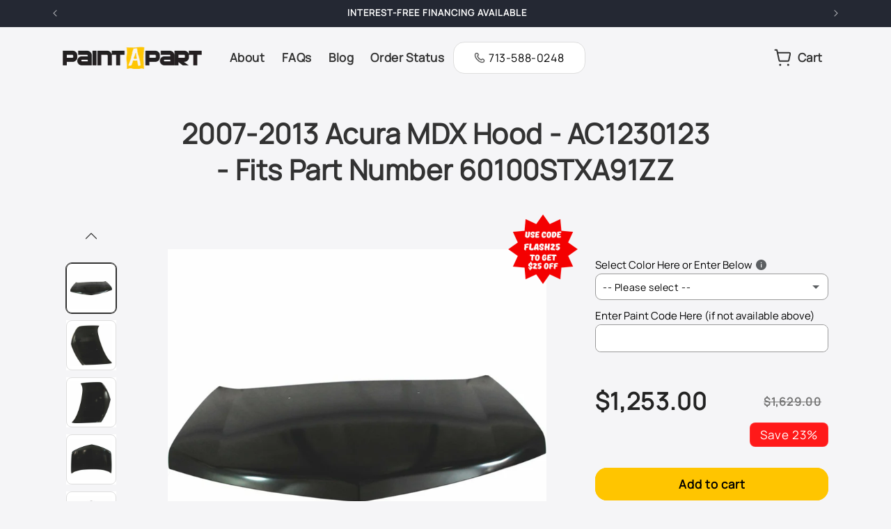

--- FILE ---
content_type: text/csv
request_url: https://cdn.shopify.com/s/files/1/1101/5888/t/2/assets/paintapart_myshopify_com.csv?v=1756437148
body_size: 13670
content:
1998,ACURA,INTEGRA,>>1998+ACURA+INTEGRA$$$t$$$3
1988,CHEVY,P/U,>>1988+CHEVY+P/U$$$t$$$3
1989,CHEVY,P/U,>>1989+CHEVY+P/U$$$t$$$3
1990,CHEVY,P/U,>>1990+CHEVY+P/U$$$t$$$3
1990,HONDA,ACCORD,>>1990+HONDA+ACCORD$$$t$$$3
1990,TOYOTA,4RUNNER,>>1990+TOYOTA+4RUNNER$$$t$$$3
1991,CHEVY,P/U,>>1991+CHEVY+P/U$$$t$$$3
1991,HONDA,ACCORD,>>1991+HONDA+ACCORD$$$t$$$3
1991,TOYOTA,4RUNNER,>>1991+TOYOTA+4RUNNER$$$t$$$3
1992,ACURA,INTEGRA,>>1992+ACURA+INTEGRA$$$t$$$3
1992,CHEVY,P/U,>>1992+CHEVY+P/U$$$t$$$3
1992,CHEVY,SUBURBAN,>>1992+CHEVY+SUBURBAN$$$t$$$3
1992,CHEVY,TAHOE,>>1992+CHEVY+TAHOE$$$t$$$3
1992,HONDA,ACCORD,>>1992+HONDA+ACCORD$$$t$$$3
1992,HONDA,CIVIC,>>1992+HONDA+CIVIC$$$t$$$3
1992,TOYOTA,4RUNNER,>>1992+TOYOTA+4RUNNER$$$t$$$3
1992,TOYOTA,CAMRY,>>1992+TOYOTA+CAMRY$$$t$$$3
1993,ACURA,INTEGRA,>>1993+ACURA+INTEGRA$$$t$$$3
1993,CHEVY,CAMARO,>>1993+CHEVY+CAMARO$$$t$$$3
1993,CHEVY,P/U,>>1993+CHEVY+P/U$$$t$$$3
1993,CHEVY,SUBURBAN,>>1993+CHEVY+SUBURBAN$$$t$$$3
1993,CHEVY,TAHOE,>>1993+CHEVY+TAHOE$$$t$$$3
1993,HONDA,ACCORD,>>1993+HONDA+ACCORD$$$t$$$3
1993,HONDA,CIVIC,>>1993+HONDA+CIVIC$$$t$$$3
1993,JEEP,"GRAND CHEROKEE",">>1993+JEEP+GRAND CHEROKEE$$$t$$$3"
1993,NISSAN,ALTIMA,>>1993+NISSAN+ALTIMA$$$t$$$3
1993,TOYOTA,4RUNNER,>>1993+TOYOTA+4RUNNER$$$t$$$3
1993,TOYOTA,CAMRY,>>1993+TOYOTA+CAMRY$$$t$$$3
1993,TOYOTA,COROLLA,>>1993+TOYOTA+COROLLA$$$t$$$3
1994,ACURA,INTEGRA,>>1994+ACURA+INTEGRA$$$t$$$3
1994,CHEVY,CAMARO,>>1994+CHEVY+CAMARO$$$t$$$3
1994,CHEVY,P/U,>>1994+CHEVY+P/U$$$t$$$3
1994,CHEVY,S10,>>1994+CHEVY+S10$$$t$$$3
1994,CHEVY,SUBURBAN,>>1994+CHEVY+SUBURBAN$$$t$$$3
1994,CHEVY,TAHOE,>>1994+CHEVY+TAHOE$$$t$$$3
1994,DODGE,RAM,>>1994+DODGE+RAM$$$t$$$3
1994,FORD,MUSTANG,>>1994+FORD+MUSTANG$$$t$$$3
1994,HONDA,ACCORD,>>1994+HONDA+ACCORD$$$t$$$3
1994,HONDA,CIVIC,>>1994+HONDA+CIVIC$$$t$$$3
1994,JEEP,"GRAND CHEROKEE",">>1994+JEEP+GRAND CHEROKEE$$$t$$$3"
1994,NISSAN,ALTIMA,>>1994+NISSAN+ALTIMA$$$t$$$3
1994,TOYOTA,4RUNNER,>>1994+TOYOTA+4RUNNER$$$t$$$3
1994,TOYOTA,CAMRY,>>1994+TOYOTA+CAMRY$$$t$$$3
1994,TOYOTA,COROLLA,>>1994+TOYOTA+COROLLA$$$t$$$3
1995,ACURA,INTEGRA,>>1995+ACURA+INTEGRA$$$t$$$3
1995,CHEVY,ASTRO,>>1995+CHEVY+ASTRO$$$t$$$3
1995,CHEVY,CAMARO,>>1995+CHEVY+CAMARO$$$t$$$3
1995,CHEVY,CAVALIER,>>1995+CHEVY+CAVALIER$$$t$$$3
1995,CHEVY,LUMINA,>>1995+CHEVY+LUMINA$$$t$$$3
1995,CHEVY,"MONTE CARLO",">>1995+CHEVY+MONTE CARLO$$$t$$$3"
1995,CHEVY,P/U,>>1995+CHEVY+P/U$$$t$$$3
1995,CHEVY,S10,>>1995+CHEVY+S10$$$t$$$3
1995,CHEVY,SUBURBAN,>>1995+CHEVY+SUBURBAN$$$t$$$3
1995,CHEVY,TAHOE,>>1995+CHEVY+TAHOE$$$t$$$3
1995,DODGE,NEON,>>1995+DODGE+NEON$$$t$$$3
1995,DODGE,RAM,>>1995+DODGE+RAM$$$t$$$3
1995,FORD,"CROWN VICTORIA",">>1995+FORD+CROWN VICTORIA$$$t$$$3"
1995,FORD,MUSTANG,>>1995+FORD+MUSTANG$$$t$$$3
1995,GMC,SAFARI,>>1995+GMC+SAFARI$$$t$$$3
1995,HONDA,ACCORD,>>1995+HONDA+ACCORD$$$t$$$3
1995,HONDA,CIVIC,>>1995+HONDA+CIVIC$$$t$$$3
1995,JEEP,"GRAND CHEROKEE",">>1995+JEEP+GRAND CHEROKEE$$$t$$$3"
1995,MERCURY,"GRAND MARQUIS",">>1995+MERCURY+GRAND MARQUIS$$$t$$$3"
1995,NISSAN,ALTIMA,>>1995+NISSAN+ALTIMA$$$t$$$3
1995,NISSAN,MAXIMA,>>1995+NISSAN+MAXIMA$$$t$$$3
1995,NISSAN,SENTRA,>>1995+NISSAN+SENTRA$$$t$$$3
1995,PONTIAC,SUNFIRE,>>1995+PONTIAC+SUNFIRE$$$t$$$3
1995,TOYOTA,4RUNNER,>>1995+TOYOTA+4RUNNER$$$t$$$3
1995,TOYOTA,AVALON,>>1995+TOYOTA+AVALON$$$t$$$3
1995,TOYOTA,CAMRY,>>1995+TOYOTA+CAMRY$$$t$$$3
1995,TOYOTA,COROLLA,>>1995+TOYOTA+COROLLA$$$t$$$3
1995,TOYOTA,TACOMA,>>1995+TOYOTA+TACOMA$$$t$$$3
1996,ACURA,INTEGRA,>>1996+ACURA+INTEGRA$$$t$$$3
1996,CHEVY,ASTRO,>>1996+CHEVY+ASTRO$$$t$$$3
1996,CHEVY,CAMARO,>>1996+CHEVY+CAMARO$$$t$$$3
1996,CHEVY,CAVALIER,>>1996+CHEVY+CAVALIER$$$t$$$3
1996,CHEVY,EXPRESS,>>1996+CHEVY+EXPRESS$$$t$$$3
1996,CHEVY,LUMINA,>>1996+CHEVY+LUMINA$$$t$$$3
1996,CHEVY,"MONTE CARLO",">>1996+CHEVY+MONTE CARLO$$$t$$$3"
1996,CHEVY,P/U,>>1996+CHEVY+P/U$$$t$$$3
1996,CHEVY,S10,>>1996+CHEVY+S10$$$t$$$3
1996,CHEVY,SUBURBAN,>>1996+CHEVY+SUBURBAN$$$t$$$3
1996,CHEVY,TAHOE,>>1996+CHEVY+TAHOE$$$t$$$3
1996,DODGE,NEON,>>1996+DODGE+NEON$$$t$$$3
1996,DODGE,RAM,>>1996+DODGE+RAM$$$t$$$3
1996,FORD,"CROWN VICTORIA",">>1996+FORD+CROWN VICTORIA$$$t$$$3"
1996,FORD,MUSTANG,>>1996+FORD+MUSTANG$$$t$$$3
1996,FORD,TAURUS,>>1996+FORD+TAURUS$$$t$$$3
1996,GMC,SAFARI,>>1996+GMC+SAFARI$$$t$$$3
1996,GMC,SAVANA,>>1996+GMC+SAVANA$$$t$$$3
1996,HONDA,ACCORD,>>1996+HONDA+ACCORD$$$t$$$3
1996,HONDA,CIVIC,>>1996+HONDA+CIVIC$$$t$$$3
1996,JEEP,"GRAND CHEROKEE",">>1996+JEEP+GRAND CHEROKEE$$$t$$$3"
1996,MERCURY,"GRAND MARQUIS",">>1996+MERCURY+GRAND MARQUIS$$$t$$$3"
1996,NISSAN,ALTIMA,>>1996+NISSAN+ALTIMA$$$t$$$3
1996,NISSAN,MAXIMA,>>1996+NISSAN+MAXIMA$$$t$$$3
1996,NISSAN,SENTRA,>>1996+NISSAN+SENTRA$$$t$$$3
1996,PONTIAC,SUNFIRE,>>1996+PONTIAC+SUNFIRE$$$t$$$3
1996,TOYOTA,4RUNNER,>>1996+TOYOTA+4RUNNER$$$t$$$3
1996,TOYOTA,AVALON,>>1996+TOYOTA+AVALON$$$t$$$3
1996,TOYOTA,CAMRY,>>1996+TOYOTA+CAMRY$$$t$$$3
1996,TOYOTA,COROLLA,>>1996+TOYOTA+COROLLA$$$t$$$3
1996,TOYOTA,TACOMA,>>1996+TOYOTA+TACOMA$$$t$$$3
1997,ACURA,INTEGRA,>>1997+ACURA+INTEGRA$$$t$$$3
1997,BMW,5-SERIES,>>1997+BMW+5-SERIES$$$t$$$3
1997,BUICK,CENTURY,>>1997+BUICK+CENTURY$$$t$$$3
1997,BUICK,LESABRE,>>1997+BUICK+LESABRE$$$t$$$3
1997,BUICK,REGAL,>>1997+BUICK+REGAL$$$t$$$3
1997,CHEVY,ASTRO,>>1997+CHEVY+ASTRO$$$t$$$3
1997,CHEVY,CAMARO,>>1997+CHEVY+CAMARO$$$t$$$3
1997,CHEVY,CAVALIER,>>1997+CHEVY+CAVALIER$$$t$$$3
1997,CHEVY,EXPRESS,>>1997+CHEVY+EXPRESS$$$t$$$3
1997,CHEVY,LUMINA,>>1997+CHEVY+LUMINA$$$t$$$3
1997,CHEVY,MALIBU,>>1997+CHEVY+MALIBU$$$t$$$3
1997,CHEVY,"MONTE CARLO",">>1997+CHEVY+MONTE CARLO$$$t$$$3"
1997,CHEVY,P/U,>>1997+CHEVY+P/U$$$t$$$3
1997,CHEVY,S10,>>1997+CHEVY+S10$$$t$$$3
1997,CHEVY,SUBURBAN,>>1997+CHEVY+SUBURBAN$$$t$$$3
1997,CHEVY,TAHOE,>>1997+CHEVY+TAHOE$$$t$$$3
1997,CHEVY,VENTURE,>>1997+CHEVY+VENTURE$$$t$$$3
1997,DODGE,DAKOTA,>>1997+DODGE+DAKOTA$$$t$$$3
1997,DODGE,NEON,>>1997+DODGE+NEON$$$t$$$3
1997,DODGE,RAM,>>1997+DODGE+RAM$$$t$$$3
1997,FORD,"CROWN VICTORIA",">>1997+FORD+CROWN VICTORIA$$$t$$$3"
1997,FORD,E150,>>1997+FORD+E150$$$t$$$3
1997,FORD,ECONOLINE,>>1997+FORD+ECONOLINE$$$t$$$3
1997,FORD,ESCORT,>>1997+FORD+ESCORT$$$t$$$3
1997,FORD,EXPEDITION,>>1997+FORD+EXPEDITION$$$t$$$3
1997,FORD,MUSTANG,>>1997+FORD+MUSTANG$$$t$$$3
1997,FORD,TAURUS,>>1997+FORD+TAURUS$$$t$$$3
1997,GMC,SAFARI,>>1997+GMC+SAFARI$$$t$$$3
1997,GMC,SAVANA,>>1997+GMC+SAVANA$$$t$$$3
1997,HONDA,ACCORD,>>1997+HONDA+ACCORD$$$t$$$3
1997,HONDA,CIVIC,>>1997+HONDA+CIVIC$$$t$$$3
1997,HONDA,CR-V,>>1997+HONDA+CR-V$$$t$$$3
1997,JEEP,"GRAND CHEROKEE",">>1997+JEEP+GRAND CHEROKEE$$$t$$$3"
1997,JEEP,WRANGLER,>>1997+JEEP+WRANGLER$$$t$$$3
1997,LEXUS,ES300,>>1997+LEXUS+ES300$$$t$$$3
1997,LEXUS,ES330,>>1997+LEXUS+ES330$$$t$$$3
1997,MERCURY,"GRAND MARQUIS",">>1997+MERCURY+GRAND MARQUIS$$$t$$$3"
1997,MITSUBISHI,MIRAGE,>>1997+MITSUBISHI+MIRAGE$$$t$$$3
1997,MITSUBISHI,MONTERO,>>1997+MITSUBISHI+MONTERO$$$t$$$3
1997,NISSAN,ALTIMA,>>1997+NISSAN+ALTIMA$$$t$$$3
1997,NISSAN,MAXIMA,>>1997+NISSAN+MAXIMA$$$t$$$3
1997,NISSAN,SENTRA,>>1997+NISSAN+SENTRA$$$t$$$3
1997,PONTIAC,"GRAND AM",">>1997+PONTIAC+GRAND AM$$$t$$$3"
1997,PONTIAC,SUNFIRE,>>1997+PONTIAC+SUNFIRE$$$t$$$3
1997,TOYOTA,4RUNNER,>>1997+TOYOTA+4RUNNER$$$t$$$3
1997,TOYOTA,AVALON,>>1997+TOYOTA+AVALON$$$t$$$3
1997,TOYOTA,CAMRY,>>1997+TOYOTA+CAMRY$$$t$$$3
1997,TOYOTA,COROLLA,>>1997+TOYOTA+COROLLA$$$t$$$3
1997,TOYOTA,TACOMA,>>1997+TOYOTA+TACOMA$$$t$$$3
1998,BMW,5-SERIES,>>1998+BMW+5-SERIES$$$t$$$3
1998,BUICK,CENTURY,>>1998+BUICK+CENTURY$$$t$$$3
1998,BUICK,LESABRE,>>1998+BUICK+LESABRE$$$t$$$3
1998,BUICK,REGAL,>>1998+BUICK+REGAL$$$t$$$3
1998,CHEVY,ASTRO,>>1998+CHEVY+ASTRO$$$t$$$3
1998,CHEVY,CAMARO,>>1998+CHEVY+CAMARO$$$t$$$3
1998,CHEVY,CAVALIER,>>1998+CHEVY+CAVALIER$$$t$$$3
1998,CHEVY,EXPRESS,>>1998+CHEVY+EXPRESS$$$t$$$3
1998,CHEVY,LUMINA,>>1998+CHEVY+LUMINA$$$t$$$3
1998,CHEVY,MALIBU,>>1998+CHEVY+MALIBU$$$t$$$3
1998,CHEVY,"MONTE CARLO",">>1998+CHEVY+MONTE CARLO$$$t$$$3"
1998,CHEVY,P/U,>>1998+CHEVY+P/U$$$t$$$3
1998,CHEVY,S10,>>1998+CHEVY+S10$$$t$$$3
1998,CHEVY,SUBURBAN,>>1998+CHEVY+SUBURBAN$$$t$$$3
1998,CHEVY,TAHOE,>>1998+CHEVY+TAHOE$$$t$$$3
1998,CHEVY,VENTURE,>>1998+CHEVY+VENTURE$$$t$$$3
1998,DODGE,DAKOTA,>>1998+DODGE+DAKOTA$$$t$$$3
1998,DODGE,DURANGO,>>1998+DODGE+DURANGO$$$t$$$3
1998,DODGE,INTREPID,>>1998+DODGE+INTREPID$$$t$$$3
1998,DODGE,NEON,>>1998+DODGE+NEON$$$t$$$3
1998,DODGE,RAM,>>1998+DODGE+RAM$$$t$$$3
1998,FORD,"CROWN VICTORIA",">>1998+FORD+CROWN VICTORIA$$$t$$$3"
1998,FORD,E150,>>1998+FORD+E150$$$t$$$3
1998,FORD,ECONOLINE,>>1998+FORD+ECONOLINE$$$t$$$3
1998,FORD,ESCORT,>>1998+FORD+ESCORT$$$t$$$3
1998,FORD,EXPEDITION,>>1998+FORD+EXPEDITION$$$t$$$3
1998,FORD,MUSTANG,>>1998+FORD+MUSTANG$$$t$$$3
1998,FORD,RANGER,>>1998+FORD+RANGER$$$t$$$3
1998,FORD,TAURUS,>>1998+FORD+TAURUS$$$t$$$3
1998,GMC,JIMMY,>>1998+GMC+JIMMY$$$t$$$3
1998,GMC,SAFARI,>>1998+GMC+SAFARI$$$t$$$3
1998,GMC,SAVANA,>>1998+GMC+SAVANA$$$t$$$3
1998,HONDA,ACCORD,>>1998+HONDA+ACCORD$$$t$$$3
1998,HONDA,CIVIC,>>1998+HONDA+CIVIC$$$t$$$3
1998,HONDA,CR-V,>>1998+HONDA+CR-V$$$t$$$3
1998,JEEP,"GRAND CHEROKEE",">>1998+JEEP+GRAND CHEROKEE$$$t$$$3"
1998,JEEP,WRANGLER,>>1998+JEEP+WRANGLER$$$t$$$3
1998,KIA,SPORTAGE,>>1998+KIA+SPORTAGE$$$t$$$3
1998,LEXUS,ES300,>>1998+LEXUS+ES300$$$t$$$3
1998,LEXUS,ES330,>>1998+LEXUS+ES330$$$t$$$3
1998,LEXUS,GS300,>>1998+LEXUS+GS300$$$t$$$3
1998,LEXUS,GS400,>>1998+LEXUS+GS400$$$t$$$3
1998,LEXUS,GS430,>>1998+LEXUS+GS430$$$t$$$3
1998,LINCOLN,TOWN,>>1998+LINCOLN+TOWN$$$t$$$3
1998,MAZDA,626,>>1998+MAZDA+626$$$t$$$3
1998,MERCEDES-BENZ,M-CLASS,>>1998+MERCEDES-BENZ+M-CLASS$$$t$$$3
1998,MERCURY,"GRAND MARQUIS",">>1998+MERCURY+GRAND MARQUIS$$$t$$$3"
1998,MITSUBISHI,MIRAGE,>>1998+MITSUBISHI+MIRAGE$$$t$$$3
1998,MITSUBISHI,MONTERO,>>1998+MITSUBISHI+MONTERO$$$t$$$3
1998,NISSAN,ALTIMA,>>1998+NISSAN+ALTIMA$$$t$$$3
1998,NISSAN,FRONTIER,>>1998+NISSAN+FRONTIER$$$t$$$3
1998,NISSAN,MAXIMA,>>1998+NISSAN+MAXIMA$$$t$$$3
1998,NISSAN,SENTRA,>>1998+NISSAN+SENTRA$$$t$$$3
1998,PONTIAC,"GRAND AM",">>1998+PONTIAC+GRAND AM$$$t$$$3"
1998,PONTIAC,SUNFIRE,>>1998+PONTIAC+SUNFIRE$$$t$$$3
1998,TOYOTA,4RUNNER,>>1998+TOYOTA+4RUNNER$$$t$$$3
1998,TOYOTA,CAMRY,>>1998+TOYOTA+CAMRY$$$t$$$3
1998,TOYOTA,COROLLA,>>1998+TOYOTA+COROLLA$$$t$$$3
1998,TOYOTA,SIENNA,>>1998+TOYOTA+SIENNA$$$t$$$3
1998,TOYOTA,TACOMA,>>1998+TOYOTA+TACOMA$$$t$$$3
1998,VOLKSWAGEN,BEETLE,>>1998+VOLKSWAGEN+BEETLE$$$t$$$3
1998,VOLKSWAGEN,PASSAT,>>1998+VOLKSWAGEN+PASSAT$$$t$$$3
1999,ACURA,3.2TL,>>1999+ACURA+3.2TL$$$t$$$3
1999,ACURA,INTEGRA,>>1999+ACURA+INTEGRA$$$t$$$3
1999,BMW,3-SERIES,>>1999+BMW+3-SERIES$$$t$$$3
1999,BMW,5-SERIES,>>1999+BMW+5-SERIES$$$t$$$3
1999,BUICK,CENTURY,>>1999+BUICK+CENTURY$$$t$$$3
1999,BUICK,LESABRE,>>1999+BUICK+LESABRE$$$t$$$3
1999,BUICK,REGAL,>>1999+BUICK+REGAL$$$t$$$3
1999,CHEVY,ASTRO,>>1999+CHEVY+ASTRO$$$t$$$3
1999,CHEVY,CAMARO,>>1999+CHEVY+CAMARO$$$t$$$3
1999,CHEVY,CAVALIER,>>1999+CHEVY+CAVALIER$$$t$$$3
1999,CHEVY,EXPRESS,>>1999+CHEVY+EXPRESS$$$t$$$3
1999,CHEVY,LUMINA,>>1999+CHEVY+LUMINA$$$t$$$3
1999,CHEVY,MALIBU,>>1999+CHEVY+MALIBU$$$t$$$3
1999,CHEVY,"MONTE CARLO",">>1999+CHEVY+MONTE CARLO$$$t$$$3"
1999,CHEVY,S10,>>1999+CHEVY+S10$$$t$$$3
1999,CHEVY,SILVERADO,>>1999+CHEVY+SILVERADO$$$t$$$3
1999,CHEVY,SUBURBAN,>>1999+CHEVY+SUBURBAN$$$t$$$3
1999,CHEVY,TAHOE,>>1999+CHEVY+TAHOE$$$t$$$3
1999,CHEVY,VENTURE,>>1999+CHEVY+VENTURE$$$t$$$3
1999,CHRYSLER,300M,>>1999+CHRYSLER+300M$$$t$$$3
1999,DODGE,DAKOTA,>>1999+DODGE+DAKOTA$$$t$$$3
1999,DODGE,DURANGO,>>1999+DODGE+DURANGO$$$t$$$3
1999,DODGE,INTREPID,>>1999+DODGE+INTREPID$$$t$$$3
1999,DODGE,NEON,>>1999+DODGE+NEON$$$t$$$3
1999,DODGE,RAM,>>1999+DODGE+RAM$$$t$$$3
1999,FORD,"CROWN VICTORIA",">>1999+FORD+CROWN VICTORIA$$$t$$$3"
1999,FORD,E150,>>1999+FORD+E150$$$t$$$3
1999,FORD,ECONOLINE,>>1999+FORD+ECONOLINE$$$t$$$3
1999,FORD,ESCORT,>>1999+FORD+ESCORT$$$t$$$3
1999,FORD,EXPEDITION,>>1999+FORD+EXPEDITION$$$t$$$3
1999,FORD,EXPLORER,>>1999+FORD+EXPLORER$$$t$$$3
1999,FORD,F-150,>>1999+FORD+F-150$$$t$$$3
1999,FORD,F-250/350,>>1999+FORD+F-250/350$$$t$$$3
1999,FORD,MUSTANG,>>1999+FORD+MUSTANG$$$t$$$3
1999,FORD,RANGER,>>1999+FORD+RANGER$$$t$$$3
1999,FORD,TAURUS,>>1999+FORD+TAURUS$$$t$$$3
1999,GMC,JIMMY,>>1999+GMC+JIMMY$$$t$$$3
1999,GMC,SAFARI,>>1999+GMC+SAFARI$$$t$$$3
1999,GMC,SAVANA,>>1999+GMC+SAVANA$$$t$$$3
1999,GMC,SIERRA,>>1999+GMC+SIERRA$$$t$$$3
1999,HONDA,ACCORD,>>1999+HONDA+ACCORD$$$t$$$3
1999,HONDA,CIVIC,>>1999+HONDA+CIVIC$$$t$$$3
1999,HONDA,CR-V,>>1999+HONDA+CR-V$$$t$$$3
1999,HONDA,ODYSSEY,>>1999+HONDA+ODYSSEY$$$t$$$3
1999,HYUNDAI,SONATA,>>1999+HYUNDAI+SONATA$$$t$$$3
1999,JEEP,"GRAND CHEROKEE",">>1999+JEEP+GRAND CHEROKEE$$$t$$$3"
1999,JEEP,WRANGLER,>>1999+JEEP+WRANGLER$$$t$$$3
1999,KIA,SPORTAGE,>>1999+KIA+SPORTAGE$$$t$$$3
1999,LEXUS,ES300,>>1999+LEXUS+ES300$$$t$$$3
1999,LEXUS,ES330,>>1999+LEXUS+ES330$$$t$$$3
1999,LEXUS,GS300,>>1999+LEXUS+GS300$$$t$$$3
1999,LEXUS,GS400,>>1999+LEXUS+GS400$$$t$$$3
1999,LEXUS,GS430,>>1999+LEXUS+GS430$$$t$$$3
1999,LEXUS,RX300,>>1999+LEXUS+RX300$$$t$$$3
1999,LINCOLN,TOWN,>>1999+LINCOLN+TOWN$$$t$$$3
1999,MAZDA,626,>>1999+MAZDA+626$$$t$$$3
1999,MAZDA,MIATA,>>1999+MAZDA+MIATA$$$t$$$3
1999,MAZDA,PROTEGE,>>1999+MAZDA+PROTEGE$$$t$$$3
1999,MERCEDES-BENZ,M-CLASS,>>1999+MERCEDES-BENZ+M-CLASS$$$t$$$3
1999,MERCEDES-BENZ,ML320/430,>>1999+MERCEDES-BENZ+ML320/430$$$t$$$3
1999,MERCURY,COUGAR,>>1999+MERCURY+COUGAR$$$t$$$3
1999,MERCURY,"GRAND MARQUIS",">>1999+MERCURY+GRAND MARQUIS$$$t$$$3"
1999,MITSUBISHI,GALANT,>>1999+MITSUBISHI+GALANT$$$t$$$3
1999,MITSUBISHI,MIRAGE,>>1999+MITSUBISHI+MIRAGE$$$t$$$3
1999,MITSUBISHI,MONTERO,>>1999+MITSUBISHI+MONTERO$$$t$$$3
1999,NISSAN,ALTIMA,>>1999+NISSAN+ALTIMA$$$t$$$3
1999,NISSAN,FRONTIER,>>1999+NISSAN+FRONTIER$$$t$$$3
1999,NISSAN,MAXIMA,>>1999+NISSAN+MAXIMA$$$t$$$3
1999,NISSAN,PATHFINDER,>>1999+NISSAN+PATHFINDER$$$t$$$3
1999,NISSAN,SENTRA,>>1999+NISSAN+SENTRA$$$t$$$3
1999,OLDSMOBILE,ALERO,>>1999+OLDSMOBILE+ALERO$$$t$$$3
1999,PONTIAC,"GRAND AM",">>1999+PONTIAC+GRAND AM$$$t$$$3"
1999,PONTIAC,SUNFIRE,>>1999+PONTIAC+SUNFIRE$$$t$$$3
1999,TOYOTA,4RUNNER,>>1999+TOYOTA+4RUNNER$$$t$$$3
1999,TOYOTA,CAMRY,>>1999+TOYOTA+CAMRY$$$t$$$3
1999,TOYOTA,COROLLA,>>1999+TOYOTA+COROLLA$$$t$$$3
1999,TOYOTA,SIENNA,>>1999+TOYOTA+SIENNA$$$t$$$3
1999,TOYOTA,SOLARA,>>1999+TOYOTA+SOLARA$$$t$$$3
1999,TOYOTA,TACOMA,>>1999+TOYOTA+TACOMA$$$t$$$3
1999,VOLKSWAGEN,BEETLE,>>1999+VOLKSWAGEN+BEETLE$$$t$$$3
1999,VOLKSWAGEN,GOLF,>>1999+VOLKSWAGEN+GOLF$$$t$$$3
1999,VOLKSWAGEN,GTA,>>1999+VOLKSWAGEN+GTA$$$t$$$3
1999,VOLKSWAGEN,GTI,>>1999+VOLKSWAGEN+GTI$$$t$$$3
1999,VOLKSWAGEN,JETTA,>>1999+VOLKSWAGEN+JETTA$$$t$$$3
1999,VOLKSWAGEN,PASSAT,>>1999+VOLKSWAGEN+PASSAT$$$t$$$3
2000,ACURA,3.2TL,>>2000+ACURA+3.2TL$$$t$$$3
2000,ACURA,INTEGRA,>>2000+ACURA+INTEGRA$$$t$$$3
2000,BMW,3-SERIES,>>2000+BMW+3-SERIES$$$t$$$3
2000,BMW,5-SERIES,>>2000+BMW+5-SERIES$$$t$$$3
2000,BUICK,CENTURY,>>2000+BUICK+CENTURY$$$t$$$3
2000,BUICK,LESABRE,>>2000+BUICK+LESABRE$$$t$$$3
2000,BUICK,REGAL,>>2000+BUICK+REGAL$$$t$$$3
2000,CADILLAC,DEVILLE,>>2000+CADILLAC+DEVILLE$$$t$$$3
2000,CADILLAC,DTS,>>2000+CADILLAC+DTS$$$t$$$3
2000,CADILLAC,ESCALADE,>>2000+CADILLAC+ESCALADE$$$t$$$3
2000,CHEVY,ASTRO,>>2000+CHEVY+ASTRO$$$t$$$3
2000,CHEVY,CAMARO,>>2000+CHEVY+CAMARO$$$t$$$3
2000,CHEVY,CAVALIER,>>2000+CHEVY+CAVALIER$$$t$$$3
2000,CHEVY,EXPRESS,>>2000+CHEVY+EXPRESS$$$t$$$3
2000,CHEVY,IMPALA,>>2000+CHEVY+IMPALA$$$t$$$3
2000,CHEVY,LUMINA,>>2000+CHEVY+LUMINA$$$t$$$3
2000,CHEVY,MALIBU,>>2000+CHEVY+MALIBU$$$t$$$3
2000,CHEVY,"MONTE CARLO",">>2000+CHEVY+MONTE CARLO$$$t$$$3"
2000,CHEVY,S10,>>2000+CHEVY+S10$$$t$$$3
2000,CHEVY,SILVERADO,>>2000+CHEVY+SILVERADO$$$t$$$3
2000,CHEVY,SUBURBAN,>>2000+CHEVY+SUBURBAN$$$t$$$3
2000,CHEVY,TAHOE,>>2000+CHEVY+TAHOE$$$t$$$3
2000,CHEVY,VENTURE,>>2000+CHEVY+VENTURE$$$t$$$3
2000,CHRYSLER,300M,>>2000+CHRYSLER+300M$$$t$$$3
2000,DODGE,DAKOTA,>>2000+DODGE+DAKOTA$$$t$$$3
2000,DODGE,DURANGO,>>2000+DODGE+DURANGO$$$t$$$3
2000,DODGE,INTREPID,>>2000+DODGE+INTREPID$$$t$$$3
2000,DODGE,NEON,>>2000+DODGE+NEON$$$t$$$3
2000,DODGE,RAM,>>2000+DODGE+RAM$$$t$$$3
2000,FORD,"CROWN VICTORIA",">>2000+FORD+CROWN VICTORIA$$$t$$$3"
2000,FORD,E150,>>2000+FORD+E150$$$t$$$3
2000,FORD,ECONOLINE,>>2000+FORD+ECONOLINE$$$t$$$3
2000,FORD,ESCORT,>>2000+FORD+ESCORT$$$t$$$3
2000,FORD,EXCURSION,>>2000+FORD+EXCURSION$$$t$$$3
2000,FORD,EXPEDITION,>>2000+FORD+EXPEDITION$$$t$$$3
2000,FORD,EXPLORER,>>2000+FORD+EXPLORER$$$t$$$3
2000,FORD,F-150,>>2000+FORD+F-150$$$t$$$3
2000,FORD,F-250/350,>>2000+FORD+F-250/350$$$t$$$3
2000,FORD,FOCUS,>>2000+FORD+FOCUS$$$t$$$3
2000,FORD,MUSTANG,>>2000+FORD+MUSTANG$$$t$$$3
2000,FORD,RANGER,>>2000+FORD+RANGER$$$t$$$3
2000,FORD,TAURUS,>>2000+FORD+TAURUS$$$t$$$3
2000,GMC,JIMMY,>>2000+GMC+JIMMY$$$t$$$3
2000,GMC,SAFARI,>>2000+GMC+SAFARI$$$t$$$3
2000,GMC,SAVANA,>>2000+GMC+SAVANA$$$t$$$3
2000,GMC,SIERRA,>>2000+GMC+SIERRA$$$t$$$3
2000,GMC,YUKON,>>2000+GMC+YUKON$$$t$$$3
2000,HONDA,ACCORD,>>2000+HONDA+ACCORD$$$t$$$3
2000,HONDA,CIVIC,>>2000+HONDA+CIVIC$$$t$$$3
2000,HONDA,CR-V,>>2000+HONDA+CR-V$$$t$$$3
2000,HONDA,ODYSSEY,>>2000+HONDA+ODYSSEY$$$t$$$3
2000,HYUNDAI,ACCENT,>>2000+HYUNDAI+ACCENT$$$t$$$3
2000,HYUNDAI,SONATA,>>2000+HYUNDAI+SONATA$$$t$$$3
2000,INFINITI,I30,>>2000+INFINITI+I30$$$t$$$3
2000,INFINITI,I35,>>2000+INFINITI+I35$$$t$$$3
2000,JEEP,"GRAND CHEROKEE",">>2000+JEEP+GRAND CHEROKEE$$$t$$$3"
2000,JEEP,WRANGLER,>>2000+JEEP+WRANGLER$$$t$$$3
2000,KIA,SPECTRA,>>2000+KIA+SPECTRA$$$t$$$3
2000,KIA,SPORTAGE,>>2000+KIA+SPORTAGE$$$t$$$3
2000,LEXUS,GS300,>>2000+LEXUS+GS300$$$t$$$3
2000,LEXUS,GS400,>>2000+LEXUS+GS400$$$t$$$3
2000,LEXUS,GS430,>>2000+LEXUS+GS430$$$t$$$3
2000,LEXUS,RX300,>>2000+LEXUS+RX300$$$t$$$3
2000,LINCOLN,TOWN,>>2000+LINCOLN+TOWN$$$t$$$3
2000,MAZDA,626,>>2000+MAZDA+626$$$t$$$3
2000,MAZDA,MIATA,>>2000+MAZDA+MIATA$$$t$$$3
2000,MAZDA,MPV,>>2000+MAZDA+MPV$$$t$$$3
2000,MAZDA,PROTEGE,>>2000+MAZDA+PROTEGE$$$t$$$3
2000,MERCEDES-BENZ,E-CLASS,>>2000+MERCEDES-BENZ+E-CLASS$$$t$$$3
2000,MERCEDES-BENZ,M-CLASS,>>2000+MERCEDES-BENZ+M-CLASS$$$t$$$3
2000,MERCEDES-BENZ,ML320/430,>>2000+MERCEDES-BENZ+ML320/430$$$t$$$3
2000,MERCURY,COUGAR,>>2000+MERCURY+COUGAR$$$t$$$3
2000,MERCURY,"GRAND MARQUIS",">>2000+MERCURY+GRAND MARQUIS$$$t$$$3"
2000,MITSUBISHI,ECLIPSE,>>2000+MITSUBISHI+ECLIPSE$$$t$$$3
2000,MITSUBISHI,GALANT,>>2000+MITSUBISHI+GALANT$$$t$$$3
2000,MITSUBISHI,MIRAGE,>>2000+MITSUBISHI+MIRAGE$$$t$$$3
2000,MITSUBISHI,MONTERO,>>2000+MITSUBISHI+MONTERO$$$t$$$3
2000,NISSAN,ALTIMA,>>2000+NISSAN+ALTIMA$$$t$$$3
2000,NISSAN,FRONTIER,>>2000+NISSAN+FRONTIER$$$t$$$3
2000,NISSAN,MAXIMA,>>2000+NISSAN+MAXIMA$$$t$$$3
2000,NISSAN,PATHFINDER,>>2000+NISSAN+PATHFINDER$$$t$$$3
2000,NISSAN,SENTRA,>>2000+NISSAN+SENTRA$$$t$$$3
2000,NISSAN,XTERRA,>>2000+NISSAN+XTERRA$$$t$$$3
2000,OLDSMOBILE,ALERO,>>2000+OLDSMOBILE+ALERO$$$t$$$3
2000,PONTIAC,"GRAND AM",">>2000+PONTIAC+GRAND AM$$$t$$$3"
2000,PONTIAC,SUNFIRE,>>2000+PONTIAC+SUNFIRE$$$t$$$3
2000,SATURN,L-SERIES,>>2000+SATURN+L-SERIES$$$t$$$3
2000,TOYOTA,4RUNNER,>>2000+TOYOTA+4RUNNER$$$t$$$3
2000,TOYOTA,AVALON,>>2000+TOYOTA+AVALON$$$t$$$3
2000,TOYOTA,CAMRY,>>2000+TOYOTA+CAMRY$$$t$$$3
2000,TOYOTA,CELICA,>>2000+TOYOTA+CELICA$$$t$$$3
2000,TOYOTA,COROLLA,>>2000+TOYOTA+COROLLA$$$t$$$3
2000,TOYOTA,ECHO,>>2000+TOYOTA+ECHO$$$t$$$3
2000,TOYOTA,SIENNA,>>2000+TOYOTA+SIENNA$$$t$$$3
2000,TOYOTA,SOLARA,>>2000+TOYOTA+SOLARA$$$t$$$3
2000,TOYOTA,TACOMA,>>2000+TOYOTA+TACOMA$$$t$$$3
2000,TOYOTA,TUNDRA,>>2000+TOYOTA+TUNDRA$$$t$$$3
2000,VOLKSWAGEN,BEETLE,>>2000+VOLKSWAGEN+BEETLE$$$t$$$3
2000,VOLKSWAGEN,GOLF,>>2000+VOLKSWAGEN+GOLF$$$t$$$3
2000,VOLKSWAGEN,GTA,>>2000+VOLKSWAGEN+GTA$$$t$$$3
2000,VOLKSWAGEN,GTI,>>2000+VOLKSWAGEN+GTI$$$t$$$3
2000,VOLKSWAGEN,JETTA,>>2000+VOLKSWAGEN+JETTA$$$t$$$3
2000,VOLKSWAGEN,PASSAT,>>2000+VOLKSWAGEN+PASSAT$$$t$$$3
2001,ACURA,3.2TL,>>2001+ACURA+3.2TL$$$t$$$3
2001,ACURA,INTEGRA,>>2001+ACURA+INTEGRA$$$t$$$3
2001,ACURA,MDX,>>2001+ACURA+MDX$$$t$$$3
2001,BMW,3-SERIES,>>2001+BMW+3-SERIES$$$t$$$3
2001,BMW,5-SERIES,>>2001+BMW+5-SERIES$$$t$$$3
2001,BUICK,CENTURY,>>2001+BUICK+CENTURY$$$t$$$3
2001,BUICK,LESABRE,>>2001+BUICK+LESABRE$$$t$$$3
2001,BUICK,REGAL,>>2001+BUICK+REGAL$$$t$$$3
2001,CADILLAC,DEVILLE,>>2001+CADILLAC+DEVILLE$$$t$$$3
2001,CADILLAC,DTS,>>2001+CADILLAC+DTS$$$t$$$3
2001,CADILLAC,ESCALADE,>>2001+CADILLAC+ESCALADE$$$t$$$3
2001,CHEVY,ASTRO,>>2001+CHEVY+ASTRO$$$t$$$3
2001,CHEVY,CAMARO,>>2001+CHEVY+CAMARO$$$t$$$3
2001,CHEVY,CAVALIER,>>2001+CHEVY+CAVALIER$$$t$$$3
2001,CHEVY,EXPRESS,>>2001+CHEVY+EXPRESS$$$t$$$3
2001,CHEVY,IMPALA,>>2001+CHEVY+IMPALA$$$t$$$3
2001,CHEVY,LUMINA,>>2001+CHEVY+LUMINA$$$t$$$3
2001,CHEVY,MALIBU,>>2001+CHEVY+MALIBU$$$t$$$3
2001,CHEVY,"MONTE CARLO",">>2001+CHEVY+MONTE CARLO$$$t$$$3"
2001,CHEVY,S10,>>2001+CHEVY+S10$$$t$$$3
2001,CHEVY,SILVERADO,>>2001+CHEVY+SILVERADO$$$t$$$3
2001,CHEVY,SUBURBAN,>>2001+CHEVY+SUBURBAN$$$t$$$3
2001,CHEVY,TAHOE,>>2001+CHEVY+TAHOE$$$t$$$3
2001,CHEVY,VENTURE,>>2001+CHEVY+VENTURE$$$t$$$3
2001,CHRYSLER,300M,>>2001+CHRYSLER+300M$$$t$$$3
2001,CHRYSLER,"PT CRUISER",">>2001+CHRYSLER+PT CRUISER$$$t$$$3"
2001,CHRYSLER,SEBRING,>>2001+CHRYSLER+SEBRING$$$t$$$3
2001,CHRYSLER,"TOWN & COUNTRY",">>2001+CHRYSLER+TOWN & COUNTRY$$$t$$$3"
2001,CHRYSLER,VOYAGER,>>2001+CHRYSLER+VOYAGER$$$t$$$3
2001,DODGE,CARAVAN,>>2001+DODGE+CARAVAN$$$t$$$3
2001,DODGE,DAKOTA,>>2001+DODGE+DAKOTA$$$t$$$3
2001,DODGE,DURANGO,>>2001+DODGE+DURANGO$$$t$$$3
2001,DODGE,INTREPID,>>2001+DODGE+INTREPID$$$t$$$3
2001,DODGE,NEON,>>2001+DODGE+NEON$$$t$$$3
2001,DODGE,RAM,>>2001+DODGE+RAM$$$t$$$3
2001,DODGE,STRATUS,>>2001+DODGE+STRATUS$$$t$$$3
2001,FORD,"CROWN VICTORIA",">>2001+FORD+CROWN VICTORIA$$$t$$$3"
2001,FORD,E150,>>2001+FORD+E150$$$t$$$3
2001,FORD,ECONOLINE,>>2001+FORD+ECONOLINE$$$t$$$3
2001,FORD,ESCAPE,>>2001+FORD+ESCAPE$$$t$$$3
2001,FORD,ESCORT,>>2001+FORD+ESCORT$$$t$$$3
2001,FORD,EXCURSION,>>2001+FORD+EXCURSION$$$t$$$3
2001,FORD,EXPEDITION,>>2001+FORD+EXPEDITION$$$t$$$3
2001,FORD,EXPLORER,>>2001+FORD+EXPLORER$$$t$$$3
2001,FORD,F-150,>>2001+FORD+F-150$$$t$$$3
2001,FORD,F-250/350,>>2001+FORD+F-250/350$$$t$$$3
2001,FORD,FOCUS,>>2001+FORD+FOCUS$$$t$$$3
2001,FORD,MUSTANG,>>2001+FORD+MUSTANG$$$t$$$3
2001,FORD,RANGER,>>2001+FORD+RANGER$$$t$$$3
2001,FORD,TAURUS,>>2001+FORD+TAURUS$$$t$$$3
2001,GMC,JIMMY,>>2001+GMC+JIMMY$$$t$$$3
2001,GMC,SAFARI,>>2001+GMC+SAFARI$$$t$$$3
2001,GMC,SAVANA,>>2001+GMC+SAVANA$$$t$$$3
2001,GMC,SIERRA,>>2001+GMC+SIERRA$$$t$$$3
2001,GMC,YUKON,>>2001+GMC+YUKON$$$t$$$3
2001,HONDA,ACCORD,>>2001+HONDA+ACCORD$$$t$$$3
2001,HONDA,CIVIC,>>2001+HONDA+CIVIC$$$t$$$3
2001,HONDA,CR-V,>>2001+HONDA+CR-V$$$t$$$3
2001,HONDA,ODYSSEY,>>2001+HONDA+ODYSSEY$$$t$$$3
2001,HYUNDAI,ACCENT,>>2001+HYUNDAI+ACCENT$$$t$$$3
2001,HYUNDAI,ELANTRA,>>2001+HYUNDAI+ELANTRA$$$t$$$3
2001,HYUNDAI,"SANTA FE",">>2001+HYUNDAI+SANTA FE$$$t$$$3"
2001,HYUNDAI,SONATA,>>2001+HYUNDAI+SONATA$$$t$$$3
2001,INFINITI,I30,>>2001+INFINITI+I30$$$t$$$3
2001,INFINITI,I35,>>2001+INFINITI+I35$$$t$$$3
2001,JEEP,"GRAND CHEROKEE",">>2001+JEEP+GRAND CHEROKEE$$$t$$$3"
2001,JEEP,WRANGLER,>>2001+JEEP+WRANGLER$$$t$$$3
2001,KIA,RIO,>>2001+KIA+RIO$$$t$$$3
2001,KIA,SPECTRA,>>2001+KIA+SPECTRA$$$t$$$3
2001,KIA,SPORTAGE,>>2001+KIA+SPORTAGE$$$t$$$3
2001,LEXUS,GS300,>>2001+LEXUS+GS300$$$t$$$3
2001,LEXUS,GS400,>>2001+LEXUS+GS400$$$t$$$3
2001,LEXUS,GS430,>>2001+LEXUS+GS430$$$t$$$3
2001,LEXUS,IS300,>>2001+LEXUS+IS300$$$t$$$3
2001,LEXUS,RX300,>>2001+LEXUS+RX300$$$t$$$3
2001,LINCOLN,TOWN,>>2001+LINCOLN+TOWN$$$t$$$3
2001,MAZDA,626,>>2001+MAZDA+626$$$t$$$3
2001,MAZDA,MIATA,>>2001+MAZDA+MIATA$$$t$$$3
2001,MAZDA,MPV,>>2001+MAZDA+MPV$$$t$$$3
2001,MAZDA,PROTEGE,>>2001+MAZDA+PROTEGE$$$t$$$3
2001,MAZDA,TRIBUTE,>>2001+MAZDA+TRIBUTE$$$t$$$3
2001,MERCEDES-BENZ,C-CLASS,>>2001+MERCEDES-BENZ+C-CLASS$$$t$$$3
2001,MERCEDES-BENZ,E-CLASS,>>2001+MERCEDES-BENZ+E-CLASS$$$t$$$3
2001,MERCEDES-BENZ,M-CLASS,>>2001+MERCEDES-BENZ+M-CLASS$$$t$$$3
2001,MERCEDES-BENZ,ML320/430,>>2001+MERCEDES-BENZ+ML320/430$$$t$$$3
2001,MERCURY,COUGAR,>>2001+MERCURY+COUGAR$$$t$$$3
2001,MERCURY,"GRAND MARQUIS",">>2001+MERCURY+GRAND MARQUIS$$$t$$$3"
2001,MITSUBISHI,ECLIPSE,>>2001+MITSUBISHI+ECLIPSE$$$t$$$3
2001,MITSUBISHI,GALANT,>>2001+MITSUBISHI+GALANT$$$t$$$3
2001,MITSUBISHI,MIRAGE,>>2001+MITSUBISHI+MIRAGE$$$t$$$3
2001,MITSUBISHI,MONTERO,>>2001+MITSUBISHI+MONTERO$$$t$$$3
2001,NISSAN,ALTIMA,>>2001+NISSAN+ALTIMA$$$t$$$3
2001,NISSAN,FRONTIER,>>2001+NISSAN+FRONTIER$$$t$$$3
2001,NISSAN,MAXIMA,>>2001+NISSAN+MAXIMA$$$t$$$3
2001,NISSAN,PATHFINDER,>>2001+NISSAN+PATHFINDER$$$t$$$3
2001,NISSAN,QUEST,>>2001+NISSAN+QUEST$$$t$$$3
2001,NISSAN,SENTRA,>>2001+NISSAN+SENTRA$$$t$$$3
2001,NISSAN,XTERRA,>>2001+NISSAN+XTERRA$$$t$$$3
2001,OLDSMOBILE,ALERO,>>2001+OLDSMOBILE+ALERO$$$t$$$3
2001,PONTIAC,"GRAND AM",">>2001+PONTIAC+GRAND AM$$$t$$$3"
2001,PONTIAC,SUNFIRE,>>2001+PONTIAC+SUNFIRE$$$t$$$3
2001,SATURN,L-SERIES,>>2001+SATURN+L-SERIES$$$t$$$3
2001,SUZUKI,"GRAND VITARA",">>2001+SUZUKI+GRAND VITARA$$$t$$$3"
2001,TOYOTA,4RUNNER,>>2001+TOYOTA+4RUNNER$$$t$$$3
2001,TOYOTA,AVALON,>>2001+TOYOTA+AVALON$$$t$$$3
2001,TOYOTA,CAMRY,>>2001+TOYOTA+CAMRY$$$t$$$3
2001,TOYOTA,CELICA,>>2001+TOYOTA+CELICA$$$t$$$3
2001,TOYOTA,COROLLA,>>2001+TOYOTA+COROLLA$$$t$$$3
2001,TOYOTA,ECHO,>>2001+TOYOTA+ECHO$$$t$$$3
2001,TOYOTA,HIGHLANDER,>>2001+TOYOTA+HIGHLANDER$$$t$$$3
2001,TOYOTA,RAV4,>>2001+TOYOTA+RAV4$$$t$$$3
2001,TOYOTA,SEQUOIA,>>2001+TOYOTA+SEQUOIA$$$t$$$3
2001,TOYOTA,SIENNA,>>2001+TOYOTA+SIENNA$$$t$$$3
2001,TOYOTA,SOLARA,>>2001+TOYOTA+SOLARA$$$t$$$3
2001,TOYOTA,TACOMA,>>2001+TOYOTA+TACOMA$$$t$$$3
2001,TOYOTA,TUNDRA,>>2001+TOYOTA+TUNDRA$$$t$$$3
2001,VOLKSWAGEN,BEETLE,>>2001+VOLKSWAGEN+BEETLE$$$t$$$3
2001,VOLKSWAGEN,GOLF,>>2001+VOLKSWAGEN+GOLF$$$t$$$3
2001,VOLKSWAGEN,GTA,>>2001+VOLKSWAGEN+GTA$$$t$$$3
2001,VOLKSWAGEN,GTI,>>2001+VOLKSWAGEN+GTI$$$t$$$3
2001,VOLKSWAGEN,JETTA,>>2001+VOLKSWAGEN+JETTA$$$t$$$3
2001,VOLKSWAGEN,PASSAT,>>2001+VOLKSWAGEN+PASSAT$$$t$$$3
2002,ACURA,3.2TL,>>2002+ACURA+3.2TL$$$t$$$3
2002,ACURA,MDX,>>2002+ACURA+MDX$$$t$$$3
2002,ACURA,RSX,>>2002+ACURA+RSX$$$t$$$3
2002,BMW,3-SERIES,>>2002+BMW+3-SERIES$$$t$$$3
2002,BMW,5-SERIES,>>2002+BMW+5-SERIES$$$t$$$3
2002,BUICK,CENTURY,>>2002+BUICK+CENTURY$$$t$$$3
2002,BUICK,LESABRE,>>2002+BUICK+LESABRE$$$t$$$3
2002,BUICK,REGAL,>>2002+BUICK+REGAL$$$t$$$3
2002,BUICK,RENDEZVOUS,>>2002+BUICK+RENDEZVOUS$$$t$$$3
2002,CADILLAC,DEVILLE,>>2002+CADILLAC+DEVILLE$$$t$$$3
2002,CADILLAC,DTS,>>2002+CADILLAC+DTS$$$t$$$3
2002,CADILLAC,ESCALADE,>>2002+CADILLAC+ESCALADE$$$t$$$3
2002,CHEVY,ASTRO,>>2002+CHEVY+ASTRO$$$t$$$3
2002,CHEVY,AVALANCHE,>>2002+CHEVY+AVALANCHE$$$t$$$3
2002,CHEVY,CAMARO,>>2002+CHEVY+CAMARO$$$t$$$3
2002,CHEVY,CAVALIER,>>2002+CHEVY+CAVALIER$$$t$$$3
2002,CHEVY,EXPRESS,>>2002+CHEVY+EXPRESS$$$t$$$3
2002,CHEVY,IMPALA,>>2002+CHEVY+IMPALA$$$t$$$3
2002,CHEVY,MALIBU,>>2002+CHEVY+MALIBU$$$t$$$3
2002,CHEVY,"MONTE CARLO",">>2002+CHEVY+MONTE CARLO$$$t$$$3"
2002,CHEVY,S10,>>2002+CHEVY+S10$$$t$$$3
2002,CHEVY,SILVERADO,>>2002+CHEVY+SILVERADO$$$t$$$3
2002,CHEVY,SUBURBAN,>>2002+CHEVY+SUBURBAN$$$t$$$3
2002,CHEVY,TAHOE,>>2002+CHEVY+TAHOE$$$t$$$3
2002,CHEVY,TRAILBLAZER,>>2002+CHEVY+TRAILBLAZER$$$t$$$3
2002,CHEVY,VENTURE,>>2002+CHEVY+VENTURE$$$t$$$3
2002,CHRYSLER,300M,>>2002+CHRYSLER+300M$$$t$$$3
2002,CHRYSLER,CONCORDE,>>2002+CHRYSLER+CONCORDE$$$t$$$3
2002,CHRYSLER,"PT CRUISER",">>2002+CHRYSLER+PT CRUISER$$$t$$$3"
2002,CHRYSLER,SEBRING,>>2002+CHRYSLER+SEBRING$$$t$$$3
2002,CHRYSLER,"TOWN & COUNTRY",">>2002+CHRYSLER+TOWN & COUNTRY$$$t$$$3"
2002,CHRYSLER,VOYAGER,>>2002+CHRYSLER+VOYAGER$$$t$$$3
2002,DODGE,CARAVAN,>>2002+DODGE+CARAVAN$$$t$$$3
2002,DODGE,DAKOTA,>>2002+DODGE+DAKOTA$$$t$$$3
2002,DODGE,DURANGO,>>2002+DODGE+DURANGO$$$t$$$3
2002,DODGE,INTREPID,>>2002+DODGE+INTREPID$$$t$$$3
2002,DODGE,NEON,>>2002+DODGE+NEON$$$t$$$3
2002,DODGE,RAM,>>2002+DODGE+RAM$$$t$$$3
2002,DODGE,STRATUS,>>2002+DODGE+STRATUS$$$t$$$3
2002,FORD,"CROWN VICTORIA",">>2002+FORD+CROWN VICTORIA$$$t$$$3"
2002,FORD,E150,>>2002+FORD+E150$$$t$$$3
2002,FORD,ECONOLINE,>>2002+FORD+ECONOLINE$$$t$$$3
2002,FORD,ESCAPE,>>2002+FORD+ESCAPE$$$t$$$3
2002,FORD,ESCORT,>>2002+FORD+ESCORT$$$t$$$3
2002,FORD,EXCURSION,>>2002+FORD+EXCURSION$$$t$$$3
2002,FORD,EXPEDITION,>>2002+FORD+EXPEDITION$$$t$$$3
2002,FORD,EXPLORER,>>2002+FORD+EXPLORER$$$t$$$3
2002,FORD,F-150,>>2002+FORD+F-150$$$t$$$3
2002,FORD,F-250/350,>>2002+FORD+F-250/350$$$t$$$3
2002,FORD,FOCUS,>>2002+FORD+FOCUS$$$t$$$3
2002,FORD,MUSTANG,>>2002+FORD+MUSTANG$$$t$$$3
2002,FORD,RANGER,>>2002+FORD+RANGER$$$t$$$3
2002,FORD,TAURUS,>>2002+FORD+TAURUS$$$t$$$3
2002,FORD,WINDSTAR,>>2002+FORD+WINDSTAR$$$t$$$3
2002,GMC,ENVOY,>>2002+GMC+ENVOY$$$t$$$3
2002,GMC,SAFARI,>>2002+GMC+SAFARI$$$t$$$3
2002,GMC,SIERRA,>>2002+GMC+SIERRA$$$t$$$3
2002,GMC,YUKON,>>2002+GMC+YUKON$$$t$$$3
2002,HONDA,ACCORD,>>2002+HONDA+ACCORD$$$t$$$3
2002,HONDA,CIVIC,>>2002+HONDA+CIVIC$$$t$$$3
2002,HONDA,CR-V,>>2002+HONDA+CR-V$$$t$$$3
2002,HONDA,ODYSSEY,>>2002+HONDA+ODYSSEY$$$t$$$3
2002,HYUNDAI,ACCENT,>>2002+HYUNDAI+ACCENT$$$t$$$3
2002,HYUNDAI,ELANTRA,>>2002+HYUNDAI+ELANTRA$$$t$$$3
2002,HYUNDAI,"SANTA FE",">>2002+HYUNDAI+SANTA FE$$$t$$$3"
2002,HYUNDAI,SONATA,>>2002+HYUNDAI+SONATA$$$t$$$3
2002,JEEP,"GRAND CHEROKEE",">>2002+JEEP+GRAND CHEROKEE$$$t$$$3"
2002,JEEP,LIBERTY,>>2002+JEEP+LIBERTY$$$t$$$3
2002,JEEP,WRANGLER,>>2002+JEEP+WRANGLER$$$t$$$3
2002,KIA,RIO,>>2002+KIA+RIO$$$t$$$3
2002,KIA,SEDONA,>>2002+KIA+SEDONA$$$t$$$3
2002,KIA,SPECTRA,>>2002+KIA+SPECTRA$$$t$$$3
2002,KIA,SPORTAGE,>>2002+KIA+SPORTAGE$$$t$$$3
2002,LEXUS,ES300,>>2002+LEXUS+ES300$$$t$$$3
2002,LEXUS,ES330,>>2002+LEXUS+ES330$$$t$$$3
2002,LEXUS,GS300,>>2002+LEXUS+GS300$$$t$$$3
2002,LEXUS,GS400,>>2002+LEXUS+GS400$$$t$$$3
2002,LEXUS,GS430,>>2002+LEXUS+GS430$$$t$$$3
2002,LEXUS,IS300,>>2002+LEXUS+IS300$$$t$$$3
2002,LEXUS,RX300,>>2002+LEXUS+RX300$$$t$$$3
2002,LINCOLN,TOWN,>>2002+LINCOLN+TOWN$$$t$$$3
2002,MAZDA,626,>>2002+MAZDA+626$$$t$$$3
2002,MAZDA,MIATA,>>2002+MAZDA+MIATA$$$t$$$3
2002,MAZDA,MPV,>>2002+MAZDA+MPV$$$t$$$3
2002,MAZDA,PROTEGE,>>2002+MAZDA+PROTEGE$$$t$$$3
2002,MAZDA,TRIBUTE,>>2002+MAZDA+TRIBUTE$$$t$$$3
2002,MERCEDES-BENZ,C-CLASS,>>2002+MERCEDES-BENZ+C-CLASS$$$t$$$3
2002,MERCEDES-BENZ,E-CLASS,>>2002+MERCEDES-BENZ+E-CLASS$$$t$$$3
2002,MERCEDES-BENZ,M-CLASS,>>2002+MERCEDES-BENZ+M-CLASS$$$t$$$3
2002,MERCURY,COUGAR,>>2002+MERCURY+COUGAR$$$t$$$3
2002,MERCURY,"GRAND MARQUIS",">>2002+MERCURY+GRAND MARQUIS$$$t$$$3"
2002,MERCURY,MOUNTAINEER,>>2002+MERCURY+MOUNTAINEER$$$t$$$3
2002,MINI,"COOPER S",">>2002+MINI+COOPER S$$$t$$$3"
2002,MINI,COOPER,>>2002+MINI+COOPER$$$t$$$3
2002,MITSUBISHI,ECLIPSE,>>2002+MITSUBISHI+ECLIPSE$$$t$$$3
2002,MITSUBISHI,GALANT,>>2002+MITSUBISHI+GALANT$$$t$$$3
2002,MITSUBISHI,LANCER,>>2002+MITSUBISHI+LANCER$$$t$$$3
2002,MITSUBISHI,MIRAGE,>>2002+MITSUBISHI+MIRAGE$$$t$$$3
2002,MITSUBISHI,MONTERO,>>2002+MITSUBISHI+MONTERO$$$t$$$3
2002,NISSAN,ALTIMA,>>2002+NISSAN+ALTIMA$$$t$$$3
2002,NISSAN,FRONTIER,>>2002+NISSAN+FRONTIER$$$t$$$3
2002,NISSAN,MAXIMA,>>2002+NISSAN+MAXIMA$$$t$$$3
2002,NISSAN,PATHFINDER,>>2002+NISSAN+PATHFINDER$$$t$$$3
2002,NISSAN,QUEST,>>2002+NISSAN+QUEST$$$t$$$3
2002,NISSAN,SENTRA,>>2002+NISSAN+SENTRA$$$t$$$3
2002,NISSAN,XTERRA,>>2002+NISSAN+XTERRA$$$t$$$3
2002,OLDSMOBILE,ALERO,>>2002+OLDSMOBILE+ALERO$$$t$$$3
2002,PONTIAC,"GRAND AM",">>2002+PONTIAC+GRAND AM$$$t$$$3"
2002,PONTIAC,SUNFIRE,>>2002+PONTIAC+SUNFIRE$$$t$$$3
2002,SATURN,L-SERIES,>>2002+SATURN+L-SERIES$$$t$$$3
2002,SATURN,VUE,>>2002+SATURN+VUE$$$t$$$3
2002,SUBARU,IMPREZA,>>2002+SUBARU+IMPREZA$$$t$$$3
2002,SUZUKI,"GRAND VITARA",">>2002+SUZUKI+GRAND VITARA$$$t$$$3"
2002,TOYOTA,4RUNNER,>>2002+TOYOTA+4RUNNER$$$t$$$3
2002,TOYOTA,AVALON,>>2002+TOYOTA+AVALON$$$t$$$3
2002,TOYOTA,CAMRY,>>2002+TOYOTA+CAMRY$$$t$$$3
2002,TOYOTA,CELICA,>>2002+TOYOTA+CELICA$$$t$$$3
2002,TOYOTA,COROLLA,>>2002+TOYOTA+COROLLA$$$t$$$3
2002,TOYOTA,ECHO,>>2002+TOYOTA+ECHO$$$t$$$3
2002,TOYOTA,HIGHLANDER,>>2002+TOYOTA+HIGHLANDER$$$t$$$3
2002,TOYOTA,RAV4,>>2002+TOYOTA+RAV4$$$t$$$3
2002,TOYOTA,SEQUOIA,>>2002+TOYOTA+SEQUOIA$$$t$$$3
2002,TOYOTA,SIENNA,>>2002+TOYOTA+SIENNA$$$t$$$3
2002,TOYOTA,SOLARA,>>2002+TOYOTA+SOLARA$$$t$$$3
2002,TOYOTA,TACOMA,>>2002+TOYOTA+TACOMA$$$t$$$3
2002,TOYOTA,TUNDRA,>>2002+TOYOTA+TUNDRA$$$t$$$3
2002,VOLKSWAGEN,BEETLE,>>2002+VOLKSWAGEN+BEETLE$$$t$$$3
2002,VOLKSWAGEN,GOLF,>>2002+VOLKSWAGEN+GOLF$$$t$$$3
2002,VOLKSWAGEN,GTA,>>2002+VOLKSWAGEN+GTA$$$t$$$3
2002,VOLKSWAGEN,GTI,>>2002+VOLKSWAGEN+GTI$$$t$$$3
2002,VOLKSWAGEN,JETTA,>>2002+VOLKSWAGEN+JETTA$$$t$$$3
2002,VOLKSWAGEN,PASSAT,>>2002+VOLKSWAGEN+PASSAT$$$t$$$3
2003,ACURA,3.2TL,>>2003+ACURA+3.2TL$$$t$$$3
2003,ACURA,MDX,>>2003+ACURA+MDX$$$t$$$3
2003,ACURA,RSX,>>2003+ACURA+RSX$$$t$$$3
2003,BMW,3-SERIES,>>2003+BMW+3-SERIES$$$t$$$3
2003,BMW,5-SERIES,>>2003+BMW+5-SERIES$$$t$$$3
2003,BUICK,CENTURY,>>2003+BUICK+CENTURY$$$t$$$3
2003,BUICK,LESABRE,>>2003+BUICK+LESABRE$$$t$$$3
2003,BUICK,REGAL,>>2003+BUICK+REGAL$$$t$$$3
2003,BUICK,RENDEZVOUS,>>2003+BUICK+RENDEZVOUS$$$t$$$3
2003,CADILLAC,CTS,>>2003+CADILLAC+CTS$$$t$$$3
2003,CADILLAC,DEVILLE,>>2003+CADILLAC+DEVILLE$$$t$$$3
2003,CADILLAC,DTS,>>2003+CADILLAC+DTS$$$t$$$3
2003,CADILLAC,ESCALADE,>>2003+CADILLAC+ESCALADE$$$t$$$3
2003,CHEVY,1500/2500/3500,>>2003+CHEVY+1500/2500/3500$$$t$$$3
2003,CHEVY,ASTRO,>>2003+CHEVY+ASTRO$$$t$$$3
2003,CHEVY,AVALANCHE,>>2003+CHEVY+AVALANCHE$$$t$$$3
2003,CHEVY,CAVALIER,>>2003+CHEVY+CAVALIER$$$t$$$3
2003,CHEVY,EXPRESS,>>2003+CHEVY+EXPRESS$$$t$$$3
2003,CHEVY,IMPALA,>>2003+CHEVY+IMPALA$$$t$$$3
2003,CHEVY,MALIBU,>>2003+CHEVY+MALIBU$$$t$$$3
2003,CHEVY,"MONTE CARLO",">>2003+CHEVY+MONTE CARLO$$$t$$$3"
2003,CHEVY,S10,>>2003+CHEVY+S10$$$t$$$3
2003,CHEVY,SILVERADO,>>2003+CHEVY+SILVERADO$$$t$$$3
2003,CHEVY,SUBURBAN,>>2003+CHEVY+SUBURBAN$$$t$$$3
2003,CHEVY,TAHOE,>>2003+CHEVY+TAHOE$$$t$$$3
2003,CHEVY,TRAILBLAZER,>>2003+CHEVY+TRAILBLAZER$$$t$$$3
2003,CHEVY,VENTURE,>>2003+CHEVY+VENTURE$$$t$$$3
2003,CHRYSLER,300M,>>2003+CHRYSLER+300M$$$t$$$3
2003,CHRYSLER,CONCORDE,>>2003+CHRYSLER+CONCORDE$$$t$$$3
2003,CHRYSLER,"PT CRUISER",">>2003+CHRYSLER+PT CRUISER$$$t$$$3"
2003,CHRYSLER,SEBRING,>>2003+CHRYSLER+SEBRING$$$t$$$3
2003,CHRYSLER,"TOWN & COUNTRY",">>2003+CHRYSLER+TOWN & COUNTRY$$$t$$$3"
2003,CHRYSLER,VOYAGER,>>2003+CHRYSLER+VOYAGER$$$t$$$3
2003,DODGE,CARAVAN,>>2003+DODGE+CARAVAN$$$t$$$3
2003,DODGE,DAKOTA,>>2003+DODGE+DAKOTA$$$t$$$3
2003,DODGE,DURANGO,>>2003+DODGE+DURANGO$$$t$$$3
2003,DODGE,INTREPID,>>2003+DODGE+INTREPID$$$t$$$3
2003,DODGE,NEON,>>2003+DODGE+NEON$$$t$$$3
2003,DODGE,RAM,>>2003+DODGE+RAM$$$t$$$3
2003,DODGE,STRATUS,>>2003+DODGE+STRATUS$$$t$$$3
2003,FORD,"CROWN VICTORIA",">>2003+FORD+CROWN VICTORIA$$$t$$$3"
2003,FORD,E150,>>2003+FORD+E150$$$t$$$3
2003,FORD,ECONOLINE,>>2003+FORD+ECONOLINE$$$t$$$3
2003,FORD,ESCAPE,>>2003+FORD+ESCAPE$$$t$$$3
2003,FORD,EXCURSION,>>2003+FORD+EXCURSION$$$t$$$3
2003,FORD,EXPEDITION,>>2003+FORD+EXPEDITION$$$t$$$3
2003,FORD,EXPLORER,>>2003+FORD+EXPLORER$$$t$$$3
2003,FORD,F-150,>>2003+FORD+F-150$$$t$$$3
2003,FORD,F-250/350,>>2003+FORD+F-250/350$$$t$$$3
2003,FORD,FOCUS,>>2003+FORD+FOCUS$$$t$$$3
2003,FORD,MUSTANG,>>2003+FORD+MUSTANG$$$t$$$3
2003,FORD,RANGER,>>2003+FORD+RANGER$$$t$$$3
2003,FORD,TAURUS,>>2003+FORD+TAURUS$$$t$$$3
2003,FORD,WINDSTAR,>>2003+FORD+WINDSTAR$$$t$$$3
2003,GMC,ENVOY,>>2003+GMC+ENVOY$$$t$$$3
2003,GMC,SAFARI,>>2003+GMC+SAFARI$$$t$$$3
2003,GMC,SAVANA,>>2003+GMC+SAVANA$$$t$$$3
2003,GMC,SIERRA,>>2003+GMC+SIERRA$$$t$$$3
2003,GMC,YUKON,>>2003+GMC+YUKON$$$t$$$3
2003,HONDA,ACCORD,>>2003+HONDA+ACCORD$$$t$$$3
2003,HONDA,CIVIC,>>2003+HONDA+CIVIC$$$t$$$3
2003,HONDA,CR-V,>>2003+HONDA+CR-V$$$t$$$3
2003,HONDA,ELEMENT,>>2003+HONDA+ELEMENT$$$t$$$3
2003,HONDA,ODYSSEY,>>2003+HONDA+ODYSSEY$$$t$$$3
2003,HONDA,PILOT,>>2003+HONDA+PILOT$$$t$$$3
2003,HUMMER,H2,>>2003+HUMMER+H2$$$t$$$3
2003,HYUNDAI,ACCENT,>>2003+HYUNDAI+ACCENT$$$t$$$3
2003,HYUNDAI,ELANTRA,>>2003+HYUNDAI+ELANTRA$$$t$$$3
2003,HYUNDAI,"SANTA FE",">>2003+HYUNDAI+SANTA FE$$$t$$$3"
2003,HYUNDAI,SONATA,>>2003+HYUNDAI+SONATA$$$t$$$3
2003,HYUNDAI,TIBURON,>>2003+HYUNDAI+TIBURON$$$t$$$3
2003,INFINITI,G35,>>2003+INFINITI+G35$$$t$$$3
2003,JEEP,"GRAND CHEROKEE",">>2003+JEEP+GRAND CHEROKEE$$$t$$$3"
2003,JEEP,LIBERTY,>>2003+JEEP+LIBERTY$$$t$$$3
2003,JEEP,WRANGLER,>>2003+JEEP+WRANGLER$$$t$$$3
2003,KIA,MAGENTIS,>>2003+KIA+MAGENTIS$$$t$$$3
2003,KIA,OPTIMA,>>2003+KIA+OPTIMA$$$t$$$3
2003,KIA,RIO,>>2003+KIA+RIO$$$t$$$3
2003,KIA,SEDONA,>>2003+KIA+SEDONA$$$t$$$3
2003,KIA,SORENTO,>>2003+KIA+SORENTO$$$t$$$3
2003,KIA,SPECTRA,>>2003+KIA+SPECTRA$$$t$$$3
2003,LEXUS,ES300,>>2003+LEXUS+ES300$$$t$$$3
2003,LEXUS,ES330,>>2003+LEXUS+ES330$$$t$$$3
2003,LEXUS,GS300,>>2003+LEXUS+GS300$$$t$$$3
2003,LEXUS,GS400,>>2003+LEXUS+GS400$$$t$$$3
2003,LEXUS,GS430,>>2003+LEXUS+GS430$$$t$$$3
2003,LEXUS,GX470,>>2003+LEXUS+GX470$$$t$$$3
2003,LEXUS,IS300,>>2003+LEXUS+IS300$$$t$$$3
2003,LEXUS,RX300,>>2003+LEXUS+RX300$$$t$$$3
2003,LINCOLN,NAVIGATOR,>>2003+LINCOLN+NAVIGATOR$$$t$$$3
2003,LINCOLN,TOWN,>>2003+LINCOLN+TOWN$$$t$$$3
2003,MAZDA,6,>>2003+MAZDA+6$$$t$$$3
2003,MAZDA,MIATA,>>2003+MAZDA+MIATA$$$t$$$3
2003,MAZDA,MPV,>>2003+MAZDA+MPV$$$t$$$3
2003,MAZDA,PROTEGE,>>2003+MAZDA+PROTEGE$$$t$$$3
2003,MAZDA,TRIBUTE,>>2003+MAZDA+TRIBUTE$$$t$$$3
2003,MERCEDES-BENZ,C-CLASS,>>2003+MERCEDES-BENZ+C-CLASS$$$t$$$3
2003,MERCEDES-BENZ,CLK-CLASS,>>2003+MERCEDES-BENZ+CLK-CLASS$$$t$$$3
2003,MERCEDES-BENZ,E-CLASS,>>2003+MERCEDES-BENZ+E-CLASS$$$t$$$3
2003,MERCEDES-BENZ,M-CLASS,>>2003+MERCEDES-BENZ+M-CLASS$$$t$$$3
2003,MERCURY,"GRAND MARQUIS",">>2003+MERCURY+GRAND MARQUIS$$$t$$$3"
2003,MERCURY,MARAUDER,>>2003+MERCURY+MARAUDER$$$t$$$3
2003,MERCURY,MOUNTAINEER,>>2003+MERCURY+MOUNTAINEER$$$t$$$3
2003,MINI,"COOPER S",">>2003+MINI+COOPER S$$$t$$$3"
2003,MINI,COOPER,>>2003+MINI+COOPER$$$t$$$3
2003,MITSUBISHI,ECLIPSE,>>2003+MITSUBISHI+ECLIPSE$$$t$$$3
2003,MITSUBISHI,GALANT,>>2003+MITSUBISHI+GALANT$$$t$$$3
2003,MITSUBISHI,LANCER,>>2003+MITSUBISHI+LANCER$$$t$$$3
2003,MITSUBISHI,MONTERO,>>2003+MITSUBISHI+MONTERO$$$t$$$3
2003,MITSUBISHI,OUTLANDER,>>2003+MITSUBISHI+OUTLANDER$$$t$$$3
2003,NISSAN,350Z,>>2003+NISSAN+350Z$$$t$$$3
2003,NISSAN,ALTIMA,>>2003+NISSAN+ALTIMA$$$t$$$3
2003,NISSAN,FRONTIER,>>2003+NISSAN+FRONTIER$$$t$$$3
2003,NISSAN,MAXIMA,>>2003+NISSAN+MAXIMA$$$t$$$3
2003,NISSAN,MURANO,>>2003+NISSAN+MURANO$$$t$$$3
2003,NISSAN,PATHFINDER,>>2003+NISSAN+PATHFINDER$$$t$$$3
2003,NISSAN,SENTRA,>>2003+NISSAN+SENTRA$$$t$$$3
2003,NISSAN,XTERRA,>>2003+NISSAN+XTERRA$$$t$$$3
2003,OLDSMOBILE,ALERO,>>2003+OLDSMOBILE+ALERO$$$t$$$3
2003,PONTIAC,"GRAND AM",">>2003+PONTIAC+GRAND AM$$$t$$$3"
2003,PONTIAC,SUNFIRE,>>2003+PONTIAC+SUNFIRE$$$t$$$3
2003,PONTIAC,VIBE,>>2003+PONTIAC+VIBE$$$t$$$3
2003,SATURN,ION,>>2003+SATURN+ION$$$t$$$3
2003,SATURN,VUE,>>2003+SATURN+VUE$$$t$$$3
2003,SUBARU,IMPREZA,>>2003+SUBARU+IMPREZA$$$t$$$3
2003,SUZUKI,"GRAND VITARA",">>2003+SUZUKI+GRAND VITARA$$$t$$$3"
2003,TOYOTA,4RUNNER,>>2003+TOYOTA+4RUNNER$$$t$$$3
2003,TOYOTA,AVALON,>>2003+TOYOTA+AVALON$$$t$$$3
2003,TOYOTA,CAMRY,>>2003+TOYOTA+CAMRY$$$t$$$3
2003,TOYOTA,CELICA,>>2003+TOYOTA+CELICA$$$t$$$3
2003,TOYOTA,COROLLA,>>2003+TOYOTA+COROLLA$$$t$$$3
2003,TOYOTA,ECHO,>>2003+TOYOTA+ECHO$$$t$$$3
2003,TOYOTA,HIGHLANDER,>>2003+TOYOTA+HIGHLANDER$$$t$$$3
2003,TOYOTA,MATRIX,>>2003+TOYOTA+MATRIX$$$t$$$3
2003,TOYOTA,RAV4,>>2003+TOYOTA+RAV4$$$t$$$3
2003,TOYOTA,SEQUOIA,>>2003+TOYOTA+SEQUOIA$$$t$$$3
2003,TOYOTA,SIENNA,>>2003+TOYOTA+SIENNA$$$t$$$3
2003,TOYOTA,SOLARA,>>2003+TOYOTA+SOLARA$$$t$$$3
2003,TOYOTA,TACOMA,>>2003+TOYOTA+TACOMA$$$t$$$3
2003,TOYOTA,TUNDRA,>>2003+TOYOTA+TUNDRA$$$t$$$3
2003,VOLKSWAGEN,BEETLE,>>2003+VOLKSWAGEN+BEETLE$$$t$$$3
2003,VOLKSWAGEN,GOLF,>>2003+VOLKSWAGEN+GOLF$$$t$$$3
2003,VOLKSWAGEN,GTA,>>2003+VOLKSWAGEN+GTA$$$t$$$3
2003,VOLKSWAGEN,GTI,>>2003+VOLKSWAGEN+GTI$$$t$$$3
2003,VOLKSWAGEN,JETTA,>>2003+VOLKSWAGEN+JETTA$$$t$$$3
2003,VOLKSWAGEN,PASSAT,>>2003+VOLKSWAGEN+PASSAT$$$t$$$3
2004,ACURA,MDX,>>2004+ACURA+MDX$$$t$$$3
2004,ACURA,RSX,>>2004+ACURA+RSX$$$t$$$3
2004,ACURA,TL,>>2004+ACURA+TL$$$t$$$3
2004,ACURA,TSX,>>2004+ACURA+TSX$$$t$$$3
2004,BMW,3-SERIES,>>2004+BMW+3-SERIES$$$t$$$3
2004,BMW,5-SERIES,>>2004+BMW+5-SERIES$$$t$$$3
2004,BMW,X5,>>2004+BMW+X5$$$t$$$3
2004,BUICK,CENTURY,>>2004+BUICK+CENTURY$$$t$$$3
2004,BUICK,LESABRE,>>2004+BUICK+LESABRE$$$t$$$3
2004,BUICK,REGAL,>>2004+BUICK+REGAL$$$t$$$3
2004,BUICK,RENDEZVOUS,>>2004+BUICK+RENDEZVOUS$$$t$$$3
2004,CADILLAC,CTS,>>2004+CADILLAC+CTS$$$t$$$3
2004,CADILLAC,DEVILLE,>>2004+CADILLAC+DEVILLE$$$t$$$3
2004,CADILLAC,DTS,>>2004+CADILLAC+DTS$$$t$$$3
2004,CADILLAC,ESCALADE,>>2004+CADILLAC+ESCALADE$$$t$$$3
2004,CADILLAC,SRX,>>2004+CADILLAC+SRX$$$t$$$3
2004,CHEVY,1500/2500/3500,>>2004+CHEVY+1500/2500/3500$$$t$$$3
2004,CHEVY,ASTRO,>>2004+CHEVY+ASTRO$$$t$$$3
2004,CHEVY,AVALANCHE,>>2004+CHEVY+AVALANCHE$$$t$$$3
2004,CHEVY,AVEO,>>2004+CHEVY+AVEO$$$t$$$3
2004,CHEVY,CAVALIER,>>2004+CHEVY+CAVALIER$$$t$$$3
2004,CHEVY,COLORADO,>>2004+CHEVY+COLORADO$$$t$$$3
2004,CHEVY,EXPRESS,>>2004+CHEVY+EXPRESS$$$t$$$3
2004,CHEVY,IMPALA,>>2004+CHEVY+IMPALA$$$t$$$3
2004,CHEVY,MALIBU,>>2004+CHEVY+MALIBU$$$t$$$3
2004,CHEVY,"MONTE CARLO",">>2004+CHEVY+MONTE CARLO$$$t$$$3"
2004,CHEVY,S10,>>2004+CHEVY+S10$$$t$$$3
2004,CHEVY,SILVERADO,>>2004+CHEVY+SILVERADO$$$t$$$3
2004,CHEVY,SUBURBAN,>>2004+CHEVY+SUBURBAN$$$t$$$3
2004,CHEVY,TAHOE,>>2004+CHEVY+TAHOE$$$t$$$3
2004,CHEVY,TRAILBLAZER,>>2004+CHEVY+TRAILBLAZER$$$t$$$3
2004,CHEVY,VENTURE,>>2004+CHEVY+VENTURE$$$t$$$3
2004,CHRYSLER,300M,>>2004+CHRYSLER+300M$$$t$$$3
2004,CHRYSLER,CONCORDE,>>2004+CHRYSLER+CONCORDE$$$t$$$3
2004,CHRYSLER,PACIFICA,>>2004+CHRYSLER+PACIFICA$$$t$$$3
2004,CHRYSLER,"PT CRUISER",">>2004+CHRYSLER+PT CRUISER$$$t$$$3"
2004,CHRYSLER,SEBRING,>>2004+CHRYSLER+SEBRING$$$t$$$3
2004,CHRYSLER,"TOWN & COUNTRY",">>2004+CHRYSLER+TOWN & COUNTRY$$$t$$$3"
2004,DODGE,CARAVAN,>>2004+DODGE+CARAVAN$$$t$$$3
2004,DODGE,DAKOTA,>>2004+DODGE+DAKOTA$$$t$$$3
2004,DODGE,DURANGO,>>2004+DODGE+DURANGO$$$t$$$3
2004,DODGE,INTREPID,>>2004+DODGE+INTREPID$$$t$$$3
2004,DODGE,NEON,>>2004+DODGE+NEON$$$t$$$3
2004,DODGE,RAM,>>2004+DODGE+RAM$$$t$$$3
2004,DODGE,STRATUS,>>2004+DODGE+STRATUS$$$t$$$3
2004,FORD,"CROWN VICTORIA",">>2004+FORD+CROWN VICTORIA$$$t$$$3"
2004,FORD,E150,>>2004+FORD+E150$$$t$$$3
2004,FORD,ECONOLINE,>>2004+FORD+ECONOLINE$$$t$$$3
2004,FORD,ESCAPE,>>2004+FORD+ESCAPE$$$t$$$3
2004,FORD,EXCURSION,>>2004+FORD+EXCURSION$$$t$$$3
2004,FORD,EXPEDITION,>>2004+FORD+EXPEDITION$$$t$$$3
2004,FORD,EXPLORER,>>2004+FORD+EXPLORER$$$t$$$3
2004,FORD,F-150,>>2004+FORD+F-150$$$t$$$3
2004,FORD,F-250/350,>>2004+FORD+F-250/350$$$t$$$3
2004,FORD,FOCUS,>>2004+FORD+FOCUS$$$t$$$3
2004,FORD,FREESTAR,>>2004+FORD+FREESTAR$$$t$$$3
2004,FORD,MUSTANG,>>2004+FORD+MUSTANG$$$t$$$3
2004,FORD,RANGER,>>2004+FORD+RANGER$$$t$$$3
2004,FORD,TAURUS,>>2004+FORD+TAURUS$$$t$$$3
2004,GMC,CANYON,>>2004+GMC+CANYON$$$t$$$3
2004,GMC,ENVOY,>>2004+GMC+ENVOY$$$t$$$3
2004,GMC,SAFARI,>>2004+GMC+SAFARI$$$t$$$3
2004,GMC,SAVANA,>>2004+GMC+SAVANA$$$t$$$3
2004,GMC,SIERRA,>>2004+GMC+SIERRA$$$t$$$3
2004,GMC,YUKON,>>2004+GMC+YUKON$$$t$$$3
2004,HONDA,ACCORD,>>2004+HONDA+ACCORD$$$t$$$3
2004,HONDA,CIVIC,>>2004+HONDA+CIVIC$$$t$$$3
2004,HONDA,CR-V,>>2004+HONDA+CR-V$$$t$$$3
2004,HONDA,ELEMENT,>>2004+HONDA+ELEMENT$$$t$$$3
2004,HONDA,ODYSSEY,>>2004+HONDA+ODYSSEY$$$t$$$3
2004,HONDA,PILOT,>>2004+HONDA+PILOT$$$t$$$3
2004,HUMMER,H2,>>2004+HUMMER+H2$$$t$$$3
2004,HYUNDAI,ACCENT,>>2004+HYUNDAI+ACCENT$$$t$$$3
2004,HYUNDAI,ELANTRA,>>2004+HYUNDAI+ELANTRA$$$t$$$3
2004,HYUNDAI,"SANTA FE",">>2004+HYUNDAI+SANTA FE$$$t$$$3"
2004,HYUNDAI,SONATA,>>2004+HYUNDAI+SONATA$$$t$$$3
2004,HYUNDAI,TIBURON,>>2004+HYUNDAI+TIBURON$$$t$$$3
2004,INFINITI,G35,>>2004+INFINITI+G35$$$t$$$3
2004,INFINITI,QX56,>>2004+INFINITI+QX56$$$t$$$3
2004,JEEP,"GRAND CHEROKEE",">>2004+JEEP+GRAND CHEROKEE$$$t$$$3"
2004,JEEP,LIBERTY,>>2004+JEEP+LIBERTY$$$t$$$3
2004,JEEP,WRANGLER,>>2004+JEEP+WRANGLER$$$t$$$3
2004,KIA,MAGENTIS,>>2004+KIA+MAGENTIS$$$t$$$3
2004,KIA,OPTIMA,>>2004+KIA+OPTIMA$$$t$$$3
2004,KIA,SEDONA,>>2004+KIA+SEDONA$$$t$$$3
2004,KIA,SORENTO,>>2004+KIA+SORENTO$$$t$$$3
2004,KIA,SPECTRA,>>2004+KIA+SPECTRA$$$t$$$3
2004,LEXUS,ES300,>>2004+LEXUS+ES300$$$t$$$3
2004,LEXUS,ES330,>>2004+LEXUS+ES330$$$t$$$3
2004,LEXUS,GS300,>>2004+LEXUS+GS300$$$t$$$3
2004,LEXUS,GS400,>>2004+LEXUS+GS400$$$t$$$3
2004,LEXUS,GS430,>>2004+LEXUS+GS430$$$t$$$3
2004,LEXUS,GX470,>>2004+LEXUS+GX470$$$t$$$3
2004,LEXUS,IS300,>>2004+LEXUS+IS300$$$t$$$3
2004,LEXUS,RX330,>>2004+LEXUS+RX330$$$t$$$3
2004,LINCOLN,NAVIGATOR,>>2004+LINCOLN+NAVIGATOR$$$t$$$3
2004,LINCOLN,TOWN,>>2004+LINCOLN+TOWN$$$t$$$3
2004,MAZDA,3,>>2004+MAZDA+3$$$t$$$3
2004,MAZDA,6,>>2004+MAZDA+6$$$t$$$3
2004,MAZDA,MIATA,>>2004+MAZDA+MIATA$$$t$$$3
2004,MAZDA,MPV,>>2004+MAZDA+MPV$$$t$$$3
2004,MAZDA,RX-8,>>2004+MAZDA+RX-8$$$t$$$3
2004,MAZDA,TRIBUTE,>>2004+MAZDA+TRIBUTE$$$t$$$3
2004,MERCEDES-BENZ,C-CLASS,>>2004+MERCEDES-BENZ+C-CLASS$$$t$$$3
2004,MERCEDES-BENZ,CLK-CLASS,>>2004+MERCEDES-BENZ+CLK-CLASS$$$t$$$3
2004,MERCEDES-BENZ,E-CLASS,>>2004+MERCEDES-BENZ+E-CLASS$$$t$$$3
2004,MERCEDES-BENZ,M-CLASS,>>2004+MERCEDES-BENZ+M-CLASS$$$t$$$3
2004,MERCURY,"GRAND MARQUIS",">>2004+MERCURY+GRAND MARQUIS$$$t$$$3"
2004,MERCURY,MARAUDER,>>2004+MERCURY+MARAUDER$$$t$$$3
2004,MERCURY,MOUNTAINEER,>>2004+MERCURY+MOUNTAINEER$$$t$$$3
2004,MINI,"COOPER S",">>2004+MINI+COOPER S$$$t$$$3"
2004,MINI,COOPER,>>2004+MINI+COOPER$$$t$$$3
2004,MITSUBISHI,ECLIPSE,>>2004+MITSUBISHI+ECLIPSE$$$t$$$3
2004,MITSUBISHI,GALANT,>>2004+MITSUBISHI+GALANT$$$t$$$3
2004,MITSUBISHI,LANCER,>>2004+MITSUBISHI+LANCER$$$t$$$3
2004,MITSUBISHI,MONTERO,>>2004+MITSUBISHI+MONTERO$$$t$$$3
2004,MITSUBISHI,OUTLANDER,>>2004+MITSUBISHI+OUTLANDER$$$t$$$3
2004,NISSAN,350Z,>>2004+NISSAN+350Z$$$t$$$3
2004,NISSAN,ALTIMA,>>2004+NISSAN+ALTIMA$$$t$$$3
2004,NISSAN,FRONTIER,>>2004+NISSAN+FRONTIER$$$t$$$3
2004,NISSAN,MAXIMA,>>2004+NISSAN+MAXIMA$$$t$$$3
2004,NISSAN,MURANO,>>2004+NISSAN+MURANO$$$t$$$3
2004,NISSAN,PATHFINDER,>>2004+NISSAN+PATHFINDER$$$t$$$3
2004,NISSAN,QUEST,>>2004+NISSAN+QUEST$$$t$$$3
2004,NISSAN,SENTRA,>>2004+NISSAN+SENTRA$$$t$$$3
2004,NISSAN,TITAN,>>2004+NISSAN+TITAN$$$t$$$3
2004,NISSAN,XTERRA,>>2004+NISSAN+XTERRA$$$t$$$3
2004,OLDSMOBILE,ALERO,>>2004+OLDSMOBILE+ALERO$$$t$$$3
2004,PONTIAC,"GRAND AM",">>2004+PONTIAC+GRAND AM$$$t$$$3"
2004,PONTIAC,SUNFIRE,>>2004+PONTIAC+SUNFIRE$$$t$$$3
2004,PONTIAC,VIBE,>>2004+PONTIAC+VIBE$$$t$$$3
2004,SATURN,ION,>>2004+SATURN+ION$$$t$$$3
2004,SATURN,VUE,>>2004+SATURN+VUE$$$t$$$3
2004,SCION,XA,>>2004+SCION+XA$$$t$$$3
2004,SCION,XB,>>2004+SCION+XB$$$t$$$3
2004,SUZUKI,FORENZA,>>2004+SUZUKI+FORENZA$$$t$$$3
2004,SUZUKI,"GRAND VITARA",">>2004+SUZUKI+GRAND VITARA$$$t$$$3"
2004,TOYOTA,4RUNNER,>>2004+TOYOTA+4RUNNER$$$t$$$3
2004,TOYOTA,AVALON,>>2004+TOYOTA+AVALON$$$t$$$3
2004,TOYOTA,CAMRY,>>2004+TOYOTA+CAMRY$$$t$$$3
2004,TOYOTA,CELICA,>>2004+TOYOTA+CELICA$$$t$$$3
2004,TOYOTA,COROLLA,>>2004+TOYOTA+COROLLA$$$t$$$3
2004,TOYOTA,ECHO,>>2004+TOYOTA+ECHO$$$t$$$3
2004,TOYOTA,HIGHLANDER,>>2004+TOYOTA+HIGHLANDER$$$t$$$3
2004,TOYOTA,MATRIX,>>2004+TOYOTA+MATRIX$$$t$$$3
2004,TOYOTA,PRIUS,>>2004+TOYOTA+PRIUS$$$t$$$3
2004,TOYOTA,RAV4,>>2004+TOYOTA+RAV4$$$t$$$3
2004,TOYOTA,SEQUOIA,>>2004+TOYOTA+SEQUOIA$$$t$$$3
2004,TOYOTA,SIENNA,>>2004+TOYOTA+SIENNA$$$t$$$3
2004,TOYOTA,SOLARA,>>2004+TOYOTA+SOLARA$$$t$$$3
2004,TOYOTA,TACOMA,>>2004+TOYOTA+TACOMA$$$t$$$3
2004,TOYOTA,TUNDRA,>>2004+TOYOTA+TUNDRA$$$t$$$3
2004,VOLKSWAGEN,BEETLE,>>2004+VOLKSWAGEN+BEETLE$$$t$$$3
2004,VOLKSWAGEN,GOLF,>>2004+VOLKSWAGEN+GOLF$$$t$$$3
2004,VOLKSWAGEN,GTA,>>2004+VOLKSWAGEN+GTA$$$t$$$3
2004,VOLKSWAGEN,GTI,>>2004+VOLKSWAGEN+GTI$$$t$$$3
2004,VOLKSWAGEN,JETTA,>>2004+VOLKSWAGEN+JETTA$$$t$$$3
2004,VOLKSWAGEN,PASSAT,>>2004+VOLKSWAGEN+PASSAT$$$t$$$3
2005,ACURA,MDX,>>2005+ACURA+MDX$$$t$$$3
2005,ACURA,RSX,>>2005+ACURA+RSX$$$t$$$3
2005,ACURA,TL,>>2005+ACURA+TL$$$t$$$3
2005,ACURA,TSX,>>2005+ACURA+TSX$$$t$$$3
2005,AUDI,A4,>>2005+AUDI+A4$$$t$$$3
2005,AUDI,S4,>>2005+AUDI+S4$$$t$$$3
2005,BMW,3-SERIES,>>2005+BMW+3-SERIES$$$t$$$3
2005,BMW,5-SERIES,>>2005+BMW+5-SERIES$$$t$$$3
2005,BMW,X3,>>2005+BMW+X3$$$t$$$3
2005,BMW,X5,>>2005+BMW+X5$$$t$$$3
2005,BUICK,CENTURY,>>2005+BUICK+CENTURY$$$t$$$3
2005,BUICK,LACROSSE,>>2005+BUICK+LACROSSE$$$t$$$3
2005,BUICK,LESABRE,>>2005+BUICK+LESABRE$$$t$$$3
2005,BUICK,RENDEZVOUS,>>2005+BUICK+RENDEZVOUS$$$t$$$3
2005,BUICK,TERRAZA,>>2005+BUICK+TERRAZA$$$t$$$3
2005,CADILLAC,CTS,>>2005+CADILLAC+CTS$$$t$$$3
2005,CADILLAC,DEVILLE,>>2005+CADILLAC+DEVILLE$$$t$$$3
2005,CADILLAC,DTS,>>2005+CADILLAC+DTS$$$t$$$3
2005,CADILLAC,ESCALADE,>>2005+CADILLAC+ESCALADE$$$t$$$3
2005,CADILLAC,SRX,>>2005+CADILLAC+SRX$$$t$$$3
2005,CADILLAC,STS,>>2005+CADILLAC+STS$$$t$$$3
2005,CHEVY,1500/2500/3500,>>2005+CHEVY+1500/2500/3500$$$t$$$3
2005,CHEVY,ASTRO,>>2005+CHEVY+ASTRO$$$t$$$3
2005,CHEVY,AVALANCHE,>>2005+CHEVY+AVALANCHE$$$t$$$3
2005,CHEVY,AVEO,>>2005+CHEVY+AVEO$$$t$$$3
2005,CHEVY,CAVALIER,>>2005+CHEVY+CAVALIER$$$t$$$3
2005,CHEVY,COBALT,>>2005+CHEVY+COBALT$$$t$$$3
2005,CHEVY,COLORADO,>>2005+CHEVY+COLORADO$$$t$$$3
2005,CHEVY,EQUINOX,>>2005+CHEVY+EQUINOX$$$t$$$3
2005,CHEVY,EXPRESS,>>2005+CHEVY+EXPRESS$$$t$$$3
2005,CHEVY,IMPALA,>>2005+CHEVY+IMPALA$$$t$$$3
2005,CHEVY,MALIBU,>>2005+CHEVY+MALIBU$$$t$$$3
2005,CHEVY,"MONTE CARLO",">>2005+CHEVY+MONTE CARLO$$$t$$$3"
2005,CHEVY,S10,>>2005+CHEVY+S10$$$t$$$3
2005,CHEVY,SILVERADO,>>2005+CHEVY+SILVERADO$$$t$$$3
2005,CHEVY,SUBURBAN,>>2005+CHEVY+SUBURBAN$$$t$$$3
2005,CHEVY,TAHOE,>>2005+CHEVY+TAHOE$$$t$$$3
2005,CHEVY,TRAILBLAZER,>>2005+CHEVY+TRAILBLAZER$$$t$$$3
2005,CHEVY,UPLANDER,>>2005+CHEVY+UPLANDER$$$t$$$3
2005,CHEVY,VENTURE,>>2005+CHEVY+VENTURE$$$t$$$3
2005,CHRYSLER,300,>>2005+CHRYSLER+300$$$t$$$3
2005,CHRYSLER,300C,>>2005+CHRYSLER+300C$$$t$$$3
2005,CHRYSLER,PACIFICA,>>2005+CHRYSLER+PACIFICA$$$t$$$3
2005,CHRYSLER,"PT CRUISER",">>2005+CHRYSLER+PT CRUISER$$$t$$$3"
2005,CHRYSLER,SEBRING,>>2005+CHRYSLER+SEBRING$$$t$$$3
2005,CHRYSLER,"TOWN & COUNTRY",">>2005+CHRYSLER+TOWN & COUNTRY$$$t$$$3"
2005,DODGE,CARAVAN,>>2005+DODGE+CARAVAN$$$t$$$3
2005,DODGE,DAKOTA,>>2005+DODGE+DAKOTA$$$t$$$3
2005,DODGE,DURANGO,>>2005+DODGE+DURANGO$$$t$$$3
2005,DODGE,"GRAND CARAVAN",">>2005+DODGE+GRAND CARAVAN$$$t$$$3"
2005,DODGE,MAGNUM,>>2005+DODGE+MAGNUM$$$t$$$3
2005,DODGE,NEON,>>2005+DODGE+NEON$$$t$$$3
2005,DODGE,RAM,>>2005+DODGE+RAM$$$t$$$3
2005,DODGE,STRATUS,>>2005+DODGE+STRATUS$$$t$$$3
2005,FORD,"CROWN VICTORIA",">>2005+FORD+CROWN VICTORIA$$$t$$$3"
2005,FORD,E150,>>2005+FORD+E150$$$t$$$3
2005,FORD,ECONOLINE,>>2005+FORD+ECONOLINE$$$t$$$3
2005,FORD,ESCAPE,>>2005+FORD+ESCAPE$$$t$$$3
2005,FORD,EXCURSION,>>2005+FORD+EXCURSION$$$t$$$3
2005,FORD,EXPEDITION,>>2005+FORD+EXPEDITION$$$t$$$3
2005,FORD,EXPLORER,>>2005+FORD+EXPLORER$$$t$$$3
2005,FORD,F-150,>>2005+FORD+F-150$$$t$$$3
2005,FORD,F-250/350,>>2005+FORD+F-250/350$$$t$$$3
2005,FORD,F-450/550,>>2005+FORD+F-450/550$$$t$$$3
2005,FORD,FIVE,>>2005+FORD+FIVE$$$t$$$3
2005,FORD,FOCUS,>>2005+FORD+FOCUS$$$t$$$3
2005,FORD,FREESTAR,>>2005+FORD+FREESTAR$$$t$$$3
2005,FORD,FREESTYLE,>>2005+FORD+FREESTYLE$$$t$$$3
2005,FORD,MUSTANG,>>2005+FORD+MUSTANG$$$t$$$3
2005,FORD,RANGER,>>2005+FORD+RANGER$$$t$$$3
2005,FORD,TAURUS,>>2005+FORD+TAURUS$$$t$$$3
2005,GMC,CANYON,>>2005+GMC+CANYON$$$t$$$3
2005,GMC,ENVOY,>>2005+GMC+ENVOY$$$t$$$3
2005,GMC,SAFARI,>>2005+GMC+SAFARI$$$t$$$3
2005,GMC,SAVANA,>>2005+GMC+SAVANA$$$t$$$3
2005,GMC,SIERRA,>>2005+GMC+SIERRA$$$t$$$3
2005,GMC,YUKON,>>2005+GMC+YUKON$$$t$$$3
2005,HONDA,ACCORD,>>2005+HONDA+ACCORD$$$t$$$3
2005,HONDA,CIVIC,>>2005+HONDA+CIVIC$$$t$$$3
2005,HONDA,CR-V,>>2005+HONDA+CR-V$$$t$$$3
2005,HONDA,ELEMENT,>>2005+HONDA+ELEMENT$$$t$$$3
2005,HONDA,ODYSSEY,>>2005+HONDA+ODYSSEY$$$t$$$3
2005,HONDA,PILOT,>>2005+HONDA+PILOT$$$t$$$3
2005,HUMMER,H2,>>2005+HUMMER+H2$$$t$$$3
2005,HYUNDAI,ACCENT,>>2005+HYUNDAI+ACCENT$$$t$$$3
2005,HYUNDAI,ELANTRA,>>2005+HYUNDAI+ELANTRA$$$t$$$3
2005,HYUNDAI,"SANTA FE",">>2005+HYUNDAI+SANTA FE$$$t$$$3"
2005,HYUNDAI,SONATA,>>2005+HYUNDAI+SONATA$$$t$$$3
2005,HYUNDAI,TIBURON,>>2005+HYUNDAI+TIBURON$$$t$$$3
2005,HYUNDAI,TUCSON,>>2005+HYUNDAI+TUCSON$$$t$$$3
2005,INFINITI,G35,>>2005+INFINITI+G35$$$t$$$3
2005,INFINITI,QX56,>>2005+INFINITI+QX56$$$t$$$3
2005,JEEP,"GRAND CHEROKEE",">>2005+JEEP+GRAND CHEROKEE$$$t$$$3"
2005,JEEP,LIBERTY,>>2005+JEEP+LIBERTY$$$t$$$3
2005,JEEP,WRANGLER,>>2005+JEEP+WRANGLER$$$t$$$3
2005,KIA,MAGENTIS,>>2005+KIA+MAGENTIS$$$t$$$3
2005,KIA,OPTIMA,>>2005+KIA+OPTIMA$$$t$$$3
2005,KIA,SEDONA,>>2005+KIA+SEDONA$$$t$$$3
2005,KIA,SORENTO,>>2005+KIA+SORENTO$$$t$$$3
2005,KIA,SPECTRA,>>2005+KIA+SPECTRA$$$t$$$3
2005,KIA,SPORTAGE,>>2005+KIA+SPORTAGE$$$t$$$3
2005,LEXUS,ES300,>>2005+LEXUS+ES300$$$t$$$3
2005,LEXUS,ES330,>>2005+LEXUS+ES330$$$t$$$3
2005,LEXUS,GS300,>>2005+LEXUS+GS300$$$t$$$3
2005,LEXUS,GS400,>>2005+LEXUS+GS400$$$t$$$3
2005,LEXUS,GS430,>>2005+LEXUS+GS430$$$t$$$3
2005,LEXUS,GX470,>>2005+LEXUS+GX470$$$t$$$3
2005,LEXUS,IS300,>>2005+LEXUS+IS300$$$t$$$3
2005,LEXUS,RX330,>>2005+LEXUS+RX330$$$t$$$3
2005,LINCOLN,NAVIGATOR,>>2005+LINCOLN+NAVIGATOR$$$t$$$3
2005,LINCOLN,TOWN,>>2005+LINCOLN+TOWN$$$t$$$3
2005,MAZDA,3,>>2005+MAZDA+3$$$t$$$3
2005,MAZDA,6,>>2005+MAZDA+6$$$t$$$3
2005,MAZDA,MIATA,>>2005+MAZDA+MIATA$$$t$$$3
2005,MAZDA,MPV,>>2005+MAZDA+MPV$$$t$$$3
2005,MAZDA,RX-8,>>2005+MAZDA+RX-8$$$t$$$3
2005,MAZDA,TRIBUTE,>>2005+MAZDA+TRIBUTE$$$t$$$3
2005,MERCEDES-BENZ,C-CLASS,>>2005+MERCEDES-BENZ+C-CLASS$$$t$$$3
2005,MERCEDES-BENZ,CLK-CLASS,>>2005+MERCEDES-BENZ+CLK-CLASS$$$t$$$3
2005,MERCEDES-BENZ,E-CLASS,>>2005+MERCEDES-BENZ+E-CLASS$$$t$$$3
2005,MERCEDES-BENZ,M-CLASS,>>2005+MERCEDES-BENZ+M-CLASS$$$t$$$3
2005,MERCURY,"GRAND MARQUIS",">>2005+MERCURY+GRAND MARQUIS$$$t$$$3"
2005,MERCURY,MARAUDER,>>2005+MERCURY+MARAUDER$$$t$$$3
2005,MERCURY,MARINER,>>2005+MERCURY+MARINER$$$t$$$3
2005,MERCURY,MOUNTAINEER,>>2005+MERCURY+MOUNTAINEER$$$t$$$3
2005,MINI,COOPER,>>2005+MINI+COOPER$$$t$$$3
2005,MITSUBISHI,ECLIPSE,>>2005+MITSUBISHI+ECLIPSE$$$t$$$3
2005,MITSUBISHI,GALANT,>>2005+MITSUBISHI+GALANT$$$t$$$3
2005,MITSUBISHI,LANCER,>>2005+MITSUBISHI+LANCER$$$t$$$3
2005,MITSUBISHI,OUTLANDER,>>2005+MITSUBISHI+OUTLANDER$$$t$$$3
2005,NISSAN,350Z,>>2005+NISSAN+350Z$$$t$$$3
2005,NISSAN,ALTIMA,>>2005+NISSAN+ALTIMA$$$t$$$3
2005,NISSAN,FRONTIER,>>2005+NISSAN+FRONTIER$$$t$$$3
2005,NISSAN,MAXIMA,>>2005+NISSAN+MAXIMA$$$t$$$3
2005,NISSAN,MURANO,>>2005+NISSAN+MURANO$$$t$$$3
2005,NISSAN,PATHFINDER,>>2005+NISSAN+PATHFINDER$$$t$$$3
2005,NISSAN,QUEST,>>2005+NISSAN+QUEST$$$t$$$3
2005,NISSAN,SENTRA,>>2005+NISSAN+SENTRA$$$t$$$3
2005,NISSAN,TITAN,>>2005+NISSAN+TITAN$$$t$$$3
2005,NISSAN,XTERRA,>>2005+NISSAN+XTERRA$$$t$$$3
2005,PONTIAC,G6,>>2005+PONTIAC+G6$$$t$$$3
2005,PONTIAC,"GRAND AM",">>2005+PONTIAC+GRAND AM$$$t$$$3"
2005,PONTIAC,SUNFIRE,>>2005+PONTIAC+SUNFIRE$$$t$$$3
2005,PONTIAC,VIBE,>>2005+PONTIAC+VIBE$$$t$$$3
2005,SATURN,ION,>>2005+SATURN+ION$$$t$$$3
2005,SATURN,VUE,>>2005+SATURN+VUE$$$t$$$3
2005,SCION,TC,>>2005+SCION+TC$$$t$$$3
2005,SCION,XA,>>2005+SCION+XA$$$t$$$3
2005,SCION,XB,>>2005+SCION+XB$$$t$$$3
2005,SUBARU,LEGACY,>>2005+SUBARU+LEGACY$$$t$$$3
2005,SUZUKI,FORENZA,>>2005+SUZUKI+FORENZA$$$t$$$3
2005,SUZUKI,"GRAND VITARA",">>2005+SUZUKI+GRAND VITARA$$$t$$$3"
2005,TOYOTA,4RUNNER,>>2005+TOYOTA+4RUNNER$$$t$$$3
2005,TOYOTA,AVALON,>>2005+TOYOTA+AVALON$$$t$$$3
2005,TOYOTA,CAMRY,>>2005+TOYOTA+CAMRY$$$t$$$3
2005,TOYOTA,CELICA,>>2005+TOYOTA+CELICA$$$t$$$3
2005,TOYOTA,COROLLA,>>2005+TOYOTA+COROLLA$$$t$$$3
2005,TOYOTA,ECHO,>>2005+TOYOTA+ECHO$$$t$$$3
2005,TOYOTA,HIGHLANDER,>>2005+TOYOTA+HIGHLANDER$$$t$$$3
2005,TOYOTA,MATRIX,>>2005+TOYOTA+MATRIX$$$t$$$3
2005,TOYOTA,PRIUS,>>2005+TOYOTA+PRIUS$$$t$$$3
2005,TOYOTA,RAV4,>>2005+TOYOTA+RAV4$$$t$$$3
2005,TOYOTA,SEQUOIA,>>2005+TOYOTA+SEQUOIA$$$t$$$3
2005,TOYOTA,SIENNA,>>2005+TOYOTA+SIENNA$$$t$$$3
2005,TOYOTA,SOLARA,>>2005+TOYOTA+SOLARA$$$t$$$3
2005,TOYOTA,TACOMA,>>2005+TOYOTA+TACOMA$$$t$$$3
2005,TOYOTA,TUNDRA,>>2005+TOYOTA+TUNDRA$$$t$$$3
2005,VOLKSWAGEN,BEETLE,>>2005+VOLKSWAGEN+BEETLE$$$t$$$3
2005,VOLKSWAGEN,GOLF,>>2005+VOLKSWAGEN+GOLF$$$t$$$3
2005,VOLKSWAGEN,GTA,>>2005+VOLKSWAGEN+GTA$$$t$$$3
2005,VOLKSWAGEN,GTI,>>2005+VOLKSWAGEN+GTI$$$t$$$3
2005,VOLKSWAGEN,JETTA,>>2005+VOLKSWAGEN+JETTA$$$t$$$3
2005,VOLKSWAGEN,PASSAT,>>2005+VOLKSWAGEN+PASSAT$$$t$$$3
2005,VOLKSWAGEN,RABBIT,>>2005+VOLKSWAGEN+RABBIT$$$t$$$3
2006,ACURA,MDX,>>2006+ACURA+MDX$$$t$$$3
2006,ACURA,RSX,>>2006+ACURA+RSX$$$t$$$3
2006,ACURA,TL,>>2006+ACURA+TL$$$t$$$3
2006,ACURA,TSX,>>2006+ACURA+TSX$$$t$$$3
2006,AUDI,A4,>>2006+AUDI+A4$$$t$$$3
2006,AUDI,S4,>>2006+AUDI+S4$$$t$$$3
2006,BMW,3-SERIES,>>2006+BMW+3-SERIES$$$t$$$3
2006,BMW,5-SERIES,>>2006+BMW+5-SERIES$$$t$$$3
2006,BMW,X3,>>2006+BMW+X3$$$t$$$3
2006,BMW,X5,>>2006+BMW+X5$$$t$$$3
2006,BUICK,LACROSSE,>>2006+BUICK+LACROSSE$$$t$$$3
2006,BUICK,LUCERNE,>>2006+BUICK+LUCERNE$$$t$$$3
2006,BUICK,RENDEZVOUS,>>2006+BUICK+RENDEZVOUS$$$t$$$3
2006,BUICK,TERRAZA,>>2006+BUICK+TERRAZA$$$t$$$3
2006,CADILLAC,CTS,>>2006+CADILLAC+CTS$$$t$$$3
2006,CADILLAC,DTS,>>2006+CADILLAC+DTS$$$t$$$3
2006,CADILLAC,ESCALADE,>>2006+CADILLAC+ESCALADE$$$t$$$3
2006,CADILLAC,SRX,>>2006+CADILLAC+SRX$$$t$$$3
2006,CADILLAC,STS,>>2006+CADILLAC+STS$$$t$$$3
2006,CHEVY,1500/2500/3500,>>2006+CHEVY+1500/2500/3500$$$t$$$3
2006,CHEVY,AVALANCHE,>>2006+CHEVY+AVALANCHE$$$t$$$3
2006,CHEVY,AVEO,>>2006+CHEVY+AVEO$$$t$$$3
2006,CHEVY,COBALT,>>2006+CHEVY+COBALT$$$t$$$3
2006,CHEVY,COLORADO,>>2006+CHEVY+COLORADO$$$t$$$3
2006,CHEVY,EQUINOX,>>2006+CHEVY+EQUINOX$$$t$$$3
2006,CHEVY,EXPRESS,>>2006+CHEVY+EXPRESS$$$t$$$3
2006,CHEVY,HHR,>>2006+CHEVY+HHR$$$t$$$3
2006,CHEVY,IMPALA,>>2006+CHEVY+IMPALA$$$t$$$3
2006,CHEVY,MALIBU,>>2006+CHEVY+MALIBU$$$t$$$3
2006,CHEVY,"MONTE CARLO",">>2006+CHEVY+MONTE CARLO$$$t$$$3"
2006,CHEVY,SILVERADO,>>2006+CHEVY+SILVERADO$$$t$$$3
2006,CHEVY,SUBURBAN,>>2006+CHEVY+SUBURBAN$$$t$$$3
2006,CHEVY,TAHOE,>>2006+CHEVY+TAHOE$$$t$$$3
2006,CHEVY,TRAILBLAZER,>>2006+CHEVY+TRAILBLAZER$$$t$$$3
2006,CHEVY,UPLANDER,>>2006+CHEVY+UPLANDER$$$t$$$3
2006,CHRYSLER,300,>>2006+CHRYSLER+300$$$t$$$3
2006,CHRYSLER,300C,>>2006+CHRYSLER+300C$$$t$$$3
2006,CHRYSLER,PACIFICA,>>2006+CHRYSLER+PACIFICA$$$t$$$3
2006,CHRYSLER,"PT CRUISER",">>2006+CHRYSLER+PT CRUISER$$$t$$$3"
2006,CHRYSLER,SEBRING,>>2006+CHRYSLER+SEBRING$$$t$$$3
2006,CHRYSLER,"TOWN & COUNTRY",">>2006+CHRYSLER+TOWN & COUNTRY$$$t$$$3"
2006,DODGE,CARAVAN,>>2006+DODGE+CARAVAN$$$t$$$3
2006,DODGE,CHARGER,>>2006+DODGE+CHARGER$$$t$$$3
2006,DODGE,DAKOTA,>>2006+DODGE+DAKOTA$$$t$$$3
2006,DODGE,DURANGO,>>2006+DODGE+DURANGO$$$t$$$3
2006,DODGE,"GRAND CARAVAN",">>2006+DODGE+GRAND CARAVAN$$$t$$$3"
2006,DODGE,MAGNUM,>>2006+DODGE+MAGNUM$$$t$$$3
2006,DODGE,RAM,>>2006+DODGE+RAM$$$t$$$3
2006,DODGE,STRATUS,>>2006+DODGE+STRATUS$$$t$$$3
2006,FORD,E150,>>2006+FORD+E150$$$t$$$3
2006,FORD,ECONOLINE,>>2006+FORD+ECONOLINE$$$t$$$3
2006,FORD,ESCAPE,>>2006+FORD+ESCAPE$$$t$$$3
2006,FORD,EXCURSION,>>2006+FORD+EXCURSION$$$t$$$3
2006,FORD,EXPEDITION,>>2006+FORD+EXPEDITION$$$t$$$3
2006,FORD,EXPLORER,>>2006+FORD+EXPLORER$$$t$$$3
2006,FORD,F-150,>>2006+FORD+F-150$$$t$$$3
2006,FORD,F-250/350,>>2006+FORD+F-250/350$$$t$$$3
2006,FORD,F-450/550,>>2006+FORD+F-450/550$$$t$$$3
2006,FORD,FIVE,>>2006+FORD+FIVE$$$t$$$3
2006,FORD,FOCUS,>>2006+FORD+FOCUS$$$t$$$3
2006,FORD,FREESTAR,>>2006+FORD+FREESTAR$$$t$$$3
2006,FORD,FREESTYLE,>>2006+FORD+FREESTYLE$$$t$$$3
2006,FORD,FUSION,>>2006+FORD+FUSION$$$t$$$3
2006,FORD,MUSTANG,>>2006+FORD+MUSTANG$$$t$$$3
2006,FORD,RANGER,>>2006+FORD+RANGER$$$t$$$3
2006,FORD,TAURUS,>>2006+FORD+TAURUS$$$t$$$3
2006,GMC,CANYON,>>2006+GMC+CANYON$$$t$$$3
2006,GMC,ENVOY,>>2006+GMC+ENVOY$$$t$$$3
2006,GMC,SAVANA,>>2006+GMC+SAVANA$$$t$$$3
2006,GMC,SIERRA,>>2006+GMC+SIERRA$$$t$$$3
2006,GMC,YUKON,>>2006+GMC+YUKON$$$t$$$3
2006,HONDA,ACCORD,>>2006+HONDA+ACCORD$$$t$$$3
2006,HONDA,CIVIC,>>2006+HONDA+CIVIC$$$t$$$3
2006,HONDA,CR-V,>>2006+HONDA+CR-V$$$t$$$3
2006,HONDA,ELEMENT,>>2006+HONDA+ELEMENT$$$t$$$3
2006,HONDA,ODYSSEY,>>2006+HONDA+ODYSSEY$$$t$$$3
2006,HONDA,PILOT,>>2006+HONDA+PILOT$$$t$$$3
2006,HONDA,RIDGELINE,>>2006+HONDA+RIDGELINE$$$t$$$3
2006,HUMMER,H2,>>2006+HUMMER+H2$$$t$$$3
2006,HUMMER,H3,>>2006+HUMMER+H3$$$t$$$3
2006,HYUNDAI,ACCENT,>>2006+HYUNDAI+ACCENT$$$t$$$3
2006,HYUNDAI,AZERA,>>2006+HYUNDAI+AZERA$$$t$$$3
2006,HYUNDAI,ELANTRA,>>2006+HYUNDAI+ELANTRA$$$t$$$3
2006,HYUNDAI,"SANTA FE",">>2006+HYUNDAI+SANTA FE$$$t$$$3"
2006,HYUNDAI,SONATA,>>2006+HYUNDAI+SONATA$$$t$$$3
2006,HYUNDAI,TIBURON,>>2006+HYUNDAI+TIBURON$$$t$$$3
2006,HYUNDAI,TUCSON,>>2006+HYUNDAI+TUCSON$$$t$$$3
2006,INFINITI,G35,>>2006+INFINITI+G35$$$t$$$3
2006,INFINITI,M35,>>2006+INFINITI+M35$$$t$$$3
2006,INFINITI,M45,>>2006+INFINITI+M45$$$t$$$3
2006,INFINITI,QX56,>>2006+INFINITI+QX56$$$t$$$3
2006,JEEP,COMMANDER,>>2006+JEEP+COMMANDER$$$t$$$3
2006,JEEP,"GRAND CHEROKEE",">>2006+JEEP+GRAND CHEROKEE$$$t$$$3"
2006,JEEP,LIBERTY,>>2006+JEEP+LIBERTY$$$t$$$3
2006,JEEP,WRANGLER,>>2006+JEEP+WRANGLER$$$t$$$3
2006,KIA,MAGENTIS,>>2006+KIA+MAGENTIS$$$t$$$3
2006,KIA,OPTIMA,>>2006+KIA+OPTIMA$$$t$$$3
2006,KIA,RIO,>>2006+KIA+RIO$$$t$$$3
2006,KIA,SEDONA,>>2006+KIA+SEDONA$$$t$$$3
2006,KIA,SORENTO,>>2006+KIA+SORENTO$$$t$$$3
2006,KIA,SPECTRA,>>2006+KIA+SPECTRA$$$t$$$3
2006,KIA,SPORTAGE,>>2006+KIA+SPORTAGE$$$t$$$3
2006,LEXUS,ES300,>>2006+LEXUS+ES300$$$t$$$3
2006,LEXUS,ES330,>>2006+LEXUS+ES330$$$t$$$3
2006,LEXUS,GS300,>>2006+LEXUS+GS300$$$t$$$3
2006,LEXUS,GS350,>>2006+LEXUS+GS350$$$t$$$3
2006,LEXUS,GS430,>>2006+LEXUS+GS430$$$t$$$3
2006,LEXUS,GS460,>>2006+LEXUS+GS460$$$t$$$3
2006,LEXUS,GX470,>>2006+LEXUS+GX470$$$t$$$3
2006,LEXUS,IS250,>>2006+LEXUS+IS250$$$t$$$3
2006,LEXUS,IS350,>>2006+LEXUS+IS350$$$t$$$3
2006,LEXUS,RX330,>>2006+LEXUS+RX330$$$t$$$3
2006,LINCOLN,MKZ,>>2006+LINCOLN+MKZ$$$t$$$3
2006,LINCOLN,NAVIGATOR,>>2006+LINCOLN+NAVIGATOR$$$t$$$3
2006,LINCOLN,TOWN,>>2006+LINCOLN+TOWN$$$t$$$3
2006,MAZDA,3,>>2006+MAZDA+3$$$t$$$3
2006,MAZDA,5,>>2006+MAZDA+5$$$t$$$3
2006,MAZDA,6,>>2006+MAZDA+6$$$t$$$3
2006,MAZDA,MPV,>>2006+MAZDA+MPV$$$t$$$3
2006,MAZDA,RX-8,>>2006+MAZDA+RX-8$$$t$$$3
2006,MAZDA,TRIBUTE,>>2006+MAZDA+TRIBUTE$$$t$$$3
2006,MERCEDES-BENZ,C-CLASS,>>2006+MERCEDES-BENZ+C-CLASS$$$t$$$3
2006,MERCEDES-BENZ,CLK-CLASS,>>2006+MERCEDES-BENZ+CLK-CLASS$$$t$$$3
2006,MERCEDES-BENZ,E-CLASS,>>2006+MERCEDES-BENZ+E-CLASS$$$t$$$3
2006,MERCURY,"GRAND MARQUIS",">>2006+MERCURY+GRAND MARQUIS$$$t$$$3"
2006,MERCURY,MARAUDER,>>2006+MERCURY+MARAUDER$$$t$$$3
2006,MERCURY,MARINER,>>2006+MERCURY+MARINER$$$t$$$3
2006,MERCURY,MILAN,>>2006+MERCURY+MILAN$$$t$$$3
2006,MERCURY,MOUNTAINEER,>>2006+MERCURY+MOUNTAINEER$$$t$$$3
2006,MINI,COOPER,>>2006+MINI+COOPER$$$t$$$3
2006,MITSUBISHI,ECLIPSE,>>2006+MITSUBISHI+ECLIPSE$$$t$$$3
2006,MITSUBISHI,GALANT,>>2006+MITSUBISHI+GALANT$$$t$$$3
2006,MITSUBISHI,LANCER,>>2006+MITSUBISHI+LANCER$$$t$$$3
2006,MITSUBISHI,OUTLANDER,>>2006+MITSUBISHI+OUTLANDER$$$t$$$3
2006,NISSAN,350Z,>>2006+NISSAN+350Z$$$t$$$3
2006,NISSAN,ALTIMA,>>2006+NISSAN+ALTIMA$$$t$$$3
2006,NISSAN,FRONTIER,>>2006+NISSAN+FRONTIER$$$t$$$3
2006,NISSAN,MAXIMA,>>2006+NISSAN+MAXIMA$$$t$$$3
2006,NISSAN,MURANO,>>2006+NISSAN+MURANO$$$t$$$3
2006,NISSAN,PATHFINDER,>>2006+NISSAN+PATHFINDER$$$t$$$3
2006,NISSAN,QUEST,>>2006+NISSAN+QUEST$$$t$$$3
2006,NISSAN,SENTRA,>>2006+NISSAN+SENTRA$$$t$$$3
2006,NISSAN,TITAN,>>2006+NISSAN+TITAN$$$t$$$3
2006,NISSAN,XTERRA,>>2006+NISSAN+XTERRA$$$t$$$3
2006,PONTIAC,G6,>>2006+PONTIAC+G6$$$t$$$3
2006,PONTIAC,"GRAND AM",">>2006+PONTIAC+GRAND AM$$$t$$$3"
2006,PONTIAC,TORRENT,>>2006+PONTIAC+TORRENT$$$t$$$3
2006,PONTIAC,VIBE,>>2006+PONTIAC+VIBE$$$t$$$3
2006,SATURN,ION,>>2006+SATURN+ION$$$t$$$3
2006,SATURN,VUE,>>2006+SATURN+VUE$$$t$$$3
2006,SCION,TC,>>2006+SCION+TC$$$t$$$3
2006,SCION,XA,>>2006+SCION+XA$$$t$$$3
2006,SCION,XB,>>2006+SCION+XB$$$t$$$3
2006,SUBARU,FORESTER,>>2006+SUBARU+FORESTER$$$t$$$3
2006,SUBARU,IMPREZA,>>2006+SUBARU+IMPREZA$$$t$$$3
2006,SUBARU,LEGACY,>>2006+SUBARU+LEGACY$$$t$$$3
2006,SUZUKI,FORENZA,>>2006+SUZUKI+FORENZA$$$t$$$3
2006,SUZUKI,"GRAND VITARA",">>2006+SUZUKI+GRAND VITARA$$$t$$$3"
2006,TOYOTA,4RUNNER,>>2006+TOYOTA+4RUNNER$$$t$$$3
2006,TOYOTA,AVALON,>>2006+TOYOTA+AVALON$$$t$$$3
2006,TOYOTA,CAMRY,>>2006+TOYOTA+CAMRY$$$t$$$3
2006,TOYOTA,COROLLA,>>2006+TOYOTA+COROLLA$$$t$$$3
2006,TOYOTA,ECHO,>>2006+TOYOTA+ECHO$$$t$$$3
2006,TOYOTA,HIGHLANDER,>>2006+TOYOTA+HIGHLANDER$$$t$$$3
2006,TOYOTA,MATRIX,>>2006+TOYOTA+MATRIX$$$t$$$3
2006,TOYOTA,PRIUS,>>2006+TOYOTA+PRIUS$$$t$$$3
2006,TOYOTA,RAV4,>>2006+TOYOTA+RAV4$$$t$$$3
2006,TOYOTA,SEQUOIA,>>2006+TOYOTA+SEQUOIA$$$t$$$3
2006,TOYOTA,SIENNA,>>2006+TOYOTA+SIENNA$$$t$$$3
2006,TOYOTA,SOLARA,>>2006+TOYOTA+SOLARA$$$t$$$3
2006,TOYOTA,TACOMA,>>2006+TOYOTA+TACOMA$$$t$$$3
2006,TOYOTA,TUNDRA,>>2006+TOYOTA+TUNDRA$$$t$$$3
2006,VOLKSWAGEN,BEETLE,>>2006+VOLKSWAGEN+BEETLE$$$t$$$3
2006,VOLKSWAGEN,JETTA,>>2006+VOLKSWAGEN+JETTA$$$t$$$3
2006,VOLKSWAGEN,PASSAT,>>2006+VOLKSWAGEN+PASSAT$$$t$$$3
2006,VOLKSWAGEN,RABBIT,>>2006+VOLKSWAGEN+RABBIT$$$t$$$3
2007,ACURA,MDX,>>2007+ACURA+MDX$$$t$$$3
2007,ACURA,RDX,>>2007+ACURA+RDX$$$t$$$3
2007,ACURA,TL,>>2007+ACURA+TL$$$t$$$3
2007,ACURA,TSX,>>2007+ACURA+TSX$$$t$$$3
2007,AUDI,A4,>>2007+AUDI+A4$$$t$$$3
2007,AUDI,RS4,>>2007+AUDI+RS4$$$t$$$3
2007,AUDI,S4,>>2007+AUDI+S4$$$t$$$3
2007,BMW,3-SERIES,>>2007+BMW+3-SERIES$$$t$$$3
2007,BMW,5-SERIES,>>2007+BMW+5-SERIES$$$t$$$3
2007,BMW,X3,>>2007+BMW+X3$$$t$$$3
2007,BMW,X5,>>2007+BMW+X5$$$t$$$3
2007,BUICK,LACROSSE,>>2007+BUICK+LACROSSE$$$t$$$3
2007,BUICK,LUCERNE,>>2007+BUICK+LUCERNE$$$t$$$3
2007,BUICK,RENDEZVOUS,>>2007+BUICK+RENDEZVOUS$$$t$$$3
2007,BUICK,TERRAZA,>>2007+BUICK+TERRAZA$$$t$$$3
2007,CADILLAC,CTS,>>2007+CADILLAC+CTS$$$t$$$3
2007,CADILLAC,DTS,>>2007+CADILLAC+DTS$$$t$$$3
2007,CADILLAC,ESCALADE,>>2007+CADILLAC+ESCALADE$$$t$$$3
2007,CADILLAC,SRX,>>2007+CADILLAC+SRX$$$t$$$3
2007,CADILLAC,STS,>>2007+CADILLAC+STS$$$t$$$3
2007,CHEVY,1500/2500/3500,>>2007+CHEVY+1500/2500/3500$$$t$$$3
2007,CHEVY,AVALANCHE,>>2007+CHEVY+AVALANCHE$$$t$$$3
2007,CHEVY,AVEO,>>2007+CHEVY+AVEO$$$t$$$3
2007,CHEVY,COBALT,>>2007+CHEVY+COBALT$$$t$$$3
2007,CHEVY,COLORADO,>>2007+CHEVY+COLORADO$$$t$$$3
2007,CHEVY,EQUINOX,>>2007+CHEVY+EQUINOX$$$t$$$3
2007,CHEVY,EXPRESS,>>2007+CHEVY+EXPRESS$$$t$$$3
2007,CHEVY,HHR,>>2007+CHEVY+HHR$$$t$$$3
2007,CHEVY,IMPALA,>>2007+CHEVY+IMPALA$$$t$$$3
2007,CHEVY,MALIBU,>>2007+CHEVY+MALIBU$$$t$$$3
2007,CHEVY,"MONTE CARLO",">>2007+CHEVY+MONTE CARLO$$$t$$$3"
2007,CHEVY,SILVERADO,>>2007+CHEVY+SILVERADO$$$t$$$3
2007,CHEVY,SUBURBAN,>>2007+CHEVY+SUBURBAN$$$t$$$3
2007,CHEVY,TAHOE,>>2007+CHEVY+TAHOE$$$t$$$3
2007,CHEVY,TRAILBLAZER,>>2007+CHEVY+TRAILBLAZER$$$t$$$3
2007,CHEVY,UPLANDER,>>2007+CHEVY+UPLANDER$$$t$$$3
2007,CHRYSLER,300,>>2007+CHRYSLER+300$$$t$$$3
2007,CHRYSLER,300C,>>2007+CHRYSLER+300C$$$t$$$3
2007,CHRYSLER,ASPEN,>>2007+CHRYSLER+ASPEN$$$t$$$3
2007,CHRYSLER,PACIFICA,>>2007+CHRYSLER+PACIFICA$$$t$$$3
2007,CHRYSLER,"PT CRUISER",">>2007+CHRYSLER+PT CRUISER$$$t$$$3"
2007,CHRYSLER,SEBRING,>>2007+CHRYSLER+SEBRING$$$t$$$3
2007,CHRYSLER,"TOWN & COUNTRY",">>2007+CHRYSLER+TOWN & COUNTRY$$$t$$$3"
2007,DODGE,CALIBER,>>2007+DODGE+CALIBER$$$t$$$3
2007,DODGE,CARAVAN,>>2007+DODGE+CARAVAN$$$t$$$3
2007,DODGE,CHARGER,>>2007+DODGE+CHARGER$$$t$$$3
2007,DODGE,DAKOTA,>>2007+DODGE+DAKOTA$$$t$$$3
2007,DODGE,DURANGO,>>2007+DODGE+DURANGO$$$t$$$3
2007,DODGE,"GRAND CARAVAN",">>2007+DODGE+GRAND CARAVAN$$$t$$$3"
2007,DODGE,MAGNUM,>>2007+DODGE+MAGNUM$$$t$$$3
2007,DODGE,NITRO,>>2007+DODGE+NITRO$$$t$$$3
2007,DODGE,RAM,>>2007+DODGE+RAM$$$t$$$3
2007,DODGE,SPRINTER,>>2007+DODGE+SPRINTER$$$t$$$3
2007,FORD,E150,>>2007+FORD+E150$$$t$$$3
2007,FORD,ECONOLINE,>>2007+FORD+ECONOLINE$$$t$$$3
2007,FORD,EDGE,>>2007+FORD+EDGE$$$t$$$3
2007,FORD,ESCAPE,>>2007+FORD+ESCAPE$$$t$$$3
2007,FORD,EXCURSION,>>2007+FORD+EXCURSION$$$t$$$3
2007,FORD,EXPEDITION,>>2007+FORD+EXPEDITION$$$t$$$3
2007,FORD,EXPLORER,>>2007+FORD+EXPLORER$$$t$$$3
2007,FORD,F-150,>>2007+FORD+F-150$$$t$$$3
2007,FORD,F-250/350,>>2007+FORD+F-250/350$$$t$$$3
2007,FORD,F-450/550,>>2007+FORD+F-450/550$$$t$$$3
2007,FORD,FIVE,>>2007+FORD+FIVE$$$t$$$3
2007,FORD,FOCUS,>>2007+FORD+FOCUS$$$t$$$3
2007,FORD,FREESTAR,>>2007+FORD+FREESTAR$$$t$$$3
2007,FORD,FREESTYLE,>>2007+FORD+FREESTYLE$$$t$$$3
2007,FORD,FUSION,>>2007+FORD+FUSION$$$t$$$3
2007,FORD,MUSTANG,>>2007+FORD+MUSTANG$$$t$$$3
2007,FORD,RANGER,>>2007+FORD+RANGER$$$t$$$3
2007,FORD,TAURUS,>>2007+FORD+TAURUS$$$t$$$3
2007,GMC,ACADIA,>>2007+GMC+ACADIA$$$t$$$3
2007,GMC,CANYON,>>2007+GMC+CANYON$$$t$$$3
2007,GMC,DENALII,>>2007+GMC+DENALII$$$t$$$3
2007,GMC,ENVOY,>>2007+GMC+ENVOY$$$t$$$3
2007,GMC,SAVANA,>>2007+GMC+SAVANA$$$t$$$3
2007,GMC,SIERRA,>>2007+GMC+SIERRA$$$t$$$3
2007,GMC,YUKON,>>2007+GMC+YUKON$$$t$$$3
2007,HONDA,ACCORD,>>2007+HONDA+ACCORD$$$t$$$3
2007,HONDA,CIVIC,>>2007+HONDA+CIVIC$$$t$$$3
2007,HONDA,CR-V,>>2007+HONDA+CR-V$$$t$$$3
2007,HONDA,ELEMENT,>>2007+HONDA+ELEMENT$$$t$$$3
2007,HONDA,FIT,>>2007+HONDA+FIT$$$t$$$3
2007,HONDA,ODYSSEY,>>2007+HONDA+ODYSSEY$$$t$$$3
2007,HONDA,PILOT,>>2007+HONDA+PILOT$$$t$$$3
2007,HONDA,RIDGELINE,>>2007+HONDA+RIDGELINE$$$t$$$3
2007,HUMMER,H2,>>2007+HUMMER+H2$$$t$$$3
2007,HUMMER,H3,>>2007+HUMMER+H3$$$t$$$3
2007,HYUNDAI,ACCENT,>>2007+HYUNDAI+ACCENT$$$t$$$3
2007,HYUNDAI,AZERA,>>2007+HYUNDAI+AZERA$$$t$$$3
2007,HYUNDAI,ELANTRA,>>2007+HYUNDAI+ELANTRA$$$t$$$3
2007,HYUNDAI,"SANTA FE",">>2007+HYUNDAI+SANTA FE$$$t$$$3"
2007,HYUNDAI,SONATA,>>2007+HYUNDAI+SONATA$$$t$$$3
2007,HYUNDAI,TIBURON,>>2007+HYUNDAI+TIBURON$$$t$$$3
2007,HYUNDAI,TUCSON,>>2007+HYUNDAI+TUCSON$$$t$$$3
2007,INFINITI,G35,>>2007+INFINITI+G35$$$t$$$3
2007,INFINITI,M35,>>2007+INFINITI+M35$$$t$$$3
2007,INFINITI,M45,>>2007+INFINITI+M45$$$t$$$3
2007,INFINITI,QX56,>>2007+INFINITI+QX56$$$t$$$3
2007,JEEP,COMMANDER,>>2007+JEEP+COMMANDER$$$t$$$3
2007,JEEP,COMPASS,>>2007+JEEP+COMPASS$$$t$$$3
2007,JEEP,"GRAND CHEROKEE",">>2007+JEEP+GRAND CHEROKEE$$$t$$$3"
2007,JEEP,LIBERTY,>>2007+JEEP+LIBERTY$$$t$$$3
2007,JEEP,PATRIOT,>>2007+JEEP+PATRIOT$$$t$$$3
2007,JEEP,WRANGLER,>>2007+JEEP+WRANGLER$$$t$$$3
2007,KIA,MAGENTIS,>>2007+KIA+MAGENTIS$$$t$$$3
2007,KIA,OPTIMA,>>2007+KIA+OPTIMA$$$t$$$3
2007,KIA,RIO,>>2007+KIA+RIO$$$t$$$3
2007,KIA,RONDO,>>2007+KIA+RONDO$$$t$$$3
2007,KIA,SEDONA,>>2007+KIA+SEDONA$$$t$$$3
2007,KIA,SORENTO,>>2007+KIA+SORENTO$$$t$$$3
2007,KIA,SPECTRA,>>2007+KIA+SPECTRA$$$t$$$3
2007,KIA,SPORTAGE,>>2007+KIA+SPORTAGE$$$t$$$3
2007,LEXUS,ES350,>>2007+LEXUS+ES350$$$t$$$3
2007,LEXUS,GS300,>>2007+LEXUS+GS300$$$t$$$3
2007,LEXUS,GS350,>>2007+LEXUS+GS350$$$t$$$3
2007,LEXUS,GS430,>>2007+LEXUS+GS430$$$t$$$3
2007,LEXUS,GS460,>>2007+LEXUS+GS460$$$t$$$3
2007,LEXUS,GX470,>>2007+LEXUS+GX470$$$t$$$3
2007,LEXUS,IS250,>>2007+LEXUS+IS250$$$t$$$3
2007,LEXUS,IS350,>>2007+LEXUS+IS350$$$t$$$3
2007,LEXUS,LS460,>>2007+LEXUS+LS460$$$t$$$3
2007,LEXUS,RX350,>>2007+LEXUS+RX350$$$t$$$3
2007,LINCOLN,MKZ,>>2007+LINCOLN+MKZ$$$t$$$3
2007,LINCOLN,TOWN,>>2007+LINCOLN+TOWN$$$t$$$3
2007,MAZDA,3,>>2007+MAZDA+3$$$t$$$3
2007,MAZDA,5,>>2007+MAZDA+5$$$t$$$3
2007,MAZDA,6,>>2007+MAZDA+6$$$t$$$3
2007,MAZDA,CX-7,>>2007+MAZDA+CX-7$$$t$$$3
2007,MAZDA,CX-9,>>2007+MAZDA+CX-9$$$t$$$3
2007,MAZDA,RX-8,>>2007+MAZDA+RX-8$$$t$$$3
2007,MERCEDES-BENZ,C-CLASS,>>2007+MERCEDES-BENZ+C-CLASS$$$t$$$3
2007,MERCEDES-BENZ,CLK-CLASS,>>2007+MERCEDES-BENZ+CLK-CLASS$$$t$$$3
2007,MERCEDES-BENZ,E-CLASS,>>2007+MERCEDES-BENZ+E-CLASS$$$t$$$3
2007,MERCURY,"GRAND MARQUIS",">>2007+MERCURY+GRAND MARQUIS$$$t$$$3"
2007,MERCURY,MARAUDER,>>2007+MERCURY+MARAUDER$$$t$$$3
2007,MERCURY,MARINER,>>2007+MERCURY+MARINER$$$t$$$3
2007,MERCURY,MILAN,>>2007+MERCURY+MILAN$$$t$$$3
2007,MERCURY,MOUNTAINEER,>>2007+MERCURY+MOUNTAINEER$$$t$$$3
2007,MINI,"COOPER S",">>2007+MINI+COOPER S$$$t$$$3"
2007,MINI,COOPER,>>2007+MINI+COOPER$$$t$$$3
2007,MITSUBISHI,ECLIPSE,>>2007+MITSUBISHI+ECLIPSE$$$t$$$3
2007,MITSUBISHI,GALANT,>>2007+MITSUBISHI+GALANT$$$t$$$3
2007,MITSUBISHI,LANCER,>>2007+MITSUBISHI+LANCER$$$t$$$3
2007,MITSUBISHI,OUTLANDER,>>2007+MITSUBISHI+OUTLANDER$$$t$$$3
2007,NISSAN,350Z,>>2007+NISSAN+350Z$$$t$$$3
2007,NISSAN,ALTIMA,>>2007+NISSAN+ALTIMA$$$t$$$3
2007,NISSAN,FRONTIER,>>2007+NISSAN+FRONTIER$$$t$$$3
2007,NISSAN,MAXIMA,>>2007+NISSAN+MAXIMA$$$t$$$3
2007,NISSAN,MURANO,>>2007+NISSAN+MURANO$$$t$$$3
2007,NISSAN,PATHFINDER,>>2007+NISSAN+PATHFINDER$$$t$$$3
2007,NISSAN,QUEST,>>2007+NISSAN+QUEST$$$t$$$3
2007,NISSAN,SENTRA,>>2007+NISSAN+SENTRA$$$t$$$3
2007,NISSAN,TITAN,>>2007+NISSAN+TITAN$$$t$$$3
2007,NISSAN,VERSA,>>2007+NISSAN+VERSA$$$t$$$3
2007,NISSAN,XTERRA,>>2007+NISSAN+XTERRA$$$t$$$3
2007,PONTIAC,G5,>>2007+PONTIAC+G5$$$t$$$3
2007,PONTIAC,G6,>>2007+PONTIAC+G6$$$t$$$3
2007,PONTIAC,"GRAND AM",">>2007+PONTIAC+GRAND AM$$$t$$$3"
2007,PONTIAC,TORRENT,>>2007+PONTIAC+TORRENT$$$t$$$3
2007,PONTIAC,VIBE,>>2007+PONTIAC+VIBE$$$t$$$3
2007,SATURN,AURA,>>2007+SATURN+AURA$$$t$$$3
2007,SATURN,ION,>>2007+SATURN+ION$$$t$$$3
2007,SATURN,OUTLOOK,>>2007+SATURN+OUTLOOK$$$t$$$3
2007,SATURN,VUE,>>2007+SATURN+VUE$$$t$$$3
2007,SCION,TC,>>2007+SCION+TC$$$t$$$3
2007,SUBARU,FORESTER,>>2007+SUBARU+FORESTER$$$t$$$3
2007,SUBARU,IMPREZA,>>2007+SUBARU+IMPREZA$$$t$$$3
2007,SUBARU,LEGACY,>>2007+SUBARU+LEGACY$$$t$$$3
2007,SUZUKI,FORENZA,>>2007+SUZUKI+FORENZA$$$t$$$3
2007,SUZUKI,"GRAND VITARA",">>2007+SUZUKI+GRAND VITARA$$$t$$$3"
2007,SUZUKI,SX4,>>2007+SUZUKI+SX4$$$t$$$3
2007,SUZUKI,XL-7,>>2007+SUZUKI+XL-7$$$t$$$3
2007,TOYOTA,4RUNNER,>>2007+TOYOTA+4RUNNER$$$t$$$3
2007,TOYOTA,AVALON,>>2007+TOYOTA+AVALON$$$t$$$3
2007,TOYOTA,CAMRY,>>2007+TOYOTA+CAMRY$$$t$$$3
2007,TOYOTA,COROLLA,>>2007+TOYOTA+COROLLA$$$t$$$3
2007,TOYOTA,"FJ CRUISER",">>2007+TOYOTA+FJ CRUISER$$$t$$$3"
2007,TOYOTA,HIGHLANDER,>>2007+TOYOTA+HIGHLANDER$$$t$$$3
2007,TOYOTA,MATRIX,>>2007+TOYOTA+MATRIX$$$t$$$3
2007,TOYOTA,PRIUS,>>2007+TOYOTA+PRIUS$$$t$$$3
2007,TOYOTA,RAV4,>>2007+TOYOTA+RAV4$$$t$$$3
2007,TOYOTA,SEQUOIA,>>2007+TOYOTA+SEQUOIA$$$t$$$3
2007,TOYOTA,SIENNA,>>2007+TOYOTA+SIENNA$$$t$$$3
2007,TOYOTA,SOLARA,>>2007+TOYOTA+SOLARA$$$t$$$3
2007,TOYOTA,TACOMA,>>2007+TOYOTA+TACOMA$$$t$$$3
2007,TOYOTA,TUNDRA,>>2007+TOYOTA+TUNDRA$$$t$$$3
2007,TOYOTA,YARIS,>>2007+TOYOTA+YARIS$$$t$$$3
2007,VOLKSWAGEN,BEETLE,>>2007+VOLKSWAGEN+BEETLE$$$t$$$3
2007,VOLKSWAGEN,JETTA,>>2007+VOLKSWAGEN+JETTA$$$t$$$3
2007,VOLKSWAGEN,PASSAT,>>2007+VOLKSWAGEN+PASSAT$$$t$$$3
2007,VOLKSWAGEN,RABBIT,>>2007+VOLKSWAGEN+RABBIT$$$t$$$3
2007,VOLVO,S80,>>2007+VOLVO+S80$$$t$$$3
2008,ACURA,MDX,>>2008+ACURA+MDX$$$t$$$3
2008,ACURA,RDX,>>2008+ACURA+RDX$$$t$$$3
2008,ACURA,TL,>>2008+ACURA+TL$$$t$$$3
2008,ACURA,TSX,>>2008+ACURA+TSX$$$t$$$3
2008,AUDI,A4,>>2008+AUDI+A4$$$t$$$3
2008,AUDI,RS4,>>2008+AUDI+RS4$$$t$$$3
2008,AUDI,S4,>>2008+AUDI+S4$$$t$$$3
2008,BMW,3-SERIES,>>2008+BMW+3-SERIES$$$t$$$3
2008,BMW,5-SERIES,>>2008+BMW+5-SERIES$$$t$$$3
2008,BMW,X3,>>2008+BMW+X3$$$t$$$3
2008,BMW,X5,>>2008+BMW+X5$$$t$$$3
2008,BUICK,ENCLAVE,>>2008+BUICK+ENCLAVE$$$t$$$3
2008,BUICK,LACROSSE,>>2008+BUICK+LACROSSE$$$t$$$3
2008,BUICK,LUCERNE,>>2008+BUICK+LUCERNE$$$t$$$3
2008,BUICK,TERRAZA,>>2008+BUICK+TERRAZA$$$t$$$3
2008,CADILLAC,CTS,>>2008+CADILLAC+CTS$$$t$$$3
2008,CADILLAC,DTS,>>2008+CADILLAC+DTS$$$t$$$3
2008,CADILLAC,ESCALADE,>>2008+CADILLAC+ESCALADE$$$t$$$3
2008,CADILLAC,SRX,>>2008+CADILLAC+SRX$$$t$$$3
2008,CADILLAC,STS,>>2008+CADILLAC+STS$$$t$$$3
2008,CHEVY,AVALANCHE,>>2008+CHEVY+AVALANCHE$$$t$$$3
2008,CHEVY,AVEO,>>2008+CHEVY+AVEO$$$t$$$3
2008,CHEVY,COBALT,>>2008+CHEVY+COBALT$$$t$$$3
2008,CHEVY,COLORADO,>>2008+CHEVY+COLORADO$$$t$$$3
2008,CHEVY,EQUINOX,>>2008+CHEVY+EQUINOX$$$t$$$3
2008,CHEVY,EXPRESS,>>2008+CHEVY+EXPRESS$$$t$$$3
2008,CHEVY,HHR,>>2008+CHEVY+HHR$$$t$$$3
2008,CHEVY,IMPALA,>>2008+CHEVY+IMPALA$$$t$$$3
2008,CHEVY,MALIBU,>>2008+CHEVY+MALIBU$$$t$$$3
2008,CHEVY,"MONTE CARLO",">>2008+CHEVY+MONTE CARLO$$$t$$$3"
2008,CHEVY,SILVERADO,>>2008+CHEVY+SILVERADO$$$t$$$3
2008,CHEVY,SUBURBAN,>>2008+CHEVY+SUBURBAN$$$t$$$3
2008,CHEVY,TAHOE,>>2008+CHEVY+TAHOE$$$t$$$3
2008,CHEVY,TRAILBLAZER,>>2008+CHEVY+TRAILBLAZER$$$t$$$3
2008,CHEVY,UPLANDER,>>2008+CHEVY+UPLANDER$$$t$$$3
2008,CHRYSLER,300,>>2008+CHRYSLER+300$$$t$$$3
2008,CHRYSLER,300C,>>2008+CHRYSLER+300C$$$t$$$3
2008,CHRYSLER,ASPEN,>>2008+CHRYSLER+ASPEN$$$t$$$3
2008,CHRYSLER,PACIFICA,>>2008+CHRYSLER+PACIFICA$$$t$$$3
2008,CHRYSLER,"PT CRUISER",">>2008+CHRYSLER+PT CRUISER$$$t$$$3"
2008,CHRYSLER,SEBRING,>>2008+CHRYSLER+SEBRING$$$t$$$3
2008,CHRYSLER,"TOWN & COUNTRY",">>2008+CHRYSLER+TOWN & COUNTRY$$$t$$$3"
2008,DODGE,AVENGER,>>2008+DODGE+AVENGER$$$t$$$3
2008,DODGE,CALIBER,>>2008+DODGE+CALIBER$$$t$$$3
2008,DODGE,CARAVAN,>>2008+DODGE+CARAVAN$$$t$$$3
2008,DODGE,CHALLENGER,>>2008+DODGE+CHALLENGER$$$t$$$3
2008,DODGE,CHARGER,>>2008+DODGE+CHARGER$$$t$$$3
2008,DODGE,DAKOTA,>>2008+DODGE+DAKOTA$$$t$$$3
2008,DODGE,DURANGO,>>2008+DODGE+DURANGO$$$t$$$3
2008,DODGE,NITRO,>>2008+DODGE+NITRO$$$t$$$3
2008,DODGE,RAM,>>2008+DODGE+RAM$$$t$$$3
2008,DODGE,SPRINTER,>>2008+DODGE+SPRINTER$$$t$$$3
2008,FORD,E150,>>2008+FORD+E150$$$t$$$3
2008,FORD,EDGE,>>2008+FORD+EDGE$$$t$$$3
2008,FORD,ESCAPE,>>2008+FORD+ESCAPE$$$t$$$3
2008,FORD,EXPEDITION,>>2008+FORD+EXPEDITION$$$t$$$3
2008,FORD,EXPLORER,>>2008+FORD+EXPLORER$$$t$$$3
2008,FORD,F-150,>>2008+FORD+F-150$$$t$$$3
2008,FORD,F-250/350,>>2008+FORD+F-250/350$$$t$$$3
2008,FORD,F-450,>>2008+FORD+F-450$$$t$$$3
2008,FORD,FOCUS,>>2008+FORD+FOCUS$$$t$$$3
2008,FORD,FUSION,>>2008+FORD+FUSION$$$t$$$3
2008,FORD,MUSTANG,>>2008+FORD+MUSTANG$$$t$$$3
2008,FORD,RANGER,>>2008+FORD+RANGER$$$t$$$3
2008,FORD,TAURUS,>>2008+FORD+TAURUS$$$t$$$3
2008,GMC,ACADIA,>>2008+GMC+ACADIA$$$t$$$3
2008,GMC,CANYON,>>2008+GMC+CANYON$$$t$$$3
2008,GMC,DENALII,>>2008+GMC+DENALII$$$t$$$3
2008,GMC,ENVOY,>>2008+GMC+ENVOY$$$t$$$3
2008,GMC,SAVANA,>>2008+GMC+SAVANA$$$t$$$3
2008,GMC,SIERRA,>>2008+GMC+SIERRA$$$t$$$3
2008,GMC,YUKON,>>2008+GMC+YUKON$$$t$$$3
2008,HONDA,ACCORD,>>2008+HONDA+ACCORD$$$t$$$3
2008,HONDA,CIVIC,>>2008+HONDA+CIVIC$$$t$$$3
2008,HONDA,CR-V,>>2008+HONDA+CR-V$$$t$$$3
2008,HONDA,ELEMENT,>>2008+HONDA+ELEMENT$$$t$$$3
2008,HONDA,FIT,>>2008+HONDA+FIT$$$t$$$3
2008,HONDA,ODYSSEY,>>2008+HONDA+ODYSSEY$$$t$$$3
2008,HONDA,PILOT,>>2008+HONDA+PILOT$$$t$$$3
2008,HONDA,RIDGELINE,>>2008+HONDA+RIDGELINE$$$t$$$3
2008,HUMMER,H2,>>2008+HUMMER+H2$$$t$$$3
2008,HUMMER,H3,>>2008+HUMMER+H3$$$t$$$3
2008,HYUNDAI,ACCENT,>>2008+HYUNDAI+ACCENT$$$t$$$3
2008,HYUNDAI,AZERA,>>2008+HYUNDAI+AZERA$$$t$$$3
2008,HYUNDAI,ELANTRA,>>2008+HYUNDAI+ELANTRA$$$t$$$3
2008,HYUNDAI,"SANTA FE",">>2008+HYUNDAI+SANTA FE$$$t$$$3"
2008,HYUNDAI,SONATA,>>2008+HYUNDAI+SONATA$$$t$$$3
2008,HYUNDAI,TIBURON,>>2008+HYUNDAI+TIBURON$$$t$$$3
2008,HYUNDAI,TUCSON,>>2008+HYUNDAI+TUCSON$$$t$$$3
2008,INFINITI,G35,>>2008+INFINITI+G35$$$t$$$3
2008,INFINITI,G37,>>2008+INFINITI+G37$$$t$$$3
2008,INFINITI,M35,>>2008+INFINITI+M35$$$t$$$3
2008,INFINITI,QX56,>>2008+INFINITI+QX56$$$t$$$3
2008,JEEP,COMMANDER,>>2008+JEEP+COMMANDER$$$t$$$3
2008,JEEP,COMPASS,>>2008+JEEP+COMPASS$$$t$$$3
2008,JEEP,"GRAND CHEROKEE",">>2008+JEEP+GRAND CHEROKEE$$$t$$$3"
2008,JEEP,LIBERTY,>>2008+JEEP+LIBERTY$$$t$$$3
2008,JEEP,PATRIOT,>>2008+JEEP+PATRIOT$$$t$$$3
2008,JEEP,WRANGLER,>>2008+JEEP+WRANGLER$$$t$$$3
2008,KIA,MAGENTIS,>>2008+KIA+MAGENTIS$$$t$$$3
2008,KIA,OPTIMA,>>2008+KIA+OPTIMA$$$t$$$3
2008,KIA,RIO,>>2008+KIA+RIO$$$t$$$3
2008,KIA,RONDO,>>2008+KIA+RONDO$$$t$$$3
2008,KIA,SEDONA,>>2008+KIA+SEDONA$$$t$$$3
2008,KIA,SORENTO,>>2008+KIA+SORENTO$$$t$$$3
2008,KIA,SPECTRA,>>2008+KIA+SPECTRA$$$t$$$3
2008,KIA,SPORTAGE,>>2008+KIA+SPORTAGE$$$t$$$3
2008,LEXUS,ES350,>>2008+LEXUS+ES350$$$t$$$3
2008,LEXUS,GS300,>>2008+LEXUS+GS300$$$t$$$3
2008,LEXUS,GS350,>>2008+LEXUS+GS350$$$t$$$3
2008,LEXUS,GS430,>>2008+LEXUS+GS430$$$t$$$3
2008,LEXUS,GS450H,>>2008+LEXUS+GS450H$$$t$$$3
2008,LEXUS,GS460,>>2008+LEXUS+GS460$$$t$$$3
2008,LEXUS,GX470,>>2008+LEXUS+GX470$$$t$$$3
2008,LEXUS,IS250,>>2008+LEXUS+IS250$$$t$$$3
2008,LEXUS,IS350,>>2008+LEXUS+IS350$$$t$$$3
2008,LEXUS,LS460,>>2008+LEXUS+LS460$$$t$$$3
2008,LEXUS,RX350,>>2008+LEXUS+RX350$$$t$$$3
2008,LINCOLN,MKZ,>>2008+LINCOLN+MKZ$$$t$$$3
2008,LINCOLN,TOWN,>>2008+LINCOLN+TOWN$$$t$$$3
2008,MAZDA,3,>>2008+MAZDA+3$$$t$$$3
2008,MAZDA,5,>>2008+MAZDA+5$$$t$$$3
2008,MAZDA,6,>>2008+MAZDA+6$$$t$$$3
2008,MAZDA,CX-7,>>2008+MAZDA+CX-7$$$t$$$3
2008,MAZDA,CX-9,>>2008+MAZDA+CX-9$$$t$$$3
2008,MAZDA,RX-8,>>2008+MAZDA+RX-8$$$t$$$3
2008,MERCEDES-BENZ,C-CLASS,>>2008+MERCEDES-BENZ+C-CLASS$$$t$$$3
2008,MERCEDES-BENZ,CLK-CLASS,>>2008+MERCEDES-BENZ+CLK-CLASS$$$t$$$3
2008,MERCEDES-BENZ,E-CLASS,>>2008+MERCEDES-BENZ+E-CLASS$$$t$$$3
2008,MERCURY,"GRAND MARQUIS",">>2008+MERCURY+GRAND MARQUIS$$$t$$$3"
2008,MERCURY,MARAUDER,>>2008+MERCURY+MARAUDER$$$t$$$3
2008,MERCURY,MILAN,>>2008+MERCURY+MILAN$$$t$$$3
2008,MERCURY,MOUNTAINEER,>>2008+MERCURY+MOUNTAINEER$$$t$$$3
2008,MINI,"COOPER S",">>2008+MINI+COOPER S$$$t$$$3"
2008,MINI,COOPER,>>2008+MINI+COOPER$$$t$$$3
2008,MITSUBISHI,ECLIPSE,>>2008+MITSUBISHI+ECLIPSE$$$t$$$3
2008,MITSUBISHI,GALANT,>>2008+MITSUBISHI+GALANT$$$t$$$3
2008,MITSUBISHI,LANCER,>>2008+MITSUBISHI+LANCER$$$t$$$3
2008,MITSUBISHI,OUTLANDER,>>2008+MITSUBISHI+OUTLANDER$$$t$$$3
2008,NISSAN,350Z,>>2008+NISSAN+350Z$$$t$$$3
2008,NISSAN,ALTIMA,>>2008+NISSAN+ALTIMA$$$t$$$3
2008,NISSAN,ARMADA,>>2008+NISSAN+ARMADA$$$t$$$3
2008,NISSAN,FRONTIER,>>2008+NISSAN+FRONTIER$$$t$$$3
2008,NISSAN,MAXIMA,>>2008+NISSAN+MAXIMA$$$t$$$3
2008,NISSAN,PATHFINDER,>>2008+NISSAN+PATHFINDER$$$t$$$3
2008,NISSAN,QUEST,>>2008+NISSAN+QUEST$$$t$$$3
2008,NISSAN,ROGUE,>>2008+NISSAN+ROGUE$$$t$$$3
2008,NISSAN,SENTRA,>>2008+NISSAN+SENTRA$$$t$$$3
2008,NISSAN,TITAN,>>2008+NISSAN+TITAN$$$t$$$3
2008,NISSAN,VERSA,>>2008+NISSAN+VERSA$$$t$$$3
2008,NISSAN,XTERRA,>>2008+NISSAN+XTERRA$$$t$$$3
2008,PONTIAC,G5,>>2008+PONTIAC+G5$$$t$$$3
2008,PONTIAC,G6,>>2008+PONTIAC+G6$$$t$$$3
2008,PONTIAC,"GRAND AM",">>2008+PONTIAC+GRAND AM$$$t$$$3"
2008,PONTIAC,TORRENT,>>2008+PONTIAC+TORRENT$$$t$$$3
2008,PONTIAC,VIBE,>>2008+PONTIAC+VIBE$$$t$$$3
2008,SATURN,AURA,>>2008+SATURN+AURA$$$t$$$3
2008,SATURN,OUTLOOK,>>2008+SATURN+OUTLOOK$$$t$$$3
2008,SATURN,VUE,>>2008+SATURN+VUE$$$t$$$3
2008,SCION,TC,>>2008+SCION+TC$$$t$$$3
2008,SCION,XB,>>2008+SCION+XB$$$t$$$3
2008,SCION,XD,>>2008+SCION+XD$$$t$$$3
2008,SUBARU,FORESTER,>>2008+SUBARU+FORESTER$$$t$$$3
2008,SUBARU,IMPREZA,>>2008+SUBARU+IMPREZA$$$t$$$3
2008,SUBARU,LEGACY,>>2008+SUBARU+LEGACY$$$t$$$3
2008,SUZUKI,FORENZA,>>2008+SUZUKI+FORENZA$$$t$$$3
2008,SUZUKI,"GRAND VITARA",">>2008+SUZUKI+GRAND VITARA$$$t$$$3"
2008,SUZUKI,SX4,>>2008+SUZUKI+SX4$$$t$$$3
2008,SUZUKI,XL-7,>>2008+SUZUKI+XL-7$$$t$$$3
2008,TOYOTA,4RUNNER,>>2008+TOYOTA+4RUNNER$$$t$$$3
2008,TOYOTA,AVALON,>>2008+TOYOTA+AVALON$$$t$$$3
2008,TOYOTA,CAMRY,>>2008+TOYOTA+CAMRY$$$t$$$3
2008,TOYOTA,COROLLA,>>2008+TOYOTA+COROLLA$$$t$$$3
2008,TOYOTA,"FJ CRUISER",">>2008+TOYOTA+FJ CRUISER$$$t$$$3"
2008,TOYOTA,HIGHLANDER,>>2008+TOYOTA+HIGHLANDER$$$t$$$3
2008,TOYOTA,MATRIX,>>2008+TOYOTA+MATRIX$$$t$$$3
2008,TOYOTA,PRIUS,>>2008+TOYOTA+PRIUS$$$t$$$3
2008,TOYOTA,RAV4,>>2008+TOYOTA+RAV4$$$t$$$3
2008,TOYOTA,SEQUOIA,>>2008+TOYOTA+SEQUOIA$$$t$$$3
2008,TOYOTA,SIENNA,>>2008+TOYOTA+SIENNA$$$t$$$3
2008,TOYOTA,SOLARA,>>2008+TOYOTA+SOLARA$$$t$$$3
2008,TOYOTA,TACOMA,>>2008+TOYOTA+TACOMA$$$t$$$3
2008,TOYOTA,TUNDRA,>>2008+TOYOTA+TUNDRA$$$t$$$3
2008,TOYOTA,YARIS,>>2008+TOYOTA+YARIS$$$t$$$3
2008,VOLKSWAGEN,BEETLE,>>2008+VOLKSWAGEN+BEETLE$$$t$$$3
2008,VOLKSWAGEN,JETTA,>>2008+VOLKSWAGEN+JETTA$$$t$$$3
2008,VOLKSWAGEN,PASSAT,>>2008+VOLKSWAGEN+PASSAT$$$t$$$3
2008,VOLKSWAGEN,RABBIT,>>2008+VOLKSWAGEN+RABBIT$$$t$$$3
2008,VOLVO,S80,>>2008+VOLVO+S80$$$t$$$3
2009,ACURA,MDX,>>2009+ACURA+MDX$$$t$$$3
2009,ACURA,RDX,>>2009+ACURA+RDX$$$t$$$3
2009,ACURA,TL,>>2009+ACURA+TL$$$t$$$3
2009,ACURA,TSX,>>2009+ACURA+TSX$$$t$$$3
2009,AUDI,A3,>>2009+AUDI+A3$$$t$$$3
2009,AUDI,A4,>>2009+AUDI+A4$$$t$$$3
2009,AUDI,A6,>>2009+AUDI+A6$$$t$$$3
2009,AUDI,Q5,>>2009+AUDI+Q5$$$t$$$3
2009,AUDI,S4,>>2009+AUDI+S4$$$t$$$3
2009,BMW,3-SERIES,>>2009+BMW+3-SERIES$$$t$$$3
2009,BMW,5-SERIES,>>2009+BMW+5-SERIES$$$t$$$3
2009,BMW,7-SERIES,>>2009+BMW+7-SERIES$$$t$$$3
2009,BMW,X3,>>2009+BMW+X3$$$t$$$3
2009,BMW,X5,>>2009+BMW+X5$$$t$$$3
2009,BUICK,ENCLAVE,>>2009+BUICK+ENCLAVE$$$t$$$3
2009,BUICK,LACROSSE,>>2009+BUICK+LACROSSE$$$t$$$3
2009,BUICK,LUCERNE,>>2009+BUICK+LUCERNE$$$t$$$3
2009,BUICK,TERRAZA,>>2009+BUICK+TERRAZA$$$t$$$3
2009,CADILLAC,CTS,>>2009+CADILLAC+CTS$$$t$$$3
2009,CADILLAC,DTS,>>2009+CADILLAC+DTS$$$t$$$3
2009,CADILLAC,ESCALADE,>>2009+CADILLAC+ESCALADE$$$t$$$3
2009,CADILLAC,SRX,>>2009+CADILLAC+SRX$$$t$$$3
2009,CADILLAC,STS,>>2009+CADILLAC+STS$$$t$$$3
2009,CHEVY,AVALANCHE,>>2009+CHEVY+AVALANCHE$$$t$$$3
2009,CHEVY,AVEO,>>2009+CHEVY+AVEO$$$t$$$3
2009,CHEVY,COBALT,>>2009+CHEVY+COBALT$$$t$$$3
2009,CHEVY,COLORADO,>>2009+CHEVY+COLORADO$$$t$$$3
2009,CHEVY,EQUINOX,>>2009+CHEVY+EQUINOX$$$t$$$3
2009,CHEVY,EXPRESS,>>2009+CHEVY+EXPRESS$$$t$$$3
2009,CHEVY,HHR,>>2009+CHEVY+HHR$$$t$$$3
2009,CHEVY,IMPALA,>>2009+CHEVY+IMPALA$$$t$$$3
2009,CHEVY,MALIBU,>>2009+CHEVY+MALIBU$$$t$$$3
2009,CHEVY,"MONTE CARLO",">>2009+CHEVY+MONTE CARLO$$$t$$$3"
2009,CHEVY,SILVERADO,>>2009+CHEVY+SILVERADO$$$t$$$3
2009,CHEVY,SUBURBAN,>>2009+CHEVY+SUBURBAN$$$t$$$3
2009,CHEVY,TAHOE,>>2009+CHEVY+TAHOE$$$t$$$3
2009,CHEVY,TRAILBLAZER,>>2009+CHEVY+TRAILBLAZER$$$t$$$3
2009,CHEVY,TRAVERSE,>>2009+CHEVY+TRAVERSE$$$t$$$3
2009,CHEVY,UPLANDER,>>2009+CHEVY+UPLANDER$$$t$$$3
2009,CHRYSLER,300,>>2009+CHRYSLER+300$$$t$$$3
2009,CHRYSLER,300C,>>2009+CHRYSLER+300C$$$t$$$3
2009,CHRYSLER,ASPEN,>>2009+CHRYSLER+ASPEN$$$t$$$3
2009,CHRYSLER,"PT CRUISER",">>2009+CHRYSLER+PT CRUISER$$$t$$$3"
2009,CHRYSLER,SEBRING,>>2009+CHRYSLER+SEBRING$$$t$$$3
2009,CHRYSLER,"TOWN & COUNTRY",">>2009+CHRYSLER+TOWN & COUNTRY$$$t$$$3"
2009,DODGE,AVENGER,>>2009+DODGE+AVENGER$$$t$$$3
2009,DODGE,CALIBER,>>2009+DODGE+CALIBER$$$t$$$3
2009,DODGE,CARAVAN,>>2009+DODGE+CARAVAN$$$t$$$3
2009,DODGE,CHALLENGER,>>2009+DODGE+CHALLENGER$$$t$$$3
2009,DODGE,CHARGER,>>2009+DODGE+CHARGER$$$t$$$3
2009,DODGE,DAKOTA,>>2009+DODGE+DAKOTA$$$t$$$3
2009,DODGE,DURANGO,>>2009+DODGE+DURANGO$$$t$$$3
2009,DODGE,JOURNEY,>>2009+DODGE+JOURNEY$$$t$$$3
2009,DODGE,NITRO,>>2009+DODGE+NITRO$$$t$$$3
2009,DODGE,RAM,>>2009+DODGE+RAM$$$t$$$3
2009,DODGE,SPRINTER,>>2009+DODGE+SPRINTER$$$t$$$3
2009,FORD,E150,>>2009+FORD+E150$$$t$$$3
2009,FORD,EDGE,>>2009+FORD+EDGE$$$t$$$3
2009,FORD,ESCAPE,>>2009+FORD+ESCAPE$$$t$$$3
2009,FORD,EXPEDITION,>>2009+FORD+EXPEDITION$$$t$$$3
2009,FORD,EXPLORER,>>2009+FORD+EXPLORER$$$t$$$3
2009,FORD,F-150,>>2009+FORD+F-150$$$t$$$3
2009,FORD,F-250/350,>>2009+FORD+F-250/350$$$t$$$3
2009,FORD,F-450,>>2009+FORD+F-450$$$t$$$3
2009,FORD,FLEX,>>2009+FORD+FLEX$$$t$$$3
2009,FORD,FOCUS,>>2009+FORD+FOCUS$$$t$$$3
2009,FORD,FUSION,>>2009+FORD+FUSION$$$t$$$3
2009,FORD,MUSTANG,>>2009+FORD+MUSTANG$$$t$$$3
2009,FORD,RANGER,>>2009+FORD+RANGER$$$t$$$3
2009,FORD,TAURUS,>>2009+FORD+TAURUS$$$t$$$3
2009,GMC,ACADIA,>>2009+GMC+ACADIA$$$t$$$3
2009,GMC,CANYON,>>2009+GMC+CANYON$$$t$$$3
2009,GMC,DENALII,>>2009+GMC+DENALII$$$t$$$3
2009,GMC,ENVOY,>>2009+GMC+ENVOY$$$t$$$3
2009,GMC,SAVANA,>>2009+GMC+SAVANA$$$t$$$3
2009,GMC,SIERRA,>>2009+GMC+SIERRA$$$t$$$3
2009,GMC,YUKON,>>2009+GMC+YUKON$$$t$$$3
2009,HONDA,ACCORD,>>2009+HONDA+ACCORD$$$t$$$3
2009,HONDA,CIVIC,>>2009+HONDA+CIVIC$$$t$$$3
2009,HONDA,CR-V,>>2009+HONDA+CR-V$$$t$$$3
2009,HONDA,FIT,>>2009+HONDA+FIT$$$t$$$3
2009,HONDA,ODYSSEY,>>2009+HONDA+ODYSSEY$$$t$$$3
2009,HONDA,PILOT,>>2009+HONDA+PILOT$$$t$$$3
2009,HONDA,RIDGELINE,>>2009+HONDA+RIDGELINE$$$t$$$3
2009,HUMMER,H2,>>2009+HUMMER+H2$$$t$$$3
2009,HUMMER,H3,>>2009+HUMMER+H3$$$t$$$3
2009,HUMMER,H3T,>>2009+HUMMER+H3T$$$t$$$3
2009,HYUNDAI,ACCENT,>>2009+HYUNDAI+ACCENT$$$t$$$3
2009,HYUNDAI,AZERA,>>2009+HYUNDAI+AZERA$$$t$$$3
2009,HYUNDAI,ELANTRA,>>2009+HYUNDAI+ELANTRA$$$t$$$3
2009,HYUNDAI,GENESIS,>>2009+HYUNDAI+GENESIS$$$t$$$3
2009,HYUNDAI,"SANTA FE",">>2009+HYUNDAI+SANTA FE$$$t$$$3"
2009,HYUNDAI,SONATA,>>2009+HYUNDAI+SONATA$$$t$$$3
2009,HYUNDAI,TUCSON,>>2009+HYUNDAI+TUCSON$$$t$$$3
2009,INFINITI,G35,>>2009+INFINITI+G35$$$t$$$3
2009,INFINITI,G37,>>2009+INFINITI+G37$$$t$$$3
2009,INFINITI,M35,>>2009+INFINITI+M35$$$t$$$3
2009,INFINITI,QX56,>>2009+INFINITI+QX56$$$t$$$3
2009,JEEP,COMMANDER,>>2009+JEEP+COMMANDER$$$t$$$3
2009,JEEP,COMPASS,>>2009+JEEP+COMPASS$$$t$$$3
2009,JEEP,"GRAND CHEROKEE",">>2009+JEEP+GRAND CHEROKEE$$$t$$$3"
2009,JEEP,LIBERTY,>>2009+JEEP+LIBERTY$$$t$$$3
2009,JEEP,PATRIOT,>>2009+JEEP+PATRIOT$$$t$$$3
2009,JEEP,WRANGLER,>>2009+JEEP+WRANGLER$$$t$$$3
2009,KIA,MAGENTIS,>>2009+KIA+MAGENTIS$$$t$$$3
2009,KIA,OPTIMA,>>2009+KIA+OPTIMA$$$t$$$3
2009,KIA,RIO,>>2009+KIA+RIO$$$t$$$3
2009,KIA,RONDO,>>2009+KIA+RONDO$$$t$$$3
2009,KIA,SEDONA,>>2009+KIA+SEDONA$$$t$$$3
2009,KIA,SORENTO,>>2009+KIA+SORENTO$$$t$$$3
2009,KIA,SPECTRA,>>2009+KIA+SPECTRA$$$t$$$3
2009,KIA,SPORTAGE,>>2009+KIA+SPORTAGE$$$t$$$3
2009,LEXUS,ES350,>>2009+LEXUS+ES350$$$t$$$3
2009,LEXUS,GS300,>>2009+LEXUS+GS300$$$t$$$3
2009,LEXUS,GS350,>>2009+LEXUS+GS350$$$t$$$3
2009,LEXUS,GS430,>>2009+LEXUS+GS430$$$t$$$3
2009,LEXUS,GS450H,>>2009+LEXUS+GS450H$$$t$$$3
2009,LEXUS,GS460,>>2009+LEXUS+GS460$$$t$$$3
2009,LEXUS,GX470,>>2009+LEXUS+GX470$$$t$$$3
2009,LEXUS,IS250,>>2009+LEXUS+IS250$$$t$$$3
2009,LEXUS,IS350,>>2009+LEXUS+IS350$$$t$$$3
2009,LEXUS,LS460,>>2009+LEXUS+LS460$$$t$$$3
2009,LEXUS,RX350,>>2009+LEXUS+RX350$$$t$$$3
2009,LINCOLN,MKZ,>>2009+LINCOLN+MKZ$$$t$$$3
2009,LINCOLN,NAVIGATOR,>>2009+LINCOLN+NAVIGATOR$$$t$$$3
2009,LINCOLN,TOWN,>>2009+LINCOLN+TOWN$$$t$$$3
2009,MAZDA,3,>>2009+MAZDA+3$$$t$$$3
2009,MAZDA,5,>>2009+MAZDA+5$$$t$$$3
2009,MAZDA,6,>>2009+MAZDA+6$$$t$$$3
2009,MAZDA,CX-7,>>2009+MAZDA+CX-7$$$t$$$3
2009,MAZDA,CX-9,>>2009+MAZDA+CX-9$$$t$$$3
2009,MERCEDES-BENZ,C-CLASS,>>2009+MERCEDES-BENZ+C-CLASS$$$t$$$3
2009,MERCEDES-BENZ,CLK-CLASS,>>2009+MERCEDES-BENZ+CLK-CLASS$$$t$$$3
2009,MERCEDES-BENZ,E-CLASS,>>2009+MERCEDES-BENZ+E-CLASS$$$t$$$3
2009,MERCURY,"GRAND MARQUIS",">>2009+MERCURY+GRAND MARQUIS$$$t$$$3"
2009,MERCURY,MARAUDER,>>2009+MERCURY+MARAUDER$$$t$$$3
2009,MERCURY,MILAN,>>2009+MERCURY+MILAN$$$t$$$3
2009,MERCURY,MOUNTAINEER,>>2009+MERCURY+MOUNTAINEER$$$t$$$3
2009,MINI,"COOPER S",">>2009+MINI+COOPER S$$$t$$$3"
2009,MINI,COOPER,>>2009+MINI+COOPER$$$t$$$3
2009,MITSUBISHI,LANCER,>>2009+MITSUBISHI+LANCER$$$t$$$3
2009,MITSUBISHI,OUTLANDER,>>2009+MITSUBISHI+OUTLANDER$$$t$$$3
2009,NISSAN,350Z,>>2009+NISSAN+350Z$$$t$$$3
2009,NISSAN,370Z,>>2009+NISSAN+370Z$$$t$$$3
2009,NISSAN,ALTIMA,>>2009+NISSAN+ALTIMA$$$t$$$3
2009,NISSAN,ARMADA,>>2009+NISSAN+ARMADA$$$t$$$3
2009,NISSAN,CUBE,>>2009+NISSAN+CUBE$$$t$$$3
2009,NISSAN,FRONTIER,>>2009+NISSAN+FRONTIER$$$t$$$3
2009,NISSAN,MAXIMA,>>2009+NISSAN+MAXIMA$$$t$$$3
2009,NISSAN,MURANO,>>2009+NISSAN+MURANO$$$t$$$3
2009,NISSAN,PATHFINDER,>>2009+NISSAN+PATHFINDER$$$t$$$3
2009,NISSAN,QUEST,>>2009+NISSAN+QUEST$$$t$$$3
2009,NISSAN,ROGUE,>>2009+NISSAN+ROGUE$$$t$$$3
2009,NISSAN,SENTRA,>>2009+NISSAN+SENTRA$$$t$$$3
2009,NISSAN,TITAN,>>2009+NISSAN+TITAN$$$t$$$3
2009,NISSAN,VERSA,>>2009+NISSAN+VERSA$$$t$$$3
2009,NISSAN,XTERRA,>>2009+NISSAN+XTERRA$$$t$$$3
2009,PONTIAC,G3,>>2009+PONTIAC+G3$$$t$$$3
2009,PONTIAC,G5,>>2009+PONTIAC+G5$$$t$$$3
2009,PONTIAC,G6,>>2009+PONTIAC+G6$$$t$$$3
2009,PONTIAC,TORRENT,>>2009+PONTIAC+TORRENT$$$t$$$3
2009,PONTIAC,VIBE,>>2009+PONTIAC+VIBE$$$t$$$3
2009,SATURN,AURA,>>2009+SATURN+AURA$$$t$$$3
2009,SATURN,OUTLOOK,>>2009+SATURN+OUTLOOK$$$t$$$3
2009,SATURN,VUE,>>2009+SATURN+VUE$$$t$$$3
2009,SCION,TC,>>2009+SCION+TC$$$t$$$3
2009,SCION,XB,>>2009+SCION+XB$$$t$$$3
2009,SCION,XD,>>2009+SCION+XD$$$t$$$3
2009,SUBARU,FORESTER,>>2009+SUBARU+FORESTER$$$t$$$3
2009,SUBARU,IMPREZA,>>2009+SUBARU+IMPREZA$$$t$$$3
2009,SUBARU,LEGACY,>>2009+SUBARU+LEGACY$$$t$$$3
2009,SUZUKI,FORENZA,>>2009+SUZUKI+FORENZA$$$t$$$3
2009,SUZUKI,"GRAND VITARA",">>2009+SUZUKI+GRAND VITARA$$$t$$$3"
2009,SUZUKI,SX4,>>2009+SUZUKI+SX4$$$t$$$3
2009,SUZUKI,XL-7,>>2009+SUZUKI+XL-7$$$t$$$3
2009,TOYOTA,4RUNNER,>>2009+TOYOTA+4RUNNER$$$t$$$3
2009,TOYOTA,AVALON,>>2009+TOYOTA+AVALON$$$t$$$3
2009,TOYOTA,CAMRY,>>2009+TOYOTA+CAMRY$$$t$$$3
2009,TOYOTA,COROLLA,>>2009+TOYOTA+COROLLA$$$t$$$3
2009,TOYOTA,"FJ CRUISER",">>2009+TOYOTA+FJ CRUISER$$$t$$$3"
2009,TOYOTA,HIGHLANDER,>>2009+TOYOTA+HIGHLANDER$$$t$$$3
2009,TOYOTA,MATRIX,>>2009+TOYOTA+MATRIX$$$t$$$3
2009,TOYOTA,PRIUS,>>2009+TOYOTA+PRIUS$$$t$$$3
2009,TOYOTA,RAV4,>>2009+TOYOTA+RAV4$$$t$$$3
2009,TOYOTA,SEQUOIA,>>2009+TOYOTA+SEQUOIA$$$t$$$3
2009,TOYOTA,SIENNA,>>2009+TOYOTA+SIENNA$$$t$$$3
2009,TOYOTA,TACOMA,>>2009+TOYOTA+TACOMA$$$t$$$3
2009,TOYOTA,TUNDRA,>>2009+TOYOTA+TUNDRA$$$t$$$3
2009,TOYOTA,VENZA,>>2009+TOYOTA+VENZA$$$t$$$3
2009,TOYOTA,YARIS,>>2009+TOYOTA+YARIS$$$t$$$3
2009,VOLKSWAGEN,BEETLE,>>2009+VOLKSWAGEN+BEETLE$$$t$$$3
2009,VOLKSWAGEN,JETTA,>>2009+VOLKSWAGEN+JETTA$$$t$$$3
2009,VOLKSWAGEN,PASSAT,>>2009+VOLKSWAGEN+PASSAT$$$t$$$3
2009,VOLKSWAGEN,RABBIT,>>2009+VOLKSWAGEN+RABBIT$$$t$$$3
2009,VOLKSWAGEN,TIGUAN,>>2009+VOLKSWAGEN+TIGUAN$$$t$$$3
2009,VOLVO,S80,>>2009+VOLVO+S80$$$t$$$3
2010,ACURA,MDX,>>2010+ACURA+MDX$$$t$$$3
2010,ACURA,RDX,>>2010+ACURA+RDX$$$t$$$3
2010,ACURA,TL,>>2010+ACURA+TL$$$t$$$3
2010,ACURA,TSX,>>2010+ACURA+TSX$$$t$$$3
2010,AUDI,A3,>>2010+AUDI+A3$$$t$$$3
2010,AUDI,A4,>>2010+AUDI+A4$$$t$$$3
2010,AUDI,A6,>>2010+AUDI+A6$$$t$$$3
2010,AUDI,Q5,>>2010+AUDI+Q5$$$t$$$3
2010,BMW,3-SERIES,>>2010+BMW+3-SERIES$$$t$$$3
2010,BMW,5-SERIES,>>2010+BMW+5-SERIES$$$t$$$3
2010,BMW,7-SERIES,>>2010+BMW+7-SERIES$$$t$$$3
2010,BMW,X3,>>2010+BMW+X3$$$t$$$3
2010,BMW,X5,>>2010+BMW+X5$$$t$$$3
2010,BUICK,ENCLAVE,>>2010+BUICK+ENCLAVE$$$t$$$3
2010,BUICK,LACROSSE,>>2010+BUICK+LACROSSE$$$t$$$3
2010,BUICK,LUCERNE,>>2010+BUICK+LUCERNE$$$t$$$3
2010,CADILLAC,CTS,>>2010+CADILLAC+CTS$$$t$$$3
2010,CADILLAC,DTS,>>2010+CADILLAC+DTS$$$t$$$3
2010,CADILLAC,ESCALADE,>>2010+CADILLAC+ESCALADE$$$t$$$3
2010,CADILLAC,SRX,>>2010+CADILLAC+SRX$$$t$$$3
2010,CADILLAC,STS,>>2010+CADILLAC+STS$$$t$$$3
2010,CHEVY,AVALANCHE,>>2010+CHEVY+AVALANCHE$$$t$$$3
2010,CHEVY,AVEO,>>2010+CHEVY+AVEO$$$t$$$3
2010,CHEVY,CAMARO,>>2010+CHEVY+CAMARO$$$t$$$3
2010,CHEVY,COBALT,>>2010+CHEVY+COBALT$$$t$$$3
2010,CHEVY,COLORADO,>>2010+CHEVY+COLORADO$$$t$$$3
2010,CHEVY,EQUINOX,>>2010+CHEVY+EQUINOX$$$t$$$3
2010,CHEVY,EXPRESS,>>2010+CHEVY+EXPRESS$$$t$$$3
2010,CHEVY,HHR,>>2010+CHEVY+HHR$$$t$$$3
2010,CHEVY,IMPALA,>>2010+CHEVY+IMPALA$$$t$$$3
2010,CHEVY,MALIBU,>>2010+CHEVY+MALIBU$$$t$$$3
2010,CHEVY,"MONTE CARLO",">>2010+CHEVY+MONTE CARLO$$$t$$$3"
2010,CHEVY,SILVERADO,>>2010+CHEVY+SILVERADO$$$t$$$3
2010,CHEVY,SUBURBAN,>>2010+CHEVY+SUBURBAN$$$t$$$3
2010,CHEVY,TAHOE,>>2010+CHEVY+TAHOE$$$t$$$3
2010,CHEVY,TRAVERSE,>>2010+CHEVY+TRAVERSE$$$t$$$3
2010,CHRYSLER,300,>>2010+CHRYSLER+300$$$t$$$3
2010,CHRYSLER,300C,>>2010+CHRYSLER+300C$$$t$$$3
2010,CHRYSLER,"PT CRUISER",">>2010+CHRYSLER+PT CRUISER$$$t$$$3"
2010,CHRYSLER,SEBRING,>>2010+CHRYSLER+SEBRING$$$t$$$3
2010,CHRYSLER,"TOWN & COUNTRY",">>2010+CHRYSLER+TOWN & COUNTRY$$$t$$$3"
2010,DODGE,AVENGER,>>2010+DODGE+AVENGER$$$t$$$3
2010,DODGE,CALIBER,>>2010+DODGE+CALIBER$$$t$$$3
2010,DODGE,CARAVAN,>>2010+DODGE+CARAVAN$$$t$$$3
2010,DODGE,CHALLENGER,>>2010+DODGE+CHALLENGER$$$t$$$3
2010,DODGE,CHARGER,>>2010+DODGE+CHARGER$$$t$$$3
2010,DODGE,DAKOTA,>>2010+DODGE+DAKOTA$$$t$$$3
2010,DODGE,JOURNEY,>>2010+DODGE+JOURNEY$$$t$$$3
2010,DODGE,NITRO,>>2010+DODGE+NITRO$$$t$$$3
2010,DODGE,RAM,>>2010+DODGE+RAM$$$t$$$3
2010,FORD,E150,>>2010+FORD+E150$$$t$$$3
2010,FORD,EDGE,>>2010+FORD+EDGE$$$t$$$3
2010,FORD,ESCAPE,>>2010+FORD+ESCAPE$$$t$$$3
2010,FORD,EXPEDITION,>>2010+FORD+EXPEDITION$$$t$$$3
2010,FORD,EXPLORER,>>2010+FORD+EXPLORER$$$t$$$3
2010,FORD,F-150,>>2010+FORD+F-150$$$t$$$3
2010,FORD,F-250/350,>>2010+FORD+F-250/350$$$t$$$3
2010,FORD,F-450,>>2010+FORD+F-450$$$t$$$3
2010,FORD,FLEX,>>2010+FORD+FLEX$$$t$$$3
2010,FORD,FOCUS,>>2010+FORD+FOCUS$$$t$$$3
2010,FORD,FUSION,>>2010+FORD+FUSION$$$t$$$3
2010,FORD,MUSTANG,>>2010+FORD+MUSTANG$$$t$$$3
2010,FORD,RANGER,>>2010+FORD+RANGER$$$t$$$3
2010,FORD,TAURUS,>>2010+FORD+TAURUS$$$t$$$3
2010,FORD,TRANSIT,>>2010+FORD+TRANSIT$$$t$$$3
2010,GMC,ACADIA,>>2010+GMC+ACADIA$$$t$$$3
2010,GMC,CANYON,>>2010+GMC+CANYON$$$t$$$3
2010,GMC,DENALII,>>2010+GMC+DENALII$$$t$$$3
2010,GMC,SAVANA,>>2010+GMC+SAVANA$$$t$$$3
2010,GMC,SIERRA,>>2010+GMC+SIERRA$$$t$$$3
2010,GMC,TERRAIN,>>2010+GMC+TERRAIN$$$t$$$3
2010,GMC,YUKON,>>2010+GMC+YUKON$$$t$$$3
2010,HONDA,ACCORD,>>2010+HONDA+ACCORD$$$t$$$3
2010,HONDA,CIVIC,>>2010+HONDA+CIVIC$$$t$$$3
2010,HONDA,CR-V,>>2010+HONDA+CR-V$$$t$$$3
2010,HONDA,FIT,>>2010+HONDA+FIT$$$t$$$3
2010,HONDA,INSIGHT,>>2010+HONDA+INSIGHT$$$t$$$3
2010,HONDA,ODYSSEY,>>2010+HONDA+ODYSSEY$$$t$$$3
2010,HONDA,PILOT,>>2010+HONDA+PILOT$$$t$$$3
2010,HONDA,RIDGELINE,>>2010+HONDA+RIDGELINE$$$t$$$3
2010,HUMMER,H3,>>2010+HUMMER+H3$$$t$$$3
2010,HUMMER,H3T,>>2010+HUMMER+H3T$$$t$$$3
2010,HYUNDAI,ACCENT,>>2010+HYUNDAI+ACCENT$$$t$$$3
2010,HYUNDAI,AZERA,>>2010+HYUNDAI+AZERA$$$t$$$3
2010,HYUNDAI,ELANTRA,>>2010+HYUNDAI+ELANTRA$$$t$$$3
2010,HYUNDAI,GENESIS,>>2010+HYUNDAI+GENESIS$$$t$$$3
2010,HYUNDAI,"SANTA FE",">>2010+HYUNDAI+SANTA FE$$$t$$$3"
2010,HYUNDAI,SONATA,>>2010+HYUNDAI+SONATA$$$t$$$3
2010,HYUNDAI,TUCSON,>>2010+HYUNDAI+TUCSON$$$t$$$3
2010,INFINITI,G37,>>2010+INFINITI+G37$$$t$$$3
2010,INFINITI,M35,>>2010+INFINITI+M35$$$t$$$3
2010,INFINITI,QX56,>>2010+INFINITI+QX56$$$t$$$3
2010,JEEP,COMMANDER,>>2010+JEEP+COMMANDER$$$t$$$3
2010,JEEP,COMPASS,>>2010+JEEP+COMPASS$$$t$$$3
2010,JEEP,"GRAND CHEROKEE",">>2010+JEEP+GRAND CHEROKEE$$$t$$$3"
2010,JEEP,LIBERTY,>>2010+JEEP+LIBERTY$$$t$$$3
2010,JEEP,PATRIOT,>>2010+JEEP+PATRIOT$$$t$$$3
2010,JEEP,WRANGLER,>>2010+JEEP+WRANGLER$$$t$$$3
2010,KIA,FORTE,>>2010+KIA+FORTE$$$t$$$3
2010,KIA,MAGENTIS,>>2010+KIA+MAGENTIS$$$t$$$3
2010,KIA,OPTIMA,>>2010+KIA+OPTIMA$$$t$$$3
2010,KIA,RIO,>>2010+KIA+RIO$$$t$$$3
2010,KIA,RIO5,>>2010+KIA+RIO5$$$t$$$3
2010,KIA,RONDO,>>2010+KIA+RONDO$$$t$$$3
2010,KIA,SEDONA,>>2010+KIA+SEDONA$$$t$$$3
2010,KIA,SOUL,>>2010+KIA+SOUL$$$t$$$3
2010,KIA,SPORTAGE,>>2010+KIA+SPORTAGE$$$t$$$3
2010,LEXUS,ES350,>>2010+LEXUS+ES350$$$t$$$3
2010,LEXUS,GS300,>>2010+LEXUS+GS300$$$t$$$3
2010,LEXUS,GS350,>>2010+LEXUS+GS350$$$t$$$3
2010,LEXUS,GS430,>>2010+LEXUS+GS430$$$t$$$3
2010,LEXUS,GS450H,>>2010+LEXUS+GS450H$$$t$$$3
2010,LEXUS,GS460,>>2010+LEXUS+GS460$$$t$$$3
2010,LEXUS,IS250,>>2010+LEXUS+IS250$$$t$$$3
2010,LEXUS,IS350,>>2010+LEXUS+IS350$$$t$$$3
2010,LEXUS,LS460,>>2010+LEXUS+LS460$$$t$$$3
2010,LEXUS,RX350,>>2010+LEXUS+RX350$$$t$$$3
2010,LEXUS,RX450H,>>2010+LEXUS+RX450H$$$t$$$3
2010,LINCOLN,MKZ,>>2010+LINCOLN+MKZ$$$t$$$3
2010,LINCOLN,NAVIGATOR,>>2010+LINCOLN+NAVIGATOR$$$t$$$3
2010,LINCOLN,TOWN,>>2010+LINCOLN+TOWN$$$t$$$3
2010,MAZDA,3,>>2010+MAZDA+3$$$t$$$3
2010,MAZDA,5,>>2010+MAZDA+5$$$t$$$3
2010,MAZDA,6,>>2010+MAZDA+6$$$t$$$3
2010,MAZDA,CX-7,>>2010+MAZDA+CX-7$$$t$$$3
2010,MAZDA,CX-9,>>2010+MAZDA+CX-9$$$t$$$3
2010,MERCEDES-BENZ,C-CLASS,>>2010+MERCEDES-BENZ+C-CLASS$$$t$$$3
2010,MERCEDES-BENZ,E-CLASS,>>2010+MERCEDES-BENZ+E-CLASS$$$t$$$3
2010,MERCEDES-BENZ,GLK-CLASS,>>2010+MERCEDES-BENZ+GLK-CLASS$$$t$$$3
2010,MERCEDES-BENZ,SPRINTER,>>2010+MERCEDES-BENZ+SPRINTER$$$t$$$3
2010,MERCURY,"GRAND MARQUIS",">>2010+MERCURY+GRAND MARQUIS$$$t$$$3"
2010,MERCURY,MARAUDER,>>2010+MERCURY+MARAUDER$$$t$$$3
2010,MERCURY,MILAN,>>2010+MERCURY+MILAN$$$t$$$3
2010,MERCURY,MOUNTAINEER,>>2010+MERCURY+MOUNTAINEER$$$t$$$3
2010,MINI,"COOPER S",">>2010+MINI+COOPER S$$$t$$$3"
2010,MINI,COOPER,>>2010+MINI+COOPER$$$t$$$3
2010,MITSUBISHI,LANCER,>>2010+MITSUBISHI+LANCER$$$t$$$3
2010,MITSUBISHI,OUTLANDER,>>2010+MITSUBISHI+OUTLANDER$$$t$$$3
2010,NISSAN,370Z,>>2010+NISSAN+370Z$$$t$$$3
2010,NISSAN,ALTIMA,>>2010+NISSAN+ALTIMA$$$t$$$3
2010,NISSAN,ARMADA,>>2010+NISSAN+ARMADA$$$t$$$3
2010,NISSAN,CUBE,>>2010+NISSAN+CUBE$$$t$$$3
2010,NISSAN,FRONTIER,>>2010+NISSAN+FRONTIER$$$t$$$3
2010,NISSAN,MAXIMA,>>2010+NISSAN+MAXIMA$$$t$$$3
2010,NISSAN,MURANO,>>2010+NISSAN+MURANO$$$t$$$3
2010,NISSAN,PATHFINDER,>>2010+NISSAN+PATHFINDER$$$t$$$3
2010,NISSAN,ROGUE,>>2010+NISSAN+ROGUE$$$t$$$3
2010,NISSAN,SENTRA,>>2010+NISSAN+SENTRA$$$t$$$3
2010,NISSAN,TITAN,>>2010+NISSAN+TITAN$$$t$$$3
2010,NISSAN,VERSA,>>2010+NISSAN+VERSA$$$t$$$3
2010,NISSAN,XTERRA,>>2010+NISSAN+XTERRA$$$t$$$3
2010,PONTIAC,G3,>>2010+PONTIAC+G3$$$t$$$3
2010,PONTIAC,G6,>>2010+PONTIAC+G6$$$t$$$3
2010,PONTIAC,VIBE,>>2010+PONTIAC+VIBE$$$t$$$3
2010,SATURN,AURA,>>2010+SATURN+AURA$$$t$$$3
2010,SATURN,OUTLOOK,>>2010+SATURN+OUTLOOK$$$t$$$3
2010,SATURN,VUE,>>2010+SATURN+VUE$$$t$$$3
2010,SCION,TC,>>2010+SCION+TC$$$t$$$3
2010,SCION,XB,>>2010+SCION+XB$$$t$$$3
2010,SCION,XD,>>2010+SCION+XD$$$t$$$3
2010,SUBARU,FORESTER,>>2010+SUBARU+FORESTER$$$t$$$3
2010,SUBARU,IMPREZA,>>2010+SUBARU+IMPREZA$$$t$$$3
2010,SUBARU,LEGACY,>>2010+SUBARU+LEGACY$$$t$$$3
2010,SUBARU,OUTBACK,>>2010+SUBARU+OUTBACK$$$t$$$3
2010,SUZUKI,"GRAND VITARA",">>2010+SUZUKI+GRAND VITARA$$$t$$$3"
2010,SUZUKI,SX4,>>2010+SUZUKI+SX4$$$t$$$3
2010,TOYOTA,4RUNNER,>>2010+TOYOTA+4RUNNER$$$t$$$3
2010,TOYOTA,AVALON,>>2010+TOYOTA+AVALON$$$t$$$3
2010,TOYOTA,CAMRY,>>2010+TOYOTA+CAMRY$$$t$$$3
2010,TOYOTA,COROLLA,>>2010+TOYOTA+COROLLA$$$t$$$3
2010,TOYOTA,"FJ CRUISER",">>2010+TOYOTA+FJ CRUISER$$$t$$$3"
2010,TOYOTA,HIGHLANDER,>>2010+TOYOTA+HIGHLANDER$$$t$$$3
2010,TOYOTA,MATRIX,>>2010+TOYOTA+MATRIX$$$t$$$3
2010,TOYOTA,PRIUS,>>2010+TOYOTA+PRIUS$$$t$$$3
2010,TOYOTA,RAV4,>>2010+TOYOTA+RAV4$$$t$$$3
2010,TOYOTA,SEQUOIA,>>2010+TOYOTA+SEQUOIA$$$t$$$3
2010,TOYOTA,SIENNA,>>2010+TOYOTA+SIENNA$$$t$$$3
2010,TOYOTA,TACOMA,>>2010+TOYOTA+TACOMA$$$t$$$3
2010,TOYOTA,TUNDRA,>>2010+TOYOTA+TUNDRA$$$t$$$3
2010,TOYOTA,VENZA,>>2010+TOYOTA+VENZA$$$t$$$3
2010,TOYOTA,YARIS,>>2010+TOYOTA+YARIS$$$t$$$3
2010,VOLKSWAGEN,BEETLE,>>2010+VOLKSWAGEN+BEETLE$$$t$$$3
2010,VOLKSWAGEN,GOLF,>>2010+VOLKSWAGEN+GOLF$$$t$$$3
2010,VOLKSWAGEN,GTA,>>2010+VOLKSWAGEN+GTA$$$t$$$3
2010,VOLKSWAGEN,GTI,>>2010+VOLKSWAGEN+GTI$$$t$$$3
2010,VOLKSWAGEN,JETTA,>>2010+VOLKSWAGEN+JETTA$$$t$$$3
2010,VOLKSWAGEN,PASSAT,>>2010+VOLKSWAGEN+PASSAT$$$t$$$3
2010,VOLKSWAGEN,RABBIT,>>2010+VOLKSWAGEN+RABBIT$$$t$$$3
2010,VOLKSWAGEN,TIGUAN,>>2010+VOLKSWAGEN+TIGUAN$$$t$$$3
2010,VOLVO,S80,>>2010+VOLVO+S80$$$t$$$3
2010,VOLVO,XC60,>>2010+VOLVO+XC60$$$t$$$3
2011,ACURA,MDX,>>2011+ACURA+MDX$$$t$$$3
2011,ACURA,RDX,>>2011+ACURA+RDX$$$t$$$3
2011,ACURA,TL,>>2011+ACURA+TL$$$t$$$3
2011,ACURA,TSX,>>2011+ACURA+TSX$$$t$$$3
2011,AUDI,A3,>>2011+AUDI+A3$$$t$$$3
2011,AUDI,A4,>>2011+AUDI+A4$$$t$$$3
2011,AUDI,A6,>>2011+AUDI+A6$$$t$$$3
2011,AUDI,Q5,>>2011+AUDI+Q5$$$t$$$3
2011,BMW,3-SERIES,>>2011+BMW+3-SERIES$$$t$$$3
2011,BMW,5-SERIES,>>2011+BMW+5-SERIES$$$t$$$3
2011,BMW,7-SERIES,>>2011+BMW+7-SERIES$$$t$$$3
2011,BMW,X3,>>2011+BMW+X3$$$t$$$3
2011,BMW,X5,>>2011+BMW+X5$$$t$$$3
2011,BUICK,ENCLAVE,>>2011+BUICK+ENCLAVE$$$t$$$3
2011,BUICK,LACROSSE,>>2011+BUICK+LACROSSE$$$t$$$3
2011,BUICK,LUCERNE,>>2011+BUICK+LUCERNE$$$t$$$3
2011,BUICK,REGAL,>>2011+BUICK+REGAL$$$t$$$3
2011,CADILLAC,CTS,>>2011+CADILLAC+CTS$$$t$$$3
2011,CADILLAC,DTS,>>2011+CADILLAC+DTS$$$t$$$3
2011,CADILLAC,ESCALADE,>>2011+CADILLAC+ESCALADE$$$t$$$3
2011,CADILLAC,SRX,>>2011+CADILLAC+SRX$$$t$$$3
2011,CADILLAC,STS,>>2011+CADILLAC+STS$$$t$$$3
2011,CHEVY,AVALANCHE,>>2011+CHEVY+AVALANCHE$$$t$$$3
2011,CHEVY,AVEO,>>2011+CHEVY+AVEO$$$t$$$3
2011,CHEVY,CAMARO,>>2011+CHEVY+CAMARO$$$t$$$3
2011,CHEVY,COLORADO,>>2011+CHEVY+COLORADO$$$t$$$3
2011,CHEVY,CRUZE,>>2011+CHEVY+CRUZE$$$t$$$3
2011,CHEVY,EQUINOX,>>2011+CHEVY+EQUINOX$$$t$$$3
2011,CHEVY,EXPRESS,>>2011+CHEVY+EXPRESS$$$t$$$3
2011,CHEVY,HHR,>>2011+CHEVY+HHR$$$t$$$3
2011,CHEVY,IMPALA,>>2011+CHEVY+IMPALA$$$t$$$3
2011,CHEVY,MALIBU,>>2011+CHEVY+MALIBU$$$t$$$3
2011,CHEVY,SILVERADO,>>2011+CHEVY+SILVERADO$$$t$$$3
2011,CHEVY,SUBURBAN,>>2011+CHEVY+SUBURBAN$$$t$$$3
2011,CHEVY,TAHOE,>>2011+CHEVY+TAHOE$$$t$$$3
2011,CHEVY,TRAVERSE,>>2011+CHEVY+TRAVERSE$$$t$$$3
2011,CHEVY,VOLT,>>2011+CHEVY+VOLT$$$t$$$3
2011,CHRYSLER,200,>>2011+CHRYSLER+200$$$t$$$3
2011,CHRYSLER,300,>>2011+CHRYSLER+300$$$t$$$3
2011,CHRYSLER,300C,>>2011+CHRYSLER+300C$$$t$$$3
2011,CHRYSLER,"TOWN & COUNTRY",">>2011+CHRYSLER+TOWN & COUNTRY$$$t$$$3"
2011,DODGE,AVENGER,>>2011+DODGE+AVENGER$$$t$$$3
2011,DODGE,CALIBER,>>2011+DODGE+CALIBER$$$t$$$3
2011,DODGE,CARAVAN,>>2011+DODGE+CARAVAN$$$t$$$3
2011,DODGE,CHALLENGER,>>2011+DODGE+CHALLENGER$$$t$$$3
2011,DODGE,CHARGER,>>2011+DODGE+CHARGER$$$t$$$3
2011,DODGE,DAKOTA,>>2011+DODGE+DAKOTA$$$t$$$3
2011,DODGE,DURANGO,>>2011+DODGE+DURANGO$$$t$$$3
2011,DODGE,JOURNEY,>>2011+DODGE+JOURNEY$$$t$$$3
2011,DODGE,NITRO,>>2011+DODGE+NITRO$$$t$$$3
2011,DODGE,RAM,>>2011+DODGE+RAM$$$t$$$3
2011,FORD,E150,>>2011+FORD+E150$$$t$$$3
2011,FORD,EDGE,>>2011+FORD+EDGE$$$t$$$3
2011,FORD,ESCAPE,>>2011+FORD+ESCAPE$$$t$$$3
2011,FORD,EXPEDITION,>>2011+FORD+EXPEDITION$$$t$$$3
2011,FORD,EXPLORER,>>2011+FORD+EXPLORER$$$t$$$3
2011,FORD,F-150,>>2011+FORD+F-150$$$t$$$3
2011,FORD,F-250/350/450,>>2011+FORD+F-250/350/450$$$t$$$3
2011,FORD,F-250/350,>>2011+FORD+F-250/350$$$t$$$3
2011,FORD,FIESTA,>>2011+FORD+FIESTA$$$t$$$3
2011,FORD,FLEX,>>2011+FORD+FLEX$$$t$$$3
2011,FORD,FOCUS,>>2011+FORD+FOCUS$$$t$$$3
2011,FORD,FUSION,>>2011+FORD+FUSION$$$t$$$3
2011,FORD,MUSTANG,>>2011+FORD+MUSTANG$$$t$$$3
2011,FORD,RANGER,>>2011+FORD+RANGER$$$t$$$3
2011,FORD,TAURUS,>>2011+FORD+TAURUS$$$t$$$3
2011,FORD,TRANSIT,>>2011+FORD+TRANSIT$$$t$$$3
2011,GMC,ACADIA,>>2011+GMC+ACADIA$$$t$$$3
2011,GMC,CANYON,>>2011+GMC+CANYON$$$t$$$3
2011,GMC,DENALII,>>2011+GMC+DENALII$$$t$$$3
2011,GMC,SAVANA,>>2011+GMC+SAVANA$$$t$$$3
2011,GMC,SIERRA,>>2011+GMC+SIERRA$$$t$$$3
2011,GMC,TERRAIN,>>2011+GMC+TERRAIN$$$t$$$3
2011,GMC,YUKON,>>2011+GMC+YUKON$$$t$$$3
2011,HONDA,ACCORD,>>2011+HONDA+ACCORD$$$t$$$3
2011,HONDA,CIVIC,>>2011+HONDA+CIVIC$$$t$$$3
2011,HONDA,CR-V,>>2011+HONDA+CR-V$$$t$$$3
2011,HONDA,FIT,>>2011+HONDA+FIT$$$t$$$3
2011,HONDA,INSIGHT,>>2011+HONDA+INSIGHT$$$t$$$3
2011,HONDA,ODYSSEY,>>2011+HONDA+ODYSSEY$$$t$$$3
2011,HONDA,PILOT,>>2011+HONDA+PILOT$$$t$$$3
2011,HONDA,RIDGELINE,>>2011+HONDA+RIDGELINE$$$t$$$3
2011,HYUNDAI,ACCENT,>>2011+HYUNDAI+ACCENT$$$t$$$3
2011,HYUNDAI,AZERA,>>2011+HYUNDAI+AZERA$$$t$$$3
2011,HYUNDAI,ELANTRA,>>2011+HYUNDAI+ELANTRA$$$t$$$3
2011,HYUNDAI,GENESIS,>>2011+HYUNDAI+GENESIS$$$t$$$3
2011,HYUNDAI,"SANTA FE",">>2011+HYUNDAI+SANTA FE$$$t$$$3"
2011,HYUNDAI,SONATA,>>2011+HYUNDAI+SONATA$$$t$$$3
2011,HYUNDAI,TUCSON,>>2011+HYUNDAI+TUCSON$$$t$$$3
2011,INFINITI,G25,>>2011+INFINITI+G25$$$t$$$3
2011,INFINITI,G37,>>2011+INFINITI+G37$$$t$$$3
2011,INFINITI,QX56,>>2011+INFINITI+QX56$$$t$$$3
2011,JEEP,COMPASS,>>2011+JEEP+COMPASS$$$t$$$3
2011,JEEP,"GRAND CHEROKEE",">>2011+JEEP+GRAND CHEROKEE$$$t$$$3"
2011,JEEP,LIBERTY,>>2011+JEEP+LIBERTY$$$t$$$3
2011,JEEP,PATRIOT,>>2011+JEEP+PATRIOT$$$t$$$3
2011,JEEP,WRANGLER,>>2011+JEEP+WRANGLER$$$t$$$3
2011,KIA,FORTE,>>2011+KIA+FORTE$$$t$$$3
2011,KIA,OPTIMA,>>2011+KIA+OPTIMA$$$t$$$3
2011,KIA,RIO,>>2011+KIA+RIO$$$t$$$3
2011,KIA,RIO5,>>2011+KIA+RIO5$$$t$$$3
2011,KIA,SEDONA,>>2011+KIA+SEDONA$$$t$$$3
2011,KIA,SORENTO,>>2011+KIA+SORENTO$$$t$$$3
2011,KIA,SOUL,>>2011+KIA+SOUL$$$t$$$3
2011,KIA,SPORTAGE,>>2011+KIA+SPORTAGE$$$t$$$3
2011,LEXUS,CT200H,>>2011+LEXUS+CT200H$$$t$$$3
2011,LEXUS,ES350,>>2011+LEXUS+ES350$$$t$$$3
2011,LEXUS,GS300,>>2011+LEXUS+GS300$$$t$$$3
2011,LEXUS,GS350,>>2011+LEXUS+GS350$$$t$$$3
2011,LEXUS,GS430,>>2011+LEXUS+GS430$$$t$$$3
2011,LEXUS,GS450H,>>2011+LEXUS+GS450H$$$t$$$3
2011,LEXUS,GS460,>>2011+LEXUS+GS460$$$t$$$3
2011,LEXUS,IS250,>>2011+LEXUS+IS250$$$t$$$3
2011,LEXUS,IS350,>>2011+LEXUS+IS350$$$t$$$3
2011,LEXUS,LS460,>>2011+LEXUS+LS460$$$t$$$3
2011,LEXUS,RX350,>>2011+LEXUS+RX350$$$t$$$3
2011,LEXUS,RX450H,>>2011+LEXUS+RX450H$$$t$$$3
2011,LINCOLN,MKZ,>>2011+LINCOLN+MKZ$$$t$$$3
2011,LINCOLN,NAVIGATOR,>>2011+LINCOLN+NAVIGATOR$$$t$$$3
2011,LINCOLN,TOWN,>>2011+LINCOLN+TOWN$$$t$$$3
2011,MAZDA,2,>>2011+MAZDA+2$$$t$$$3
2011,MAZDA,3,>>2011+MAZDA+3$$$t$$$3
2011,MAZDA,6,>>2011+MAZDA+6$$$t$$$3
2011,MAZDA,CX-7,>>2011+MAZDA+CX-7$$$t$$$3
2011,MAZDA,CX-9,>>2011+MAZDA+CX-9$$$t$$$3
2011,MERCEDES-BENZ,C-CLASS,>>2011+MERCEDES-BENZ+C-CLASS$$$t$$$3
2011,MERCEDES-BENZ,E-CLASS,>>2011+MERCEDES-BENZ+E-CLASS$$$t$$$3
2011,MERCEDES-BENZ,GLK-CLASS,>>2011+MERCEDES-BENZ+GLK-CLASS$$$t$$$3
2011,MERCEDES-BENZ,SPRINTER,>>2011+MERCEDES-BENZ+SPRINTER$$$t$$$3
2011,MERCURY,MARAUDER,>>2011+MERCURY+MARAUDER$$$t$$$3
2011,MERCURY,MILAN,>>2011+MERCURY+MILAN$$$t$$$3
2011,MINI,COOPER,>>2011+MINI+COOPER$$$t$$$3
2011,MITSUBISHI,LANCER,>>2011+MITSUBISHI+LANCER$$$t$$$3
2011,MITSUBISHI,OUTLANDER,>>2011+MITSUBISHI+OUTLANDER$$$t$$$3
2011,NISSAN,370Z,>>2011+NISSAN+370Z$$$t$$$3
2011,NISSAN,ALTIMA,>>2011+NISSAN+ALTIMA$$$t$$$3
2011,NISSAN,ARMADA,>>2011+NISSAN+ARMADA$$$t$$$3
2011,NISSAN,CUBE,>>2011+NISSAN+CUBE$$$t$$$3
2011,NISSAN,FRONTIER,>>2011+NISSAN+FRONTIER$$$t$$$3
2011,NISSAN,JUKE,>>2011+NISSAN+JUKE$$$t$$$3
2011,NISSAN,MAXIMA,>>2011+NISSAN+MAXIMA$$$t$$$3
2011,NISSAN,MURANO,>>2011+NISSAN+MURANO$$$t$$$3
2011,NISSAN,PATHFINDER,>>2011+NISSAN+PATHFINDER$$$t$$$3
2011,NISSAN,QUEST,>>2011+NISSAN+QUEST$$$t$$$3
2011,NISSAN,ROGUE,>>2011+NISSAN+ROGUE$$$t$$$3
2011,NISSAN,SENTRA,>>2011+NISSAN+SENTRA$$$t$$$3
2011,NISSAN,TITAN,>>2011+NISSAN+TITAN$$$t$$$3
2011,NISSAN,VERSA,>>2011+NISSAN+VERSA$$$t$$$3
2011,NISSAN,XTERRA,>>2011+NISSAN+XTERRA$$$t$$$3
2011,SCION,TC,>>2011+SCION+TC$$$t$$$3
2011,SCION,XB,>>2011+SCION+XB$$$t$$$3
2011,SCION,XD,>>2011+SCION+XD$$$t$$$3
2011,SUBARU,FORESTER,>>2011+SUBARU+FORESTER$$$t$$$3
2011,SUBARU,IMPREZA,>>2011+SUBARU+IMPREZA$$$t$$$3
2011,SUBARU,LEGACY,>>2011+SUBARU+LEGACY$$$t$$$3
2011,SUBARU,OUTBACK,>>2011+SUBARU+OUTBACK$$$t$$$3
2011,SUZUKI,"GRAND VITARA",">>2011+SUZUKI+GRAND VITARA$$$t$$$3"
2011,SUZUKI,SX4,>>2011+SUZUKI+SX4$$$t$$$3
2011,TOYOTA,4RUNNER,>>2011+TOYOTA+4RUNNER$$$t$$$3
2011,TOYOTA,AVALON,>>2011+TOYOTA+AVALON$$$t$$$3
2011,TOYOTA,CAMRY,>>2011+TOYOTA+CAMRY$$$t$$$3
2011,TOYOTA,COROLLA,>>2011+TOYOTA+COROLLA$$$t$$$3
2011,TOYOTA,"FJ CRUISER",">>2011+TOYOTA+FJ CRUISER$$$t$$$3"
2011,TOYOTA,HIGHLANDER,>>2011+TOYOTA+HIGHLANDER$$$t$$$3
2011,TOYOTA,MATRIX,>>2011+TOYOTA+MATRIX$$$t$$$3
2011,TOYOTA,PRIUS,>>2011+TOYOTA+PRIUS$$$t$$$3
2011,TOYOTA,RAV4,>>2011+TOYOTA+RAV4$$$t$$$3
2011,TOYOTA,SEQUOIA,>>2011+TOYOTA+SEQUOIA$$$t$$$3
2011,TOYOTA,SIENNA,>>2011+TOYOTA+SIENNA$$$t$$$3
2011,TOYOTA,TACOMA,>>2011+TOYOTA+TACOMA$$$t$$$3
2011,TOYOTA,TUNDRA,>>2011+TOYOTA+TUNDRA$$$t$$$3
2011,TOYOTA,VENZA,>>2011+TOYOTA+VENZA$$$t$$$3
2011,TOYOTA,YARIS,>>2011+TOYOTA+YARIS$$$t$$$3
2011,VOLKSWAGEN,GOLF,>>2011+VOLKSWAGEN+GOLF$$$t$$$3
2011,VOLKSWAGEN,GTA,>>2011+VOLKSWAGEN+GTA$$$t$$$3
2011,VOLKSWAGEN,GTI,>>2011+VOLKSWAGEN+GTI$$$t$$$3
2011,VOLKSWAGEN,JETTA,>>2011+VOLKSWAGEN+JETTA$$$t$$$3
2011,VOLKSWAGEN,PASSAT,>>2011+VOLKSWAGEN+PASSAT$$$t$$$3
2011,VOLKSWAGEN,TIGUAN,>>2011+VOLKSWAGEN+TIGUAN$$$t$$$3
2011,VOLVO,S80,>>2011+VOLVO+S80$$$t$$$3
2011,VOLVO,XC60,>>2011+VOLVO+XC60$$$t$$$3
2012,ACURA,MDX,>>2012+ACURA+MDX$$$t$$$3
2012,ACURA,TL,>>2012+ACURA+TL$$$t$$$3
2012,ACURA,TSX,>>2012+ACURA+TSX$$$t$$$3
2012,AUDI,A3,>>2012+AUDI+A3$$$t$$$3
2012,AUDI,A4,>>2012+AUDI+A4$$$t$$$3
2012,AUDI,A6,>>2012+AUDI+A6$$$t$$$3
2012,AUDI,Q5,>>2012+AUDI+Q5$$$t$$$3
2012,BMW,3-SERIES,>>2012+BMW+3-SERIES$$$t$$$3
2012,BMW,5-SERIES,>>2012+BMW+5-SERIES$$$t$$$3
2012,BMW,7-SERIES,>>2012+BMW+7-SERIES$$$t$$$3
2012,BMW,X3,>>2012+BMW+X3$$$t$$$3
2012,BMW,X5,>>2012+BMW+X5$$$t$$$3
2012,BUICK,ENCLAVE,>>2012+BUICK+ENCLAVE$$$t$$$3
2012,BUICK,LACROSSE,>>2012+BUICK+LACROSSE$$$t$$$3
2012,BUICK,REGAL,>>2012+BUICK+REGAL$$$t$$$3
2012,BUICK,VERANO,>>2012+BUICK+VERANO$$$t$$$3
2012,CADILLAC,CTS,>>2012+CADILLAC+CTS$$$t$$$3
2012,CADILLAC,ESCALADE,>>2012+CADILLAC+ESCALADE$$$t$$$3
2012,CADILLAC,SRX,>>2012+CADILLAC+SRX$$$t$$$3
2012,CHEVY,AVALANCHE,>>2012+CHEVY+AVALANCHE$$$t$$$3
2012,CHEVY,CAMARO,>>2012+CHEVY+CAMARO$$$t$$$3
2012,CHEVY,CAPTIVA,>>2012+CHEVY+CAPTIVA$$$t$$$3
2012,CHEVY,COLORADO,>>2012+CHEVY+COLORADO$$$t$$$3
2012,CHEVY,CRUZE,>>2012+CHEVY+CRUZE$$$t$$$3
2012,CHEVY,EQUINOX,>>2012+CHEVY+EQUINOX$$$t$$$3
2012,CHEVY,EXPRESS,>>2012+CHEVY+EXPRESS$$$t$$$3
2012,CHEVY,IMPALA,>>2012+CHEVY+IMPALA$$$t$$$3
2012,CHEVY,MALIBU,>>2012+CHEVY+MALIBU$$$t$$$3
2012,CHEVY,SILVERADO,>>2012+CHEVY+SILVERADO$$$t$$$3
2012,CHEVY,SONIC,>>2012+CHEVY+SONIC$$$t$$$3
2012,CHEVY,SUBURBAN,>>2012+CHEVY+SUBURBAN$$$t$$$3
2012,CHEVY,TAHOE,>>2012+CHEVY+TAHOE$$$t$$$3
2012,CHEVY,TRAVERSE,>>2012+CHEVY+TRAVERSE$$$t$$$3
2012,CHEVY,VOLT,>>2012+CHEVY+VOLT$$$t$$$3
2012,CHRYSLER,200,>>2012+CHRYSLER+200$$$t$$$3
2012,CHRYSLER,300,>>2012+CHRYSLER+300$$$t$$$3
2012,CHRYSLER,300C,>>2012+CHRYSLER+300C$$$t$$$3
2012,CHRYSLER,"TOWN & COUNTRY",">>2012+CHRYSLER+TOWN & COUNTRY$$$t$$$3"
2012,DODGE,AVENGER,>>2012+DODGE+AVENGER$$$t$$$3
2012,DODGE,CALIBER,>>2012+DODGE+CALIBER$$$t$$$3
2012,DODGE,CARAVAN,>>2012+DODGE+CARAVAN$$$t$$$3
2012,DODGE,CHALLENGER,>>2012+DODGE+CHALLENGER$$$t$$$3
2012,DODGE,CHARGER,>>2012+DODGE+CHARGER$$$t$$$3
2012,DODGE,DURANGO,>>2012+DODGE+DURANGO$$$t$$$3
2012,DODGE,JOURNEY,>>2012+DODGE+JOURNEY$$$t$$$3
2012,DODGE,RAM,>>2012+DODGE+RAM$$$t$$$3
2012,FIAT,500,>>2012+FIAT+500$$$t$$$3
2012,FORD,E150,>>2012+FORD+E150$$$t$$$3
2012,FORD,EDGE,>>2012+FORD+EDGE$$$t$$$3
2012,FORD,ESCAPE,>>2012+FORD+ESCAPE$$$t$$$3
2012,FORD,EXPEDITION,>>2012+FORD+EXPEDITION$$$t$$$3
2012,FORD,EXPLORER,>>2012+FORD+EXPLORER$$$t$$$3
2012,FORD,F-150,>>2012+FORD+F-150$$$t$$$3
2012,FORD,F-250/350/450,>>2012+FORD+F-250/350/450$$$t$$$3
2012,FORD,F-250/350,>>2012+FORD+F-250/350$$$t$$$3
2012,FORD,FIESTA,>>2012+FORD+FIESTA$$$t$$$3
2012,FORD,FLEX,>>2012+FORD+FLEX$$$t$$$3
2012,FORD,FOCUS,>>2012+FORD+FOCUS$$$t$$$3
2012,FORD,FUSION,>>2012+FORD+FUSION$$$t$$$3
2012,FORD,MUSTANG,>>2012+FORD+MUSTANG$$$t$$$3
2012,FORD,TAURUS,>>2012+FORD+TAURUS$$$t$$$3
2012,FORD,TRANSIT,>>2012+FORD+TRANSIT$$$t$$$3
2012,GMC,ACADIA,>>2012+GMC+ACADIA$$$t$$$3
2012,GMC,CANYON,>>2012+GMC+CANYON$$$t$$$3
2012,GMC,DENALII,>>2012+GMC+DENALII$$$t$$$3
2012,GMC,SAVANA,>>2012+GMC+SAVANA$$$t$$$3
2012,GMC,SIERRA,>>2012+GMC+SIERRA$$$t$$$3
2012,GMC,TERRAIN,>>2012+GMC+TERRAIN$$$t$$$3
2012,GMC,YUKON,>>2012+GMC+YUKON$$$t$$$3
2012,HONDA,ACCORD,>>2012+HONDA+ACCORD$$$t$$$3
2012,HONDA,CIVIC,>>2012+HONDA+CIVIC$$$t$$$3
2012,HONDA,CR-V,>>2012+HONDA+CR-V$$$t$$$3
2012,HONDA,FIT,>>2012+HONDA+FIT$$$t$$$3
2012,HONDA,INSIGHT,>>2012+HONDA+INSIGHT$$$t$$$3
2012,HONDA,ODYSSEY,>>2012+HONDA+ODYSSEY$$$t$$$3
2012,HONDA,PILOT,>>2012+HONDA+PILOT$$$t$$$3
2012,HONDA,RIDGELINE,>>2012+HONDA+RIDGELINE$$$t$$$3
2012,HYUNDAI,ACCENT,>>2012+HYUNDAI+ACCENT$$$t$$$3
2012,HYUNDAI,ELANTRA,>>2012+HYUNDAI+ELANTRA$$$t$$$3
2012,HYUNDAI,GENESIS,>>2012+HYUNDAI+GENESIS$$$t$$$3
2012,HYUNDAI,"SANTA FE",">>2012+HYUNDAI+SANTA FE$$$t$$$3"
2012,HYUNDAI,SONATA,>>2012+HYUNDAI+SONATA$$$t$$$3
2012,HYUNDAI,TUCSON,>>2012+HYUNDAI+TUCSON$$$t$$$3
2012,HYUNDAI,VELOSTER,>>2012+HYUNDAI+VELOSTER$$$t$$$3
2012,INFINITI,G25,>>2012+INFINITI+G25$$$t$$$3
2012,INFINITI,G37,>>2012+INFINITI+G37$$$t$$$3
2012,INFINITI,QX56,>>2012+INFINITI+QX56$$$t$$$3
2012,JEEP,COMPASS,>>2012+JEEP+COMPASS$$$t$$$3
2012,JEEP,"GRAND CHEROKEE",">>2012+JEEP+GRAND CHEROKEE$$$t$$$3"
2012,JEEP,LIBERTY,>>2012+JEEP+LIBERTY$$$t$$$3
2012,JEEP,PATRIOT,>>2012+JEEP+PATRIOT$$$t$$$3
2012,JEEP,WRANGLER,>>2012+JEEP+WRANGLER$$$t$$$3
2012,KIA,FORTE,>>2012+KIA+FORTE$$$t$$$3
2012,KIA,OPTIMA,>>2012+KIA+OPTIMA$$$t$$$3
2012,KIA,RIO,>>2012+KIA+RIO$$$t$$$3
2012,KIA,RIO5,>>2012+KIA+RIO5$$$t$$$3
2012,KIA,SEDONA,>>2012+KIA+SEDONA$$$t$$$3
2012,KIA,SORENTO,>>2012+KIA+SORENTO$$$t$$$3
2012,KIA,SOUL,>>2012+KIA+SOUL$$$t$$$3
2012,KIA,SPORTAGE,>>2012+KIA+SPORTAGE$$$t$$$3
2012,LEXUS,CT200H,>>2012+LEXUS+CT200H$$$t$$$3
2012,LEXUS,ES350,>>2012+LEXUS+ES350$$$t$$$3
2012,LEXUS,IS250,>>2012+LEXUS+IS250$$$t$$$3
2012,LEXUS,IS350,>>2012+LEXUS+IS350$$$t$$$3
2012,LEXUS,LS460,>>2012+LEXUS+LS460$$$t$$$3
2012,LEXUS,RX350,>>2012+LEXUS+RX350$$$t$$$3
2012,LEXUS,RX450H,>>2012+LEXUS+RX450H$$$t$$$3
2012,LINCOLN,MKZ,>>2012+LINCOLN+MKZ$$$t$$$3
2012,LINCOLN,NAVIGATOR,>>2012+LINCOLN+NAVIGATOR$$$t$$$3
2012,MAZDA,2,>>2012+MAZDA+2$$$t$$$3
2012,MAZDA,3,>>2012+MAZDA+3$$$t$$$3
2012,MAZDA,5,>>2012+MAZDA+5$$$t$$$3
2012,MAZDA,6,>>2012+MAZDA+6$$$t$$$3
2012,MAZDA,CX-7,>>2012+MAZDA+CX-7$$$t$$$3
2012,MAZDA,CX-9,>>2012+MAZDA+CX-9$$$t$$$3
2012,MERCEDES-BENZ,C-CLASS,>>2012+MERCEDES-BENZ+C-CLASS$$$t$$$3
2012,MERCEDES-BENZ,E-CLASS,>>2012+MERCEDES-BENZ+E-CLASS$$$t$$$3
2012,MERCEDES-BENZ,GLK-CLASS,>>2012+MERCEDES-BENZ+GLK-CLASS$$$t$$$3
2012,MERCEDES-BENZ,M-CLASS,>>2012+MERCEDES-BENZ+M-CLASS$$$t$$$3
2012,MERCEDES-BENZ,SPRINTER,>>2012+MERCEDES-BENZ+SPRINTER$$$t$$$3
2012,MINI,COOPER,>>2012+MINI+COOPER$$$t$$$3
2012,MITSUBISHI,LANCER,>>2012+MITSUBISHI+LANCER$$$t$$$3
2012,MITSUBISHI,OUTLANDER,>>2012+MITSUBISHI+OUTLANDER$$$t$$$3
2012,NISSAN,370Z,>>2012+NISSAN+370Z$$$t$$$3
2012,NISSAN,ALTIMA,>>2012+NISSAN+ALTIMA$$$t$$$3
2012,NISSAN,ARMADA,>>2012+NISSAN+ARMADA$$$t$$$3
2012,NISSAN,CUBE,>>2012+NISSAN+CUBE$$$t$$$3
2012,NISSAN,FRONTIER,>>2012+NISSAN+FRONTIER$$$t$$$3
2012,NISSAN,JUKE,>>2012+NISSAN+JUKE$$$t$$$3
2012,NISSAN,MAXIMA,>>2012+NISSAN+MAXIMA$$$t$$$3
2012,NISSAN,MURANO,>>2012+NISSAN+MURANO$$$t$$$3
2012,NISSAN,NV1500,>>2012+NISSAN+NV1500$$$t$$$3
2012,NISSAN,NV2500,>>2012+NISSAN+NV2500$$$t$$$3
2012,NISSAN,NV3500,>>2012+NISSAN+NV3500$$$t$$$3
2012,NISSAN,PATHFINDER,>>2012+NISSAN+PATHFINDER$$$t$$$3
2012,NISSAN,QUEST,>>2012+NISSAN+QUEST$$$t$$$3
2012,NISSAN,ROGUE,>>2012+NISSAN+ROGUE$$$t$$$3
2012,NISSAN,SENTRA,>>2012+NISSAN+SENTRA$$$t$$$3
2012,NISSAN,TITAN,>>2012+NISSAN+TITAN$$$t$$$3
2012,NISSAN,VERSA,>>2012+NISSAN+VERSA$$$t$$$3
2012,NISSAN,XTERRA,>>2012+NISSAN+XTERRA$$$t$$$3
2012,SCION,TC,>>2012+SCION+TC$$$t$$$3
2012,SCION,XB,>>2012+SCION+XB$$$t$$$3
2012,SCION,XD,>>2012+SCION+XD$$$t$$$3
2012,SUBARU,FORESTER,>>2012+SUBARU+FORESTER$$$t$$$3
2012,SUBARU,IMPREZA,>>2012+SUBARU+IMPREZA$$$t$$$3
2012,SUBARU,LEGACY,>>2012+SUBARU+LEGACY$$$t$$$3
2012,SUBARU,OUTBACK,>>2012+SUBARU+OUTBACK$$$t$$$3
2012,SUZUKI,"GRAND VITARA",">>2012+SUZUKI+GRAND VITARA$$$t$$$3"
2012,SUZUKI,SX4,>>2012+SUZUKI+SX4$$$t$$$3
2012,TOYOTA,4RUNNER,>>2012+TOYOTA+4RUNNER$$$t$$$3
2012,TOYOTA,AVALON,>>2012+TOYOTA+AVALON$$$t$$$3
2012,TOYOTA,CAMRY,>>2012+TOYOTA+CAMRY$$$t$$$3
2012,TOYOTA,COROLLA,>>2012+TOYOTA+COROLLA$$$t$$$3
2012,TOYOTA,"FJ CRUISER",">>2012+TOYOTA+FJ CRUISER$$$t$$$3"
2012,TOYOTA,HIGHLANDER,>>2012+TOYOTA+HIGHLANDER$$$t$$$3
2012,TOYOTA,MATRIX,>>2012+TOYOTA+MATRIX$$$t$$$3
2012,TOYOTA,PRIUS,>>2012+TOYOTA+PRIUS$$$t$$$3
2012,TOYOTA,RAV4,>>2012+TOYOTA+RAV4$$$t$$$3
2012,TOYOTA,SEQUOIA,>>2012+TOYOTA+SEQUOIA$$$t$$$3
2012,TOYOTA,SIENNA,>>2012+TOYOTA+SIENNA$$$t$$$3
2012,TOYOTA,TACOMA,>>2012+TOYOTA+TACOMA$$$t$$$3
2012,TOYOTA,TUNDRA,>>2012+TOYOTA+TUNDRA$$$t$$$3
2012,TOYOTA,VENZA,>>2012+TOYOTA+VENZA$$$t$$$3
2012,TOYOTA,YARIS,>>2012+TOYOTA+YARIS$$$t$$$3
2012,VOLKSWAGEN,BEETLE,>>2012+VOLKSWAGEN+BEETLE$$$t$$$3
2012,VOLKSWAGEN,GOLF,>>2012+VOLKSWAGEN+GOLF$$$t$$$3
2012,VOLKSWAGEN,GTA,>>2012+VOLKSWAGEN+GTA$$$t$$$3
2012,VOLKSWAGEN,GTI,>>2012+VOLKSWAGEN+GTI$$$t$$$3
2012,VOLKSWAGEN,JETTA,>>2012+VOLKSWAGEN+JETTA$$$t$$$3
2012,VOLKSWAGEN,PASSAT,>>2012+VOLKSWAGEN+PASSAT$$$t$$$3
2012,VOLKSWAGEN,TIGUAN,>>2012+VOLKSWAGEN+TIGUAN$$$t$$$3
2012,VOLVO,S80,>>2012+VOLVO+S80$$$t$$$3
2012,VOLVO,XC60,>>2012+VOLVO+XC60$$$t$$$3
2013,ACURA,ILX,>>2013+ACURA+ILX$$$t$$$3
2013,ACURA,MDX,>>2013+ACURA+MDX$$$t$$$3
2013,ACURA,RDX,>>2013+ACURA+RDX$$$t$$$3
2013,ACURA,TL,>>2013+ACURA+TL$$$t$$$3
2013,ACURA,TSX,>>2013+ACURA+TSX$$$t$$$3
2013,AUDI,A3,>>2013+AUDI+A3$$$t$$$3
2013,AUDI,A4,>>2013+AUDI+A4$$$t$$$3
2013,AUDI,A6,>>2013+AUDI+A6$$$t$$$3
2013,AUDI,Q5,>>2013+AUDI+Q5$$$t$$$3
2013,AUDI,S4,>>2013+AUDI+S4$$$t$$$3
2013,AUDI,SQ5,>>2013+AUDI+SQ5$$$t$$$3
2013,BMW,3-SERIES,>>2013+BMW+3-SERIES$$$t$$$3
2013,BMW,5-SERIES,>>2013+BMW+5-SERIES$$$t$$$3
2013,BMW,7-SERIES,>>2013+BMW+7-SERIES$$$t$$$3
2013,BMW,X1,>>2013+BMW+X1$$$t$$$3
2013,BMW,X3,>>2013+BMW+X3$$$t$$$3
2013,BMW,X5,>>2013+BMW+X5$$$t$$$3
2013,BUICK,ENCLAVE,>>2013+BUICK+ENCLAVE$$$t$$$3
2013,BUICK,LACROSSE,>>2013+BUICK+LACROSSE$$$t$$$3
2013,BUICK,REGAL,>>2013+BUICK+REGAL$$$t$$$3
2013,BUICK,VERANO,>>2013+BUICK+VERANO$$$t$$$3
2013,CADILLAC,CTS,>>2013+CADILLAC+CTS$$$t$$$3
2013,CADILLAC,ESCALADE,>>2013+CADILLAC+ESCALADE$$$t$$$3
2013,CADILLAC,SRX,>>2013+CADILLAC+SRX$$$t$$$3
2013,CHEVY,AVALANCHE,>>2013+CHEVY+AVALANCHE$$$t$$$3
2013,CHEVY,CAMARO,>>2013+CHEVY+CAMARO$$$t$$$3
2013,CHEVY,CAPTIVA,>>2013+CHEVY+CAPTIVA$$$t$$$3
2013,CHEVY,CRUZE,>>2013+CHEVY+CRUZE$$$t$$$3
2013,CHEVY,EQUINOX,>>2013+CHEVY+EQUINOX$$$t$$$3
2013,CHEVY,EXPRESS,>>2013+CHEVY+EXPRESS$$$t$$$3
2013,CHEVY,IMPALA,>>2013+CHEVY+IMPALA$$$t$$$3
2013,CHEVY,MALIBU,>>2013+CHEVY+MALIBU$$$t$$$3
2013,CHEVY,SILVERADO,>>2013+CHEVY+SILVERADO$$$t$$$3
2013,CHEVY,SONIC,>>2013+CHEVY+SONIC$$$t$$$3
2013,CHEVY,SPARK,>>2013+CHEVY+SPARK$$$t$$$3
2013,CHEVY,SUBURBAN,>>2013+CHEVY+SUBURBAN$$$t$$$3
2013,CHEVY,TAHOE,>>2013+CHEVY+TAHOE$$$t$$$3
2013,CHEVY,TRACKER,>>2013+CHEVY+TRACKER$$$t$$$3
2013,CHEVY,TRAVERSE,>>2013+CHEVY+TRAVERSE$$$t$$$3
2013,CHEVY,TRAX,>>2013+CHEVY+TRAX$$$t$$$3
2013,CHEVY,VOLT,>>2013+CHEVY+VOLT$$$t$$$3
2013,CHRYSLER,200,>>2013+CHRYSLER+200$$$t$$$3
2013,CHRYSLER,300,>>2013+CHRYSLER+300$$$t$$$3
2013,CHRYSLER,300C,>>2013+CHRYSLER+300C$$$t$$$3
2013,CHRYSLER,"TOWN & COUNTRY",">>2013+CHRYSLER+TOWN & COUNTRY$$$t$$$3"
2013,DODGE,AVENGER,>>2013+DODGE+AVENGER$$$t$$$3
2013,DODGE,CARAVAN,>>2013+DODGE+CARAVAN$$$t$$$3
2013,DODGE,CHALLENGER,>>2013+DODGE+CHALLENGER$$$t$$$3
2013,DODGE,CHARGER,>>2013+DODGE+CHARGER$$$t$$$3
2013,DODGE,DART,>>2013+DODGE+DART$$$t$$$3
2013,DODGE,DURANGO,>>2013+DODGE+DURANGO$$$t$$$3
2013,DODGE,JOURNEY,>>2013+DODGE+JOURNEY$$$t$$$3
2013,DODGE,RAM,>>2013+DODGE+RAM$$$t$$$3
2013,FIAT,500,>>2013+FIAT+500$$$t$$$3
2013,FORD,E150,>>2013+FORD+E150$$$t$$$3
2013,FORD,EDGE,>>2013+FORD+EDGE$$$t$$$3
2013,FORD,ESCAPE,>>2013+FORD+ESCAPE$$$t$$$3
2013,FORD,EXPEDITION,>>2013+FORD+EXPEDITION$$$t$$$3
2013,FORD,EXPLORER,>>2013+FORD+EXPLORER$$$t$$$3
2013,FORD,F-150,>>2013+FORD+F-150$$$t$$$3
2013,FORD,F-250/350/450,>>2013+FORD+F-250/350/450$$$t$$$3
2013,FORD,F-250/350,>>2013+FORD+F-250/350$$$t$$$3
2013,FORD,FIESTA,>>2013+FORD+FIESTA$$$t$$$3
2013,FORD,FLEX,>>2013+FORD+FLEX$$$t$$$3
2013,FORD,FOCUS,>>2013+FORD+FOCUS$$$t$$$3
2013,FORD,FUSION,>>2013+FORD+FUSION$$$t$$$3
2013,FORD,MUSTANG,>>2013+FORD+MUSTANG$$$t$$$3
2013,FORD,TAURUS,>>2013+FORD+TAURUS$$$t$$$3
2013,FORD,TRANSIT,>>2013+FORD+TRANSIT$$$t$$$3
2013,GMC,DENALII,>>2013+GMC+DENALII$$$t$$$3
2013,GMC,SAVANA,>>2013+GMC+SAVANA$$$t$$$3
2013,GMC,SIERRA,>>2013+GMC+SIERRA$$$t$$$3
2013,GMC,TERRAIN,>>2013+GMC+TERRAIN$$$t$$$3
2013,GMC,YUKON,>>2013+GMC+YUKON$$$t$$$3
2013,HONDA,ACCORD,>>2013+HONDA+ACCORD$$$t$$$3
2013,HONDA,CIVIC,>>2013+HONDA+CIVIC$$$t$$$3
2013,HONDA,CR-V,>>2013+HONDA+CR-V$$$t$$$3
2013,HONDA,FIT,>>2013+HONDA+FIT$$$t$$$3
2013,HONDA,INSIGHT,>>2013+HONDA+INSIGHT$$$t$$$3
2013,HONDA,ODYSSEY,>>2013+HONDA+ODYSSEY$$$t$$$3
2013,HONDA,PILOT,>>2013+HONDA+PILOT$$$t$$$3
2013,HONDA,RIDGELINE,>>2013+HONDA+RIDGELINE$$$t$$$3
2013,HYUNDAI,ACCENT,>>2013+HYUNDAI+ACCENT$$$t$$$3
2013,HYUNDAI,ELANTRA,>>2013+HYUNDAI+ELANTRA$$$t$$$3
2013,HYUNDAI,GENESIS,>>2013+HYUNDAI+GENESIS$$$t$$$3
2013,HYUNDAI,"SANTA FE",">>2013+HYUNDAI+SANTA FE$$$t$$$3"
2013,HYUNDAI,SONATA,>>2013+HYUNDAI+SONATA$$$t$$$3
2013,HYUNDAI,TUCSON,>>2013+HYUNDAI+TUCSON$$$t$$$3
2013,HYUNDAI,VELOSTER,>>2013+HYUNDAI+VELOSTER$$$t$$$3
2013,INFINITI,G37,>>2013+INFINITI+G37$$$t$$$3
2013,INFINITI,JX35,>>2013+INFINITI+JX35$$$t$$$3
2013,INFINITI,QX56,>>2013+INFINITI+QX56$$$t$$$3
2013,JEEP,COMPASS,>>2013+JEEP+COMPASS$$$t$$$3
2013,JEEP,"GRAND CHEROKEE",">>2013+JEEP+GRAND CHEROKEE$$$t$$$3"
2013,JEEP,PATRIOT,>>2013+JEEP+PATRIOT$$$t$$$3
2013,JEEP,WRANGLER,>>2013+JEEP+WRANGLER$$$t$$$3
2013,KIA,FORTE,>>2013+KIA+FORTE$$$t$$$3
2013,KIA,OPTIMA,>>2013+KIA+OPTIMA$$$t$$$3
2013,KIA,RIO,>>2013+KIA+RIO$$$t$$$3
2013,KIA,RIO5,>>2013+KIA+RIO5$$$t$$$3
2013,KIA,SEDONA,>>2013+KIA+SEDONA$$$t$$$3
2013,KIA,SORENTO,>>2013+KIA+SORENTO$$$t$$$3
2013,KIA,SOUL,>>2013+KIA+SOUL$$$t$$$3
2013,KIA,SPORTAGE,>>2013+KIA+SPORTAGE$$$t$$$3
2013,LEXUS,CT200H,>>2013+LEXUS+CT200H$$$t$$$3
2013,LEXUS,ES300H,>>2013+LEXUS+ES300H$$$t$$$3
2013,LEXUS,ES350,>>2013+LEXUS+ES350$$$t$$$3
2013,LEXUS,GS200T,>>2013+LEXUS+GS200T$$$t$$$3
2013,LEXUS,GS300,>>2013+LEXUS+GS300$$$t$$$3
2013,LEXUS,GS350,>>2013+LEXUS+GS350$$$t$$$3
2013,LEXUS,GS450,>>2013+LEXUS+GS450$$$t$$$3
2013,LEXUS,GS450H,>>2013+LEXUS+GS450H$$$t$$$3
2013,LEXUS,IS250,>>2013+LEXUS+IS250$$$t$$$3
2013,LEXUS,IS350,>>2013+LEXUS+IS350$$$t$$$3
2013,LEXUS,LS460,>>2013+LEXUS+LS460$$$t$$$3
2013,LEXUS,RX350,>>2013+LEXUS+RX350$$$t$$$3
2013,LEXUS,RX450H,>>2013+LEXUS+RX450H$$$t$$$3
2013,LINCOLN,NAVIGATOR,>>2013+LINCOLN+NAVIGATOR$$$t$$$3
2013,MAZDA,2,>>2013+MAZDA+2$$$t$$$3
2013,MAZDA,3,>>2013+MAZDA+3$$$t$$$3
2013,MAZDA,5,>>2013+MAZDA+5$$$t$$$3
2013,MAZDA,6,>>2013+MAZDA+6$$$t$$$3
2013,MAZDA,CX-5,>>2013+MAZDA+CX-5$$$t$$$3
2013,MAZDA,CX-9,>>2013+MAZDA+CX-9$$$t$$$3
2013,MERCEDES-BENZ,C-CLASS,>>2013+MERCEDES-BENZ+C-CLASS$$$t$$$3
2013,MERCEDES-BENZ,E-CLASS,>>2013+MERCEDES-BENZ+E-CLASS$$$t$$$3
2013,MERCEDES-BENZ,GL-CLASS,>>2013+MERCEDES-BENZ+GL-CLASS$$$t$$$3
2013,MERCEDES-BENZ,GLK-CLASS,>>2013+MERCEDES-BENZ+GLK-CLASS$$$t$$$3
2013,MERCEDES-BENZ,M-CLASS,>>2013+MERCEDES-BENZ+M-CLASS$$$t$$$3
2013,MERCEDES-BENZ,SPRINTER,>>2013+MERCEDES-BENZ+SPRINTER$$$t$$$3
2013,MINI,COOPER,>>2013+MINI+COOPER$$$t$$$3
2013,MITSUBISHI,LANCER,>>2013+MITSUBISHI+LANCER$$$t$$$3
2013,MITSUBISHI,OUTLANDER,>>2013+MITSUBISHI+OUTLANDER$$$t$$$3
2013,NISSAN,370Z,>>2013+NISSAN+370Z$$$t$$$3
2013,NISSAN,ALTIMA,>>2013+NISSAN+ALTIMA$$$t$$$3
2013,NISSAN,ARMADA,>>2013+NISSAN+ARMADA$$$t$$$3
2013,NISSAN,CUBE,>>2013+NISSAN+CUBE$$$t$$$3
2013,NISSAN,FRONTIER,>>2013+NISSAN+FRONTIER$$$t$$$3
2013,NISSAN,JUKE,>>2013+NISSAN+JUKE$$$t$$$3
2013,NISSAN,MAXIMA,>>2013+NISSAN+MAXIMA$$$t$$$3
2013,NISSAN,MURANO,>>2013+NISSAN+MURANO$$$t$$$3
2013,NISSAN,NV1500,>>2013+NISSAN+NV1500$$$t$$$3
2013,NISSAN,NV200,>>2013+NISSAN+NV200$$$t$$$3
2013,NISSAN,NV2500,>>2013+NISSAN+NV2500$$$t$$$3
2013,NISSAN,NV3500,>>2013+NISSAN+NV3500$$$t$$$3
2013,NISSAN,PATHFINDER,>>2013+NISSAN+PATHFINDER$$$t$$$3
2013,NISSAN,QUEST,>>2013+NISSAN+QUEST$$$t$$$3
2013,NISSAN,ROGUE,>>2013+NISSAN+ROGUE$$$t$$$3
2013,NISSAN,SENTRA,>>2013+NISSAN+SENTRA$$$t$$$3
2013,NISSAN,TITAN,>>2013+NISSAN+TITAN$$$t$$$3
2013,NISSAN,VERSA,>>2013+NISSAN+VERSA$$$t$$$3
2013,NISSAN,XTERRA,>>2013+NISSAN+XTERRA$$$t$$$3
2013,SCION,FR-S,>>2013+SCION+FR-S$$$t$$$3
2013,SCION,TC,>>2013+SCION+TC$$$t$$$3
2013,SCION,XB,>>2013+SCION+XB$$$t$$$3
2013,SCION,XD,>>2013+SCION+XD$$$t$$$3
2013,SUBARU,FORESTER,>>2013+SUBARU+FORESTER$$$t$$$3
2013,SUBARU,IMPREZA,>>2013+SUBARU+IMPREZA$$$t$$$3
2013,SUBARU,LEGACY,>>2013+SUBARU+LEGACY$$$t$$$3
2013,SUBARU,OUTBACK,>>2013+SUBARU+OUTBACK$$$t$$$3
2013,SUBARU,XV,>>2013+SUBARU+XV$$$t$$$3
2013,SUZUKI,SX4,>>2013+SUZUKI+SX4$$$t$$$3
2013,TOYOTA,4RUNNER,>>2013+TOYOTA+4RUNNER$$$t$$$3
2013,TOYOTA,AVALON,>>2013+TOYOTA+AVALON$$$t$$$3
2013,TOYOTA,CAMRY,>>2013+TOYOTA+CAMRY$$$t$$$3
2013,TOYOTA,COROLLA,>>2013+TOYOTA+COROLLA$$$t$$$3
2013,TOYOTA,"FJ CRUISER",">>2013+TOYOTA+FJ CRUISER$$$t$$$3"
2013,TOYOTA,HIGHLANDER,>>2013+TOYOTA+HIGHLANDER$$$t$$$3
2013,TOYOTA,MATRIX,>>2013+TOYOTA+MATRIX$$$t$$$3
2013,TOYOTA,PRIUS,>>2013+TOYOTA+PRIUS$$$t$$$3
2013,TOYOTA,RAV4,>>2013+TOYOTA+RAV4$$$t$$$3
2013,TOYOTA,SEQUOIA,>>2013+TOYOTA+SEQUOIA$$$t$$$3
2013,TOYOTA,SIENNA,>>2013+TOYOTA+SIENNA$$$t$$$3
2013,TOYOTA,TACOMA,>>2013+TOYOTA+TACOMA$$$t$$$3
2013,TOYOTA,TUNDRA,>>2013+TOYOTA+TUNDRA$$$t$$$3
2013,TOYOTA,VENZA,>>2013+TOYOTA+VENZA$$$t$$$3
2013,TOYOTA,YARIS,>>2013+TOYOTA+YARIS$$$t$$$3
2013,VOLKSWAGEN,BEETLE,>>2013+VOLKSWAGEN+BEETLE$$$t$$$3
2013,VOLKSWAGEN,GOLF,>>2013+VOLKSWAGEN+GOLF$$$t$$$3
2013,VOLKSWAGEN,GTA,>>2013+VOLKSWAGEN+GTA$$$t$$$3
2013,VOLKSWAGEN,GTI,>>2013+VOLKSWAGEN+GTI$$$t$$$3
2013,VOLKSWAGEN,JETTA,>>2013+VOLKSWAGEN+JETTA$$$t$$$3
2013,VOLKSWAGEN,PASSAT,>>2013+VOLKSWAGEN+PASSAT$$$t$$$3
2013,VOLKSWAGEN,TIGUAN,>>2013+VOLKSWAGEN+TIGUAN$$$t$$$3
2013,VOLVO,S80,>>2013+VOLVO+S80$$$t$$$3
2013,VOLVO,XC60,>>2013+VOLVO+XC60$$$t$$$3
2014,ACURA,ILX,>>2014+ACURA+ILX$$$t$$$3
2014,ACURA,MDX,>>2014+ACURA+MDX$$$t$$$3
2014,ACURA,RDX,>>2014+ACURA+RDX$$$t$$$3
2014,ACURA,TL,>>2014+ACURA+TL$$$t$$$3
2014,ACURA,TSX,>>2014+ACURA+TSX$$$t$$$3
2014,AUDI,A4,>>2014+AUDI+A4$$$t$$$3
2014,AUDI,A6,>>2014+AUDI+A6$$$t$$$3
2014,AUDI,Q5,>>2014+AUDI+Q5$$$t$$$3
2014,AUDI,S4,>>2014+AUDI+S4$$$t$$$3
2014,AUDI,SQ5,>>2014+AUDI+SQ5$$$t$$$3
2014,BMW,3-SERIES,>>2014+BMW+3-SERIES$$$t$$$3
2014,BMW,4-SERIES,>>2014+BMW+4-SERIES$$$t$$$3
2014,BMW,5-SERIES,>>2014+BMW+5-SERIES$$$t$$$3
2014,BMW,7-SERIES,>>2014+BMW+7-SERIES$$$t$$$3
2014,BMW,M2,>>2014+BMW+M2$$$t$$$3
2014,BMW,X1,>>2014+BMW+X1$$$t$$$3
2014,BMW,X3,>>2014+BMW+X3$$$t$$$3
2014,BMW,X5,>>2014+BMW+X5$$$t$$$3
2014,BUICK,ENCLAVE,>>2014+BUICK+ENCLAVE$$$t$$$3
2014,BUICK,REGAL,>>2014+BUICK+REGAL$$$t$$$3
2014,BUICK,VERANO,>>2014+BUICK+VERANO$$$t$$$3
2014,CADILLAC,CTS,>>2014+CADILLAC+CTS$$$t$$$3
2014,CADILLAC,ESCALADE,>>2014+CADILLAC+ESCALADE$$$t$$$3
2014,CADILLAC,SRX,>>2014+CADILLAC+SRX$$$t$$$3
2014,CHEVY,AVALANCHE,>>2014+CHEVY+AVALANCHE$$$t$$$3
2014,CHEVY,CAMARO,>>2014+CHEVY+CAMARO$$$t$$$3
2014,CHEVY,CAPTIVA,>>2014+CHEVY+CAPTIVA$$$t$$$3
2014,CHEVY,CRUZE,>>2014+CHEVY+CRUZE$$$t$$$3
2014,CHEVY,EQUINOX,>>2014+CHEVY+EQUINOX$$$t$$$3
2014,CHEVY,EXPRESS,>>2014+CHEVY+EXPRESS$$$t$$$3
2014,CHEVY,IMPALA,>>2014+CHEVY+IMPALA$$$t$$$3
2014,CHEVY,MALIBU,>>2014+CHEVY+MALIBU$$$t$$$3
2014,CHEVY,SILVERADO,>>2014+CHEVY+SILVERADO$$$t$$$3
2014,CHEVY,SONIC,>>2014+CHEVY+SONIC$$$t$$$3
2014,CHEVY,SPARK,>>2014+CHEVY+SPARK$$$t$$$3
2014,CHEVY,SUBURBAN,>>2014+CHEVY+SUBURBAN$$$t$$$3
2014,CHEVY,TAHOE,>>2014+CHEVY+TAHOE$$$t$$$3
2014,CHEVY,TRACKER,>>2014+CHEVY+TRACKER$$$t$$$3
2014,CHEVY,TRAVERSE,>>2014+CHEVY+TRAVERSE$$$t$$$3
2014,CHEVY,TRAX,>>2014+CHEVY+TRAX$$$t$$$3
2014,CHEVY,VOLT,>>2014+CHEVY+VOLT$$$t$$$3
2014,CHRYSLER,200,>>2014+CHRYSLER+200$$$t$$$3
2014,CHRYSLER,300,>>2014+CHRYSLER+300$$$t$$$3
2014,CHRYSLER,300C,>>2014+CHRYSLER+300C$$$t$$$3
2014,CHRYSLER,"TOWN & COUNTRY",">>2014+CHRYSLER+TOWN & COUNTRY$$$t$$$3"
2014,DODGE,AVENGER,>>2014+DODGE+AVENGER$$$t$$$3
2014,DODGE,CARAVAN,>>2014+DODGE+CARAVAN$$$t$$$3
2014,DODGE,CHALLENGER,>>2014+DODGE+CHALLENGER$$$t$$$3
2014,DODGE,CHARGER,>>2014+DODGE+CHARGER$$$t$$$3
2014,DODGE,DART,>>2014+DODGE+DART$$$t$$$3
2014,DODGE,DURANGO,>>2014+DODGE+DURANGO$$$t$$$3
2014,DODGE,JOURNEY,>>2014+DODGE+JOURNEY$$$t$$$3
2014,DODGE,RAM,>>2014+DODGE+RAM$$$t$$$3
2014,FIAT,500,>>2014+FIAT+500$$$t$$$3
2014,FORD,E150,>>2014+FORD+E150$$$t$$$3
2014,FORD,EDGE,>>2014+FORD+EDGE$$$t$$$3
2014,FORD,ESCAPE,>>2014+FORD+ESCAPE$$$t$$$3
2014,FORD,EXPEDITION,>>2014+FORD+EXPEDITION$$$t$$$3
2014,FORD,EXPLORER,>>2014+FORD+EXPLORER$$$t$$$3
2014,FORD,F-150,>>2014+FORD+F-150$$$t$$$3
2014,FORD,F-250/350/450,>>2014+FORD+F-250/350/450$$$t$$$3
2014,FORD,F-250/350,>>2014+FORD+F-250/350$$$t$$$3
2014,FORD,FIESTA,>>2014+FORD+FIESTA$$$t$$$3
2014,FORD,FLEX,>>2014+FORD+FLEX$$$t$$$3
2014,FORD,FOCUS,>>2014+FORD+FOCUS$$$t$$$3
2014,FORD,FUSION,>>2014+FORD+FUSION$$$t$$$3
2014,FORD,MUSTANG,>>2014+FORD+MUSTANG$$$t$$$3
2014,FORD,TAURUS,>>2014+FORD+TAURUS$$$t$$$3
2014,GMC,DENALII,>>2014+GMC+DENALII$$$t$$$3
2014,GMC,SAVANA,>>2014+GMC+SAVANA$$$t$$$3
2014,GMC,SIERRA,>>2014+GMC+SIERRA$$$t$$$3
2014,GMC,TERRAIN,>>2014+GMC+TERRAIN$$$t$$$3
2014,GMC,YUKON,>>2014+GMC+YUKON$$$t$$$3
2014,HONDA,ACCORD,>>2014+HONDA+ACCORD$$$t$$$3
2014,HONDA,CIVIC,>>2014+HONDA+CIVIC$$$t$$$3
2014,HONDA,CR-V,>>2014+HONDA+CR-V$$$t$$$3
2014,HONDA,FIT,>>2014+HONDA+FIT$$$t$$$3
2014,HONDA,INSIGHT,>>2014+HONDA+INSIGHT$$$t$$$3
2014,HONDA,ODYSSEY,>>2014+HONDA+ODYSSEY$$$t$$$3
2014,HONDA,PILOT,>>2014+HONDA+PILOT$$$t$$$3
2014,HONDA,RIDGELINE,>>2014+HONDA+RIDGELINE$$$t$$$3
2014,HYUNDAI,ACCENT,>>2014+HYUNDAI+ACCENT$$$t$$$3
2014,HYUNDAI,ELANTRA,>>2014+HYUNDAI+ELANTRA$$$t$$$3
2014,HYUNDAI,GENESIS,>>2014+HYUNDAI+GENESIS$$$t$$$3
2014,HYUNDAI,"SANTA FE",">>2014+HYUNDAI+SANTA FE$$$t$$$3"
2014,HYUNDAI,SONATA,>>2014+HYUNDAI+SONATA$$$t$$$3
2014,HYUNDAI,TUCSON,>>2014+HYUNDAI+TUCSON$$$t$$$3
2014,HYUNDAI,VELOSTER,>>2014+HYUNDAI+VELOSTER$$$t$$$3
2014,INFINITI,Q50,>>2014+INFINITI+Q50$$$t$$$3
2014,JEEP,COMPASS,>>2014+JEEP+COMPASS$$$t$$$3
2014,JEEP,"GRAND CHEROKEE",">>2014+JEEP+GRAND CHEROKEE$$$t$$$3"
2014,JEEP,PATRIOT,>>2014+JEEP+PATRIOT$$$t$$$3
2014,JEEP,WRANGLER,>>2014+JEEP+WRANGLER$$$t$$$3
2014,KIA,FORTE,>>2014+KIA+FORTE$$$t$$$3
2014,KIA,OPTIMA,>>2014+KIA+OPTIMA$$$t$$$3
2014,KIA,RIO,>>2014+KIA+RIO$$$t$$$3
2014,KIA,RIO5,>>2014+KIA+RIO5$$$t$$$3
2014,KIA,SEDONA,>>2014+KIA+SEDONA$$$t$$$3
2014,KIA,SORENTO,>>2014+KIA+SORENTO$$$t$$$3
2014,KIA,SOUL,>>2014+KIA+SOUL$$$t$$$3
2014,KIA,SPORTAGE,>>2014+KIA+SPORTAGE$$$t$$$3
2014,LEXUS,CT200H,>>2014+LEXUS+CT200H$$$t$$$3
2014,LEXUS,ES300H,>>2014+LEXUS+ES300H$$$t$$$3
2014,LEXUS,ES350,>>2014+LEXUS+ES350$$$t$$$3
2014,LEXUS,GS350,>>2014+LEXUS+GS350$$$t$$$3
2014,LEXUS,GS450,>>2014+LEXUS+GS450$$$t$$$3
2014,LEXUS,GS450H,>>2014+LEXUS+GS450H$$$t$$$3
2014,LEXUS,GX460,>>2014+LEXUS+GX460$$$t$$$3
2014,LEXUS,IS200T,>>2014+LEXUS+IS200T$$$t$$$3
2014,LEXUS,IS250,>>2014+LEXUS+IS250$$$t$$$3
2014,LEXUS,IS350,>>2014+LEXUS+IS350$$$t$$$3
2014,LEXUS,LS460,>>2014+LEXUS+LS460$$$t$$$3
2014,LEXUS,RX350,>>2014+LEXUS+RX350$$$t$$$3
2014,LEXUS,RX450H,>>2014+LEXUS+RX450H$$$t$$$3
2014,LINCOLN,NAVIGATOR,>>2014+LINCOLN+NAVIGATOR$$$t$$$3
2014,MAZDA,2,>>2014+MAZDA+2$$$t$$$3
2014,MAZDA,3,>>2014+MAZDA+3$$$t$$$3
2014,MAZDA,5,>>2014+MAZDA+5$$$t$$$3
2014,MAZDA,6,>>2014+MAZDA+6$$$t$$$3
2014,MAZDA,CX-5,>>2014+MAZDA+CX-5$$$t$$$3
2014,MAZDA,CX-9,>>2014+MAZDA+CX-9$$$t$$$3
2014,MERCEDES-BENZ,C-CLASS,>>2014+MERCEDES-BENZ+C-CLASS$$$t$$$3
2014,MERCEDES-BENZ,CLA-CLASS,>>2014+MERCEDES-BENZ+CLA-CLASS$$$t$$$3
2014,MERCEDES-BENZ,E-CLASS,>>2014+MERCEDES-BENZ+E-CLASS$$$t$$$3
2014,MERCEDES-BENZ,GL-CLASS,>>2014+MERCEDES-BENZ+GL-CLASS$$$t$$$3
2014,MERCEDES-BENZ,GLA-CLASS,>>2014+MERCEDES-BENZ+GLA-CLASS$$$t$$$3
2014,MERCEDES-BENZ,GLK-CLASS,>>2014+MERCEDES-BENZ+GLK-CLASS$$$t$$$3
2014,MERCEDES-BENZ,M-CLASS,>>2014+MERCEDES-BENZ+M-CLASS$$$t$$$3
2014,MERCEDES-BENZ,SPRINTER,>>2014+MERCEDES-BENZ+SPRINTER$$$t$$$3
2014,MINI,"COOPER S",">>2014+MINI+COOPER S$$$t$$$3"
2014,MINI,COOPER,>>2014+MINI+COOPER$$$t$$$3
2014,MITSUBISHI,LANCER,>>2014+MITSUBISHI+LANCER$$$t$$$3
2014,MITSUBISHI,MIRAGE,>>2014+MITSUBISHI+MIRAGE$$$t$$$3
2014,MITSUBISHI,OUTLANDER,>>2014+MITSUBISHI+OUTLANDER$$$t$$$3
2014,NISSAN,370Z,>>2014+NISSAN+370Z$$$t$$$3
2014,NISSAN,ALTIMA,>>2014+NISSAN+ALTIMA$$$t$$$3
2014,NISSAN,ARMADA,>>2014+NISSAN+ARMADA$$$t$$$3
2014,NISSAN,CUBE,>>2014+NISSAN+CUBE$$$t$$$3
2014,NISSAN,FRONTIER,>>2014+NISSAN+FRONTIER$$$t$$$3
2014,NISSAN,JUKE,>>2014+NISSAN+JUKE$$$t$$$3
2014,NISSAN,MAXIMA,>>2014+NISSAN+MAXIMA$$$t$$$3
2014,NISSAN,MURANO,>>2014+NISSAN+MURANO$$$t$$$3
2014,NISSAN,NV1500,>>2014+NISSAN+NV1500$$$t$$$3
2014,NISSAN,NV200,>>2014+NISSAN+NV200$$$t$$$3
2014,NISSAN,NV2500,>>2014+NISSAN+NV2500$$$t$$$3
2014,NISSAN,NV3500,>>2014+NISSAN+NV3500$$$t$$$3
2014,NISSAN,PATHFINDER,>>2014+NISSAN+PATHFINDER$$$t$$$3
2014,NISSAN,QUEST,>>2014+NISSAN+QUEST$$$t$$$3
2014,NISSAN,ROGUE,>>2014+NISSAN+ROGUE$$$t$$$3
2014,NISSAN,SENTRA,>>2014+NISSAN+SENTRA$$$t$$$3
2014,NISSAN,TITAN,>>2014+NISSAN+TITAN$$$t$$$3
2014,NISSAN,VERSA,>>2014+NISSAN+VERSA$$$t$$$3
2014,NISSAN,XTERRA,>>2014+NISSAN+XTERRA$$$t$$$3
2014,SCION,FR-S,>>2014+SCION+FR-S$$$t$$$3
2014,SCION,TC,>>2014+SCION+TC$$$t$$$3
2014,SCION,XB,>>2014+SCION+XB$$$t$$$3
2014,SCION,XD,>>2014+SCION+XD$$$t$$$3
2014,SUBARU,FORESTER,>>2014+SUBARU+FORESTER$$$t$$$3
2014,SUBARU,IMPREZA,>>2014+SUBARU+IMPREZA$$$t$$$3
2014,SUBARU,LEGACY,>>2014+SUBARU+LEGACY$$$t$$$3
2014,SUBARU,OUTBACK,>>2014+SUBARU+OUTBACK$$$t$$$3
2014,SUBARU,XV,>>2014+SUBARU+XV$$$t$$$3
2014,TOYOTA,4RUNNER,>>2014+TOYOTA+4RUNNER$$$t$$$3
2014,TOYOTA,AVALON,>>2014+TOYOTA+AVALON$$$t$$$3
2014,TOYOTA,CAMRY,>>2014+TOYOTA+CAMRY$$$t$$$3
2014,TOYOTA,COROLLA,>>2014+TOYOTA+COROLLA$$$t$$$3
2014,TOYOTA,"FJ CRUISER",">>2014+TOYOTA+FJ CRUISER$$$t$$$3"
2014,TOYOTA,HIGHLANDER,>>2014+TOYOTA+HIGHLANDER$$$t$$$3
2014,TOYOTA,MATRIX,>>2014+TOYOTA+MATRIX$$$t$$$3
2014,TOYOTA,PRIUS,>>2014+TOYOTA+PRIUS$$$t$$$3
2014,TOYOTA,RAV4,>>2014+TOYOTA+RAV4$$$t$$$3
2014,TOYOTA,SEQUOIA,>>2014+TOYOTA+SEQUOIA$$$t$$$3
2014,TOYOTA,SIENNA,>>2014+TOYOTA+SIENNA$$$t$$$3
2014,TOYOTA,TACOMA,>>2014+TOYOTA+TACOMA$$$t$$$3
2014,TOYOTA,TUNDRA,>>2014+TOYOTA+TUNDRA$$$t$$$3
2014,TOYOTA,VENZA,>>2014+TOYOTA+VENZA$$$t$$$3
2014,TOYOTA,YARIS,>>2014+TOYOTA+YARIS$$$t$$$3
2014,VOLKSWAGEN,BEETLE,>>2014+VOLKSWAGEN+BEETLE$$$t$$$3
2014,VOLKSWAGEN,GOLF,>>2014+VOLKSWAGEN+GOLF$$$t$$$3
2014,VOLKSWAGEN,GTA,>>2014+VOLKSWAGEN+GTA$$$t$$$3
2014,VOLKSWAGEN,GTI,>>2014+VOLKSWAGEN+GTI$$$t$$$3
2014,VOLKSWAGEN,JETTA,>>2014+VOLKSWAGEN+JETTA$$$t$$$3
2014,VOLKSWAGEN,PASSAT,>>2014+VOLKSWAGEN+PASSAT$$$t$$$3
2014,VOLKSWAGEN,TIGUAN,>>2014+VOLKSWAGEN+TIGUAN$$$t$$$3
2014,VOLVO,S80,>>2014+VOLVO+S80$$$t$$$3
2014,VOLVO,XC60,>>2014+VOLVO+XC60$$$t$$$3
2015,ACURA,ILX,>>2015+ACURA+ILX$$$t$$$3
2015,ACURA,MDX,>>2015+ACURA+MDX$$$t$$$3
2015,ACURA,RDX,>>2015+ACURA+RDX$$$t$$$3
2015,ACURA,TLX,>>2015+ACURA+TLX$$$t$$$3
2015,AUCRA,TLX,>>2015+AUCRA+TLX$$$t$$$3
2015,AUDI,A3,>>2015+AUDI+A3$$$t$$$3
2015,AUDI,A4,>>2015+AUDI+A4$$$t$$$3
2015,AUDI,A6,>>2015+AUDI+A6$$$t$$$3
2015,AUDI,Q3,>>2015+AUDI+Q3$$$t$$$3
2015,AUDI,Q5,>>2015+AUDI+Q5$$$t$$$3
2015,AUDI,S4,>>2015+AUDI+S4$$$t$$$3
2015,AUDI,SQ5,>>2015+AUDI+SQ5$$$t$$$3
2015,BMW,2-SERIES,>>2015+BMW+2-SERIES$$$t$$$3
2015,BMW,3-SERIES,>>2015+BMW+3-SERIES$$$t$$$3
2015,BMW,4-SERIES,>>2015+BMW+4-SERIES$$$t$$$3
2015,BMW,5-SERIES,>>2015+BMW+5-SERIES$$$t$$$3
2015,BMW,M2,>>2015+BMW+M2$$$t$$$3
2015,BMW,X1,>>2015+BMW+X1$$$t$$$3
2015,BMW,X3,>>2015+BMW+X3$$$t$$$3
2015,BMW,X5,>>2015+BMW+X5$$$t$$$3
2015,BUICK,ENCLAVE,>>2015+BUICK+ENCLAVE$$$t$$$3
2015,BUICK,REGAL,>>2015+BUICK+REGAL$$$t$$$3
2015,BUICK,VERANO,>>2015+BUICK+VERANO$$$t$$$3
2015,CADILLAC,SRX,>>2015+CADILLAC+SRX$$$t$$$3
2015,CHEVY,CAMARO,>>2015+CHEVY+CAMARO$$$t$$$3
2015,CHEVY,CAPTIVA,>>2015+CHEVY+CAPTIVA$$$t$$$3
2015,CHEVY,CRUZE,>>2015+CHEVY+CRUZE$$$t$$$3
2015,CHEVY,EQUINOX,>>2015+CHEVY+EQUINOX$$$t$$$3
2015,CHEVY,EXPRESS,>>2015+CHEVY+EXPRESS$$$t$$$3
2015,CHEVY,IMPALA,>>2015+CHEVY+IMPALA$$$t$$$3
2015,CHEVY,SILVERADO,>>2015+CHEVY+SILVERADO$$$t$$$3
2015,CHEVY,SONIC,>>2015+CHEVY+SONIC$$$t$$$3
2015,CHEVY,SPARK,>>2015+CHEVY+SPARK$$$t$$$3
2015,CHEVY,SUBURBAN,>>2015+CHEVY+SUBURBAN$$$t$$$3
2015,CHEVY,TAHOE,>>2015+CHEVY+TAHOE$$$t$$$3
2015,CHEVY,TRACKER,>>2015+CHEVY+TRACKER$$$t$$$3
2015,CHEVY,TRAVERSE,>>2015+CHEVY+TRAVERSE$$$t$$$3
2015,CHEVY,TRAX,>>2015+CHEVY+TRAX$$$t$$$3
2015,CHEVY,VOLT,>>2015+CHEVY+VOLT$$$t$$$3
2015,CHRYSLER,300,>>2015+CHRYSLER+300$$$t$$$3
2015,CHRYSLER,300C,>>2015+CHRYSLER+300C$$$t$$$3
2015,CHRYSLER,"TOWN & COUNTRY",">>2015+CHRYSLER+TOWN & COUNTRY$$$t$$$3"
2015,DODGE,CARAVAN,>>2015+DODGE+CARAVAN$$$t$$$3
2015,DODGE,CHALLENGER,>>2015+DODGE+CHALLENGER$$$t$$$3
2015,DODGE,CHARGER,>>2015+DODGE+CHARGER$$$t$$$3
2015,DODGE,DART,>>2015+DODGE+DART$$$t$$$3
2015,DODGE,DURANGO,>>2015+DODGE+DURANGO$$$t$$$3
2015,DODGE,JOURNEY,>>2015+DODGE+JOURNEY$$$t$$$3
2015,DODGE,PROMASTER,>>2015+DODGE+PROMASTER$$$t$$$3
2015,DODGE,RAM,>>2015+DODGE+RAM$$$t$$$3
2015,FIAT,500,>>2015+FIAT+500$$$t$$$3
2015,FORD,ESCAPE,>>2015+FORD+ESCAPE$$$t$$$3
2015,FORD,EXPLORER,>>2015+FORD+EXPLORER$$$t$$$3
2015,FORD,F-150,>>2015+FORD+F-150$$$t$$$3
2015,FORD,F-250/350/450,>>2015+FORD+F-250/350/450$$$t$$$3
2015,FORD,F-250/350,>>2015+FORD+F-250/350$$$t$$$3
2015,FORD,FIESTA,>>2015+FORD+FIESTA$$$t$$$3
2015,FORD,FLEX,>>2015+FORD+FLEX$$$t$$$3
2015,FORD,FOCUS,>>2015+FORD+FOCUS$$$t$$$3
2015,FORD,FUSION,>>2015+FORD+FUSION$$$t$$$3
2015,FORD,TAURUS,>>2015+FORD+TAURUS$$$t$$$3
2015,FORD,TRANSIT,>>2015+FORD+TRANSIT$$$t$$$3
2015,GMC,SAVANA,>>2015+GMC+SAVANA$$$t$$$3
2015,GMC,TERRAIN,>>2015+GMC+TERRAIN$$$t$$$3
2015,HONDA,ACCORD,>>2015+HONDA+ACCORD$$$t$$$3
2015,HONDA,CIVIC,>>2015+HONDA+CIVIC$$$t$$$3
2015,HONDA,CR-V,>>2015+HONDA+CR-V$$$t$$$3
2015,HONDA,FIT,>>2015+HONDA+FIT$$$t$$$3
2015,HONDA,ODYSSEY,>>2015+HONDA+ODYSSEY$$$t$$$3
2015,HONDA,PILOT,>>2015+HONDA+PILOT$$$t$$$3
2015,HYUNDAI,ACCENT,>>2015+HYUNDAI+ACCENT$$$t$$$3
2015,HYUNDAI,ELANTRA,>>2015+HYUNDAI+ELANTRA$$$t$$$3
2015,HYUNDAI,GENESIS,>>2015+HYUNDAI+GENESIS$$$t$$$3
2015,HYUNDAI,"SANTA FE",">>2015+HYUNDAI+SANTA FE$$$t$$$3"
2015,HYUNDAI,SONATA,>>2015+HYUNDAI+SONATA$$$t$$$3
2015,HYUNDAI,TUCSON,>>2015+HYUNDAI+TUCSON$$$t$$$3
2015,HYUNDAI,VELOSTER,>>2015+HYUNDAI+VELOSTER$$$t$$$3
2015,INFINITI,Q50,>>2015+INFINITI+Q50$$$t$$$3
2015,INFINITI,QX80,>>2015+INFINITI+QX80$$$t$$$3
2015,JEEP,COMPASS,>>2015+JEEP+COMPASS$$$t$$$3
2015,JEEP,"GRAND CHEROKEE",">>2015+JEEP+GRAND CHEROKEE$$$t$$$3"
2015,JEEP,PATRIOT,>>2015+JEEP+PATRIOT$$$t$$$3
2015,JEEP,WRANGLER,>>2015+JEEP+WRANGLER$$$t$$$3
2015,KIA,FORTE,>>2015+KIA+FORTE$$$t$$$3
2015,KIA,OPTIMA,>>2015+KIA+OPTIMA$$$t$$$3
2015,KIA,RIO,>>2015+KIA+RIO$$$t$$$3
2015,KIA,RIO5,>>2015+KIA+RIO5$$$t$$$3
2015,KIA,SEDONA,>>2015+KIA+SEDONA$$$t$$$3
2015,KIA,SORENTO,>>2015+KIA+SORENTO$$$t$$$3
2015,KIA,SOUL,>>2015+KIA+SOUL$$$t$$$3
2015,KIA,SPORTAGE,>>2015+KIA+SPORTAGE$$$t$$$3
2015,LEXUS,CT200H,>>2015+LEXUS+CT200H$$$t$$$3
2015,LEXUS,ES300H,>>2015+LEXUS+ES300H$$$t$$$3
2015,LEXUS,ES350,>>2015+LEXUS+ES350$$$t$$$3
2015,LEXUS,GS350,>>2015+LEXUS+GS350$$$t$$$3
2015,LEXUS,GS450,>>2015+LEXUS+GS450$$$t$$$3
2015,LEXUS,GS450H,>>2015+LEXUS+GS450H$$$t$$$3
2015,LEXUS,GX460,>>2015+LEXUS+GX460$$$t$$$3
2015,LEXUS,IS200T,>>2015+LEXUS+IS200T$$$t$$$3
2015,LEXUS,IS250,>>2015+LEXUS+IS250$$$t$$$3
2015,LEXUS,IS350,>>2015+LEXUS+IS350$$$t$$$3
2015,LEXUS,LS460,>>2015+LEXUS+LS460$$$t$$$3
2015,LEXUS,NX200T,>>2015+LEXUS+NX200T$$$t$$$3
2015,LEXUS,NX300H,>>2015+LEXUS+NX300H$$$t$$$3
2015,LEXUS,RX350,>>2015+LEXUS+RX350$$$t$$$3
2015,LEXUS,RX450H,>>2015+LEXUS+RX450H$$$t$$$3
2015,MAZDA,3,>>2015+MAZDA+3$$$t$$$3
2015,MAZDA,5,>>2015+MAZDA+5$$$t$$$3
2015,MAZDA,6,>>2015+MAZDA+6$$$t$$$3
2015,MAZDA,CX-5,>>2015+MAZDA+CX-5$$$t$$$3
2015,MAZDA,CX-9,>>2015+MAZDA+CX-9$$$t$$$3
2015,MERCEDES-BENZ,C-CLASS,>>2015+MERCEDES-BENZ+C-CLASS$$$t$$$3
2015,MERCEDES-BENZ,CLA-CLASS,>>2015+MERCEDES-BENZ+CLA-CLASS$$$t$$$3
2015,MERCEDES-BENZ,E-CLASS,>>2015+MERCEDES-BENZ+E-CLASS$$$t$$$3
2015,MERCEDES-BENZ,GL-CLASS,>>2015+MERCEDES-BENZ+GL-CLASS$$$t$$$3
2015,MERCEDES-BENZ,GLA-CLASS,>>2015+MERCEDES-BENZ+GLA-CLASS$$$t$$$3
2015,MERCEDES-BENZ,GLK-CLASS,>>2015+MERCEDES-BENZ+GLK-CLASS$$$t$$$3
2015,MERCEDES-BENZ,SPRINTER,>>2015+MERCEDES-BENZ+SPRINTER$$$t$$$3
2015,MINI,"COOPER S",">>2015+MINI+COOPER S$$$t$$$3"
2015,MINI,COOPER,>>2015+MINI+COOPER$$$t$$$3
2015,MITSUBISHI,LANCER,>>2015+MITSUBISHI+LANCER$$$t$$$3
2015,MITSUBISHI,MIRAGE,>>2015+MITSUBISHI+MIRAGE$$$t$$$3
2015,MITSUBISHI,OUTLANDER,>>2015+MITSUBISHI+OUTLANDER$$$t$$$3
2015,NISSAN,370Z,>>2015+NISSAN+370Z$$$t$$$3
2015,NISSAN,ALTIMA,>>2015+NISSAN+ALTIMA$$$t$$$3
2015,NISSAN,ARMADA,>>2015+NISSAN+ARMADA$$$t$$$3
2015,NISSAN,FRONTIER,>>2015+NISSAN+FRONTIER$$$t$$$3
2015,NISSAN,JUKE,>>2015+NISSAN+JUKE$$$t$$$3
2015,NISSAN,MURANO,>>2015+NISSAN+MURANO$$$t$$$3
2015,NISSAN,NV1500,>>2015+NISSAN+NV1500$$$t$$$3
2015,NISSAN,NV200,>>2015+NISSAN+NV200$$$t$$$3
2015,NISSAN,NV2500,>>2015+NISSAN+NV2500$$$t$$$3
2015,NISSAN,NV3500,>>2015+NISSAN+NV3500$$$t$$$3
2015,NISSAN,PATHFINDER,>>2015+NISSAN+PATHFINDER$$$t$$$3
2015,NISSAN,QUEST,>>2015+NISSAN+QUEST$$$t$$$3
2015,NISSAN,ROGUE,>>2015+NISSAN+ROGUE$$$t$$$3
2015,NISSAN,SENTRA,>>2015+NISSAN+SENTRA$$$t$$$3
2015,NISSAN,TITAN,>>2015+NISSAN+TITAN$$$t$$$3
2015,NISSAN,VERSA,>>2015+NISSAN+VERSA$$$t$$$3
2015,NISSAN,XTERRA,>>2015+NISSAN+XTERRA$$$t$$$3
2015,SCION,FR-S,>>2015+SCION+FR-S$$$t$$$3
2015,SCION,TC,>>2015+SCION+TC$$$t$$$3
2015,SCION,XB,>>2015+SCION+XB$$$t$$$3
2015,SUBARU,FORESTER,>>2015+SUBARU+FORESTER$$$t$$$3
2015,SUBARU,IMPREZA,>>2015+SUBARU+IMPREZA$$$t$$$3
2015,SUBARU,LEGACY,>>2015+SUBARU+LEGACY$$$t$$$3
2015,SUBARU,OUTBACK,>>2015+SUBARU+OUTBACK$$$t$$$3
2015,SUBARU,WRX,>>2015+SUBARU+WRX$$$t$$$3
2015,SUBARU,XV,>>2015+SUBARU+XV$$$t$$$3
2015,TOYOTA,4RUNNER,>>2015+TOYOTA+4RUNNER$$$t$$$3
2015,TOYOTA,AVALON,>>2015+TOYOTA+AVALON$$$t$$$3
2015,TOYOTA,CAMRY,>>2015+TOYOTA+CAMRY$$$t$$$3
2015,TOYOTA,COROLLA,>>2015+TOYOTA+COROLLA$$$t$$$3
2015,TOYOTA,HIGHLANDER,>>2015+TOYOTA+HIGHLANDER$$$t$$$3
2015,TOYOTA,PRIUS,>>2015+TOYOTA+PRIUS$$$t$$$3
2015,TOYOTA,RAV4,>>2015+TOYOTA+RAV4$$$t$$$3
2015,TOYOTA,SEQUOIA,>>2015+TOYOTA+SEQUOIA$$$t$$$3
2015,TOYOTA,SIENNA,>>2015+TOYOTA+SIENNA$$$t$$$3
2015,TOYOTA,TACOMA,>>2015+TOYOTA+TACOMA$$$t$$$3
2015,TOYOTA,TUNDRA,>>2015+TOYOTA+TUNDRA$$$t$$$3
2015,TOYOTA,VENZA,>>2015+TOYOTA+VENZA$$$t$$$3
2015,TOYOTA,YARIS,>>2015+TOYOTA+YARIS$$$t$$$3
2015,VOLKSWAGEN,BEETLE,>>2015+VOLKSWAGEN+BEETLE$$$t$$$3
2015,VOLKSWAGEN,E-GOLF,>>2015+VOLKSWAGEN+E-GOLF$$$t$$$3
2015,VOLKSWAGEN,GOLF,>>2015+VOLKSWAGEN+GOLF$$$t$$$3
2015,VOLKSWAGEN,JETTA,>>2015+VOLKSWAGEN+JETTA$$$t$$$3
2015,VOLKSWAGEN,PASSAT,>>2015+VOLKSWAGEN+PASSAT$$$t$$$3
2015,VOLKSWAGEN,TIGUAN,>>2015+VOLKSWAGEN+TIGUAN$$$t$$$3
2015,VOLVO,S80,>>2015+VOLVO+S80$$$t$$$3
2015,VOLVO,XC60,>>2015+VOLVO+XC60$$$t$$$3
2016,ACURA,ILX,>>2016+ACURA+ILX$$$t$$$3
2016,ACURA,MDX,>>2016+ACURA+MDX$$$t$$$3
2016,ACURA,RDX,>>2016+ACURA+RDX$$$t$$$3
2016,ACURA,TLX,>>2016+ACURA+TLX$$$t$$$3
2016,AUCRA,TLX,>>2016+AUCRA+TLX$$$t$$$3
2016,AUDI,A3,>>2016+AUDI+A3$$$t$$$3
2016,AUDI,A4,>>2016+AUDI+A4$$$t$$$3
2016,AUDI,A6,>>2016+AUDI+A6$$$t$$$3
2016,AUDI,Q3,>>2016+AUDI+Q3$$$t$$$3
2016,AUDI,Q5,>>2016+AUDI+Q5$$$t$$$3
2016,AUDI,S4,>>2016+AUDI+S4$$$t$$$3
2016,AUDI,SQ5,>>2016+AUDI+SQ5$$$t$$$3
2016,BMW,2-SERIES,>>2016+BMW+2-SERIES$$$t$$$3
2016,BMW,3-SERIES,>>2016+BMW+3-SERIES$$$t$$$3
2016,BMW,4-SERIES,>>2016+BMW+4-SERIES$$$t$$$3
2016,BMW,5-SERIES,>>2016+BMW+5-SERIES$$$t$$$3
2016,BMW,7-SERIES,>>2016+BMW+7-SERIES$$$t$$$3
2016,BMW,M2,>>2016+BMW+M2$$$t$$$3
2016,BMW,X1,>>2016+BMW+X1$$$t$$$3
2016,BMW,X3,>>2016+BMW+X3$$$t$$$3
2016,BMW,X5,>>2016+BMW+X5$$$t$$$3
2016,BUICK,ENCLAVE,>>2016+BUICK+ENCLAVE$$$t$$$3
2016,BUICK,ENVISION,>>2016+BUICK+ENVISION$$$t$$$3
2016,BUICK,REGAL,>>2016+BUICK+REGAL$$$t$$$3
2016,BUICK,VERANO,>>2016+BUICK+VERANO$$$t$$$3
2016,CADILLAC,SRX,>>2016+CADILLAC+SRX$$$t$$$3
2016,CHEVY,EQUINOX,>>2016+CHEVY+EQUINOX$$$t$$$3
2016,CHEVY,EXPRESS,>>2016+CHEVY+EXPRESS$$$t$$$3
2016,CHEVY,IMPALA,>>2016+CHEVY+IMPALA$$$t$$$3
2016,CHEVY,MALIBU,>>2016+CHEVY+MALIBU$$$t$$$3
2016,CHEVY,SILVERADO,>>2016+CHEVY+SILVERADO$$$t$$$3
2016,CHEVY,SONIC,>>2016+CHEVY+SONIC$$$t$$$3
2016,CHEVY,SUBURBAN,>>2016+CHEVY+SUBURBAN$$$t$$$3
2016,CHEVY,TAHOE,>>2016+CHEVY+TAHOE$$$t$$$3
2016,CHEVY,TRACKER,>>2016+CHEVY+TRACKER$$$t$$$3
2016,CHEVY,TRAVERSE,>>2016+CHEVY+TRAVERSE$$$t$$$3
2016,CHEVY,TRAX,>>2016+CHEVY+TRAX$$$t$$$3
2016,CHRYSLER,300,>>2016+CHRYSLER+300$$$t$$$3
2016,CHRYSLER,300C,>>2016+CHRYSLER+300C$$$t$$$3
2016,CHRYSLER,"TOWN & COUNTRY",">>2016+CHRYSLER+TOWN & COUNTRY$$$t$$$3"
2016,DODGE,CARAVAN,>>2016+DODGE+CARAVAN$$$t$$$3
2016,DODGE,CHALLENGER,>>2016+DODGE+CHALLENGER$$$t$$$3
2016,DODGE,CHARGER,>>2016+DODGE+CHARGER$$$t$$$3
2016,DODGE,DART,>>2016+DODGE+DART$$$t$$$3
2016,DODGE,DURANGO,>>2016+DODGE+DURANGO$$$t$$$3
2016,DODGE,JOURNEY,>>2016+DODGE+JOURNEY$$$t$$$3
2016,DODGE,PROMASTER,>>2016+DODGE+PROMASTER$$$t$$$3
2016,DODGE,RAM,>>2016+DODGE+RAM$$$t$$$3
2016,FIAT,500,>>2016+FIAT+500$$$t$$$3
2016,FIAT,500X,>>2016+FIAT+500X$$$t$$$3
2016,FORD,ESCAPE,>>2016+FORD+ESCAPE$$$t$$$3
2016,FORD,F-150,>>2016+FORD+F-150$$$t$$$3
2016,FORD,F-250/350/450,>>2016+FORD+F-250/350/450$$$t$$$3
2016,FORD,F-250/350,>>2016+FORD+F-250/350$$$t$$$3
2016,FORD,FIESTA,>>2016+FORD+FIESTA$$$t$$$3
2016,FORD,FLEX,>>2016+FORD+FLEX$$$t$$$3
2016,FORD,FOCUS,>>2016+FORD+FOCUS$$$t$$$3
2016,FORD,FUSION,>>2016+FORD+FUSION$$$t$$$3
2016,FORD,TAURUS,>>2016+FORD+TAURUS$$$t$$$3
2016,FORD,TRANSIT,>>2016+FORD+TRANSIT$$$t$$$3
2016,GMC,SAVANA,>>2016+GMC+SAVANA$$$t$$$3
2016,GMC,SIERRA,>>2016+GMC+SIERRA$$$t$$$3
2016,GMC,TERRAIN,>>2016+GMC+TERRAIN$$$t$$$3
2016,HONDA,ACCORD,>>2016+HONDA+ACCORD$$$t$$$3
2016,HONDA,CIVIC,>>2016+HONDA+CIVIC$$$t$$$3
2016,HONDA,CR-V,>>2016+HONDA+CR-V$$$t$$$3
2016,HONDA,FIT,>>2016+HONDA+FIT$$$t$$$3
2016,HONDA,HR-V,>>2016+HONDA+HR-V$$$t$$$3
2016,HONDA,ODYSSEY,>>2016+HONDA+ODYSSEY$$$t$$$3
2016,HONDA,PILOT,>>2016+HONDA+PILOT$$$t$$$3
2016,HYUNDAI,ACCENT,>>2016+HYUNDAI+ACCENT$$$t$$$3
2016,HYUNDAI,ELANTRA,>>2016+HYUNDAI+ELANTRA$$$t$$$3
2016,HYUNDAI,GENESIS,>>2016+HYUNDAI+GENESIS$$$t$$$3
2016,HYUNDAI,"SANTA FE",">>2016+HYUNDAI+SANTA FE$$$t$$$3"
2016,HYUNDAI,SONATA,>>2016+HYUNDAI+SONATA$$$t$$$3
2016,HYUNDAI,TUCSON,>>2016+HYUNDAI+TUCSON$$$t$$$3
2016,HYUNDAI,VELOSTER,>>2016+HYUNDAI+VELOSTER$$$t$$$3
2016,INFINITI,Q50,>>2016+INFINITI+Q50$$$t$$$3
2016,INFINITI,QX50,>>2016+INFINITI+QX50$$$t$$$3
2016,INFINITI,QX60,>>2016+INFINITI+QX60$$$t$$$3
2016,INFINITI,QX80,>>2016+INFINITI+QX80$$$t$$$3
2016,JEEP,COMPASS,>>2016+JEEP+COMPASS$$$t$$$3
2016,JEEP,"GRAND CHEROKEE",">>2016+JEEP+GRAND CHEROKEE$$$t$$$3"
2016,JEEP,PATRIOT,>>2016+JEEP+PATRIOT$$$t$$$3
2016,JEEP,WRANGLER,>>2016+JEEP+WRANGLER$$$t$$$3
2016,KIA,FORTE,>>2016+KIA+FORTE$$$t$$$3
2016,KIA,OPTIMA,>>2016+KIA+OPTIMA$$$t$$$3
2016,KIA,RIO,>>2016+KIA+RIO$$$t$$$3
2016,KIA,RIO5,>>2016+KIA+RIO5$$$t$$$3
2016,KIA,SEDONA,>>2016+KIA+SEDONA$$$t$$$3
2016,KIA,SORENTO,>>2016+KIA+SORENTO$$$t$$$3
2016,KIA,SOUL,>>2016+KIA+SOUL$$$t$$$3
2016,KIA,SPORTAGE,>>2016+KIA+SPORTAGE$$$t$$$3
2016,LEXUS,CT200H,>>2016+LEXUS+CT200H$$$t$$$3
2016,LEXUS,ES300H,>>2016+LEXUS+ES300H$$$t$$$3
2016,LEXUS,ES350,>>2016+LEXUS+ES350$$$t$$$3
2016,LEXUS,GS350,>>2016+LEXUS+GS350$$$t$$$3
2016,LEXUS,GS450,>>2016+LEXUS+GS450$$$t$$$3
2016,LEXUS,GS450H,>>2016+LEXUS+GS450H$$$t$$$3
2016,LEXUS,GX460,>>2016+LEXUS+GX460$$$t$$$3
2016,LEXUS,IS200T,>>2016+LEXUS+IS200T$$$t$$$3
2016,LEXUS,IS300,>>2016+LEXUS+IS300$$$t$$$3
2016,LEXUS,LS460,>>2016+LEXUS+LS460$$$t$$$3
2016,LEXUS,LX570,>>2016+LEXUS+LX570$$$t$$$3
2016,LEXUS,NX200T,>>2016+LEXUS+NX200T$$$t$$$3
2016,LEXUS,NX300H,>>2016+LEXUS+NX300H$$$t$$$3
2016,LEXUS,RX350,>>2016+LEXUS+RX350$$$t$$$3
2016,LEXUS,RX450H,>>2016+LEXUS+RX450H$$$t$$$3
2016,LEXUS,RX450HL,>>2016+LEXUS+RX450HL$$$t$$$3
2016,MAZDA,3,>>2016+MAZDA+3$$$t$$$3
2016,MAZDA,5,>>2016+MAZDA+5$$$t$$$3
2016,MAZDA,6,>>2016+MAZDA+6$$$t$$$3
2016,MAZDA,CX-3,>>2016+MAZDA+CX-3$$$t$$$3
2016,MAZDA,CX-5,>>2016+MAZDA+CX-5$$$t$$$3
2016,MAZDA,CX-9,>>2016+MAZDA+CX-9$$$t$$$3
2016,MAZDA,MX-5,>>2016+MAZDA+MX-5$$$t$$$3
2016,MERCEDES-BENZ,C-CLASS,>>2016+MERCEDES-BENZ+C-CLASS$$$t$$$3
2016,MERCEDES-BENZ,CLA-CLASS,>>2016+MERCEDES-BENZ+CLA-CLASS$$$t$$$3
2016,MERCEDES-BENZ,E-CLASS,>>2016+MERCEDES-BENZ+E-CLASS$$$t$$$3
2016,MERCEDES-BENZ,GL-CLASS,>>2016+MERCEDES-BENZ+GL-CLASS$$$t$$$3
2016,MERCEDES-BENZ,GLA-CLASS,>>2016+MERCEDES-BENZ+GLA-CLASS$$$t$$$3
2016,MERCEDES-BENZ,GLC-CLASS,>>2016+MERCEDES-BENZ+GLC-CLASS$$$t$$$3
2016,MERCEDES-BENZ,GLE-CLASS,>>2016+MERCEDES-BENZ+GLE-CLASS$$$t$$$3
2016,MERCEDES-BENZ,SPRINTER,>>2016+MERCEDES-BENZ+SPRINTER$$$t$$$3
2016,MINI,"COOPER S",">>2016+MINI+COOPER S$$$t$$$3"
2016,MINI,COOPER,>>2016+MINI+COOPER$$$t$$$3
2016,MITSUBISHI,LANCER,>>2016+MITSUBISHI+LANCER$$$t$$$3
2016,MITSUBISHI,MIRAGE,>>2016+MITSUBISHI+MIRAGE$$$t$$$3
2016,MITSUBISHI,OUTLANDER,>>2016+MITSUBISHI+OUTLANDER$$$t$$$3
2016,NISSAN,370Z,>>2016+NISSAN+370Z$$$t$$$3
2016,NISSAN,ALTIMA,>>2016+NISSAN+ALTIMA$$$t$$$3
2016,NISSAN,FRONTIER,>>2016+NISSAN+FRONTIER$$$t$$$3
2016,NISSAN,JUKE,>>2016+NISSAN+JUKE$$$t$$$3
2016,NISSAN,MAXIMA,>>2016+NISSAN+MAXIMA$$$t$$$3
2016,NISSAN,MURANO,>>2016+NISSAN+MURANO$$$t$$$3
2016,NISSAN,NV1500,>>2016+NISSAN+NV1500$$$t$$$3
2016,NISSAN,NV200,>>2016+NISSAN+NV200$$$t$$$3
2016,NISSAN,NV2500,>>2016+NISSAN+NV2500$$$t$$$3
2016,NISSAN,NV3500,>>2016+NISSAN+NV3500$$$t$$$3
2016,NISSAN,PATHFINDER,>>2016+NISSAN+PATHFINDER$$$t$$$3
2016,NISSAN,QUEST,>>2016+NISSAN+QUEST$$$t$$$3
2016,NISSAN,ROGUE,>>2016+NISSAN+ROGUE$$$t$$$3
2016,NISSAN,SENTRA,>>2016+NISSAN+SENTRA$$$t$$$3
2016,NISSAN,TITAN,>>2016+NISSAN+TITAN$$$t$$$3
2016,NISSAN,VERSA,>>2016+NISSAN+VERSA$$$t$$$3
2016,SCION,FR-S,>>2016+SCION+FR-S$$$t$$$3
2016,SCION,IA,>>2016+SCION+IA$$$t$$$3
2016,SCION,IM,>>2016+SCION+IM$$$t$$$3
2016,SCION,TC,>>2016+SCION+TC$$$t$$$3
2016,SUBARU,CROSSTREK,>>2016+SUBARU+CROSSTREK$$$t$$$3
2016,SUBARU,FORESTER,>>2016+SUBARU+FORESTER$$$t$$$3
2016,SUBARU,IMPREZA,>>2016+SUBARU+IMPREZA$$$t$$$3
2016,SUBARU,LEGACY,>>2016+SUBARU+LEGACY$$$t$$$3
2016,SUBARU,OUTBACK,>>2016+SUBARU+OUTBACK$$$t$$$3
2016,SUBARU,WRX,>>2016+SUBARU+WRX$$$t$$$3
2016,TOYOTA,4RUNNER,>>2016+TOYOTA+4RUNNER$$$t$$$3
2016,TOYOTA,AVALON,>>2016+TOYOTA+AVALON$$$t$$$3
2016,TOYOTA,CAMRY,>>2016+TOYOTA+CAMRY$$$t$$$3
2016,TOYOTA,COROLLA,>>2016+TOYOTA+COROLLA$$$t$$$3
2016,TOYOTA,HIGHLANDER,>>2016+TOYOTA+HIGHLANDER$$$t$$$3
2016,TOYOTA,PRIUS,>>2016+TOYOTA+PRIUS$$$t$$$3
2016,TOYOTA,RAV4,>>2016+TOYOTA+RAV4$$$t$$$3
2016,TOYOTA,SEQUOIA,>>2016+TOYOTA+SEQUOIA$$$t$$$3
2016,TOYOTA,SIENNA,>>2016+TOYOTA+SIENNA$$$t$$$3
2016,TOYOTA,TACOMA,>>2016+TOYOTA+TACOMA$$$t$$$3
2016,TOYOTA,TUNDRA,>>2016+TOYOTA+TUNDRA$$$t$$$3
2016,TOYOTA,VENZA,>>2016+TOYOTA+VENZA$$$t$$$3
2016,TOYOTA,YARIS,>>2016+TOYOTA+YARIS$$$t$$$3
2016,VOLKSWAGEN,BEETLE,>>2016+VOLKSWAGEN+BEETLE$$$t$$$3
2016,VOLKSWAGEN,E-GOLF,>>2016+VOLKSWAGEN+E-GOLF$$$t$$$3
2016,VOLKSWAGEN,GOLF,>>2016+VOLKSWAGEN+GOLF$$$t$$$3
2016,VOLKSWAGEN,JETTA,>>2016+VOLKSWAGEN+JETTA$$$t$$$3
2016,VOLKSWAGEN,PASSAT,>>2016+VOLKSWAGEN+PASSAT$$$t$$$3
2016,VOLKSWAGEN,TIGUAN,>>2016+VOLKSWAGEN+TIGUAN$$$t$$$3
2016,VOLVO,S80,>>2016+VOLVO+S80$$$t$$$3
2016,VOLVO,XC60,>>2016+VOLVO+XC60$$$t$$$3
2016,VOLVO,XC90,>>2016+VOLVO+XC90$$$t$$$3
2017,ACURA,ILX,>>2017+ACURA+ILX$$$t$$$3
2017,ACURA,MDX,>>2017+ACURA+MDX$$$t$$$3
2017,ACURA,RDX,>>2017+ACURA+RDX$$$t$$$3
2017,ACURA,TLX,>>2017+ACURA+TLX$$$t$$$3
2017,AUDI,A3,>>2017+AUDI+A3$$$t$$$3
2017,AUDI,A4,>>2017+AUDI+A4$$$t$$$3
2017,AUDI,A6,>>2017+AUDI+A6$$$t$$$3
2017,AUDI,Q3,>>2017+AUDI+Q3$$$t$$$3
2017,AUDI,Q5,>>2017+AUDI+Q5$$$t$$$3
2017,AUDI,Q7,>>2017+AUDI+Q7$$$t$$$3
2017,AUDI,S4,>>2017+AUDI+S4$$$t$$$3
2017,AUDI,SQ5,>>2017+AUDI+SQ5$$$t$$$3
2017,BMW,2-SERIES,>>2017+BMW+2-SERIES$$$t$$$3
2017,BMW,3-SERIES,>>2017+BMW+3-SERIES$$$t$$$3
2017,BMW,4-SERIES,>>2017+BMW+4-SERIES$$$t$$$3
2017,BMW,5-SERIES,>>2017+BMW+5-SERIES$$$t$$$3
2017,BMW,7-SERIES,>>2017+BMW+7-SERIES$$$t$$$3
2017,BMW,M2,>>2017+BMW+M2$$$t$$$3
2017,BMW,X1,>>2017+BMW+X1$$$t$$$3
2017,BMW,X3,>>2017+BMW+X3$$$t$$$3
2017,BMW,X5,>>2017+BMW+X5$$$t$$$3
2017,BUICK,ENCLAVE,>>2017+BUICK+ENCLAVE$$$t$$$3
2017,BUICK,ENVISION,>>2017+BUICK+ENVISION$$$t$$$3
2017,BUICK,REGAL,>>2017+BUICK+REGAL$$$t$$$3
2017,BUICK,VERANO,>>2017+BUICK+VERANO$$$t$$$3
2017,CHEVY,EQUINOX,>>2017+CHEVY+EQUINOX$$$t$$$3
2017,CHEVY,EXPRESS,>>2017+CHEVY+EXPRESS$$$t$$$3
2017,CHEVY,MALIBU,>>2017+CHEVY+MALIBU$$$t$$$3
2017,CHEVY,SILVERADO,>>2017+CHEVY+SILVERADO$$$t$$$3
2017,CHEVY,SONIC,>>2017+CHEVY+SONIC$$$t$$$3
2017,CHEVY,SUBURBAN,>>2017+CHEVY+SUBURBAN$$$t$$$3
2017,CHEVY,TRAVERSE,>>2017+CHEVY+TRAVERSE$$$t$$$3
2017,CHRYSLER,300,>>2017+CHRYSLER+300$$$t$$$3
2017,CHRYSLER,300C,>>2017+CHRYSLER+300C$$$t$$$3
2017,DODGE,CARAVAN,>>2017+DODGE+CARAVAN$$$t$$$3
2017,DODGE,CHALLENGER,>>2017+DODGE+CHALLENGER$$$t$$$3
2017,DODGE,CHARGER,>>2017+DODGE+CHARGER$$$t$$$3
2017,DODGE,DURANGO,>>2017+DODGE+DURANGO$$$t$$$3
2017,DODGE,JOURNEY,>>2017+DODGE+JOURNEY$$$t$$$3
2017,DODGE,PROMASTER,>>2017+DODGE+PROMASTER$$$t$$$3
2017,DODGE,RAM,>>2017+DODGE+RAM$$$t$$$3
2017,FIAT,500,>>2017+FIAT+500$$$t$$$3
2017,FIAT,500X,>>2017+FIAT+500X$$$t$$$3
2017,FORD,ESCAPE,>>2017+FORD+ESCAPE$$$t$$$3
2017,FORD,FIESTA,>>2017+FORD+FIESTA$$$t$$$3
2017,FORD,FLEX,>>2017+FORD+FLEX$$$t$$$3
2017,FORD,FOCUS,>>2017+FORD+FOCUS$$$t$$$3
2017,FORD,TAURUS,>>2017+FORD+TAURUS$$$t$$$3
2017,FORD,TRANSIT,>>2017+FORD+TRANSIT$$$t$$$3
2017,GENESIS,G80,>>2017+GENESIS+G80$$$t$$$3
2017,GMC,SAVANA,>>2017+GMC+SAVANA$$$t$$$3
2017,GMC,SIERRA,>>2017+GMC+SIERRA$$$t$$$3
2017,GMC,TERRAIN,>>2017+GMC+TERRAIN$$$t$$$3
2017,HONDA,ACCORD,>>2017+HONDA+ACCORD$$$t$$$3
2017,HONDA,CIVIC,>>2017+HONDA+CIVIC$$$t$$$3
2017,HONDA,CR-V,>>2017+HONDA+CR-V$$$t$$$3
2017,HONDA,FIT,>>2017+HONDA+FIT$$$t$$$3
2017,HONDA,HR-V,>>2017+HONDA+HR-V$$$t$$$3
2017,HONDA,ODYSSEY,>>2017+HONDA+ODYSSEY$$$t$$$3
2017,HONDA,PILOT,>>2017+HONDA+PILOT$$$t$$$3
2017,HONDA,RIDGELINE,>>2017+HONDA+RIDGELINE$$$t$$$3
2017,HYUNDAI,ACCENT,>>2017+HYUNDAI+ACCENT$$$t$$$3
2017,HYUNDAI,ELANTRA,>>2017+HYUNDAI+ELANTRA$$$t$$$3
2017,HYUNDAI,"SANTA FE",">>2017+HYUNDAI+SANTA FE$$$t$$$3"
2017,HYUNDAI,SONATA,>>2017+HYUNDAI+SONATA$$$t$$$3
2017,HYUNDAI,TUCSON,>>2017+HYUNDAI+TUCSON$$$t$$$3
2017,HYUNDAI,VELOSTER,>>2017+HYUNDAI+VELOSTER$$$t$$$3
2017,INFINITI,Q50,>>2017+INFINITI+Q50$$$t$$$3
2017,INFINITI,Q60,>>2017+INFINITI+Q60$$$t$$$3
2017,INFINITI,QX50,>>2017+INFINITI+QX50$$$t$$$3
2017,INFINITI,QX60,>>2017+INFINITI+QX60$$$t$$$3
2017,INFINITI,QX80,>>2017+INFINITI+QX80$$$t$$$3
2017,JEEP,COMPASS,>>2017+JEEP+COMPASS$$$t$$$3
2017,JEEP,"GRAND CHEROKEE",">>2017+JEEP+GRAND CHEROKEE$$$t$$$3"
2017,JEEP,PATRIOT,>>2017+JEEP+PATRIOT$$$t$$$3
2017,JEEP,WRANGLER,>>2017+JEEP+WRANGLER$$$t$$$3
2017,KIA,FORTE,>>2017+KIA+FORTE$$$t$$$3
2017,KIA,NIRO,>>2017+KIA+NIRO$$$t$$$3
2017,KIA,OPTIMA,>>2017+KIA+OPTIMA$$$t$$$3
2017,KIA,RIO,>>2017+KIA+RIO$$$t$$$3
2017,KIA,RIO5,>>2017+KIA+RIO5$$$t$$$3
2017,KIA,SEDONA,>>2017+KIA+SEDONA$$$t$$$3
2017,KIA,SORENTO,>>2017+KIA+SORENTO$$$t$$$3
2017,KIA,SOUL,>>2017+KIA+SOUL$$$t$$$3
2017,KIA,SPORTAGE,>>2017+KIA+SPORTAGE$$$t$$$3
2017,LEXUS,CT200H,>>2017+LEXUS+CT200H$$$t$$$3
2017,LEXUS,ES300H,>>2017+LEXUS+ES300H$$$t$$$3
2017,LEXUS,ES350,>>2017+LEXUS+ES350$$$t$$$3
2017,LEXUS,GS350,>>2017+LEXUS+GS350$$$t$$$3
2017,LEXUS,GS450,>>2017+LEXUS+GS450$$$t$$$3
2017,LEXUS,GS450H,>>2017+LEXUS+GS450H$$$t$$$3
2017,LEXUS,GX460,>>2017+LEXUS+GX460$$$t$$$3
2017,LEXUS,IS200T,>>2017+LEXUS+IS200T$$$t$$$3
2017,LEXUS,IS250,>>2017+LEXUS+IS250$$$t$$$3
2017,LEXUS,IS300,>>2017+LEXUS+IS300$$$t$$$3
2017,LEXUS,IS350,>>2017+LEXUS+IS350$$$t$$$3
2017,LEXUS,LS460,>>2017+LEXUS+LS460$$$t$$$3
2017,LEXUS,LX570,>>2017+LEXUS+LX570$$$t$$$3
2017,LEXUS,NX200T,>>2017+LEXUS+NX200T$$$t$$$3
2017,LEXUS,NX300H,>>2017+LEXUS+NX300H$$$t$$$3
2017,LEXUS,RX350,>>2017+LEXUS+RX350$$$t$$$3
2017,LEXUS,RX450H,>>2017+LEXUS+RX450H$$$t$$$3
2017,LEXUS,RX450HL,>>2017+LEXUS+RX450HL$$$t$$$3
2017,MAZDA,3,>>2017+MAZDA+3$$$t$$$3
2017,MAZDA,5,>>2017+MAZDA+5$$$t$$$3
2017,MAZDA,6,>>2017+MAZDA+6$$$t$$$3
2017,MAZDA,CX-3,>>2017+MAZDA+CX-3$$$t$$$3
2017,MAZDA,CX-5,>>2017+MAZDA+CX-5$$$t$$$3
2017,MAZDA,CX-9,>>2017+MAZDA+CX-9$$$t$$$3
2017,MAZDA,MX-5,>>2017+MAZDA+MX-5$$$t$$$3
2017,MERCEDES-BENZ,C-CLASS,>>2017+MERCEDES-BENZ+C-CLASS$$$t$$$3
2017,MERCEDES-BENZ,CLA-CLASS,>>2017+MERCEDES-BENZ+CLA-CLASS$$$t$$$3
2017,MERCEDES-BENZ,E-CLASS,>>2017+MERCEDES-BENZ+E-CLASS$$$t$$$3
2017,MERCEDES-BENZ,GLC-CLASS,>>2017+MERCEDES-BENZ+GLC-CLASS$$$t$$$3
2017,MERCEDES-BENZ,GLE-CLASS,>>2017+MERCEDES-BENZ+GLE-CLASS$$$t$$$3
2017,MERCEDES-BENZ,SPRINTER,>>2017+MERCEDES-BENZ+SPRINTER$$$t$$$3
2017,MINI,"COOPER S",">>2017+MINI+COOPER S$$$t$$$3"
2017,MINI,COOPER,>>2017+MINI+COOPER$$$t$$$3
2017,MITSUBISHI,LANCER,>>2017+MITSUBISHI+LANCER$$$t$$$3
2017,MITSUBISHI,MIRAGE,>>2017+MITSUBISHI+MIRAGE$$$t$$$3
2017,MITSUBISHI,OUTLANDER,>>2017+MITSUBISHI+OUTLANDER$$$t$$$3
2017,NISSAN,370Z,>>2017+NISSAN+370Z$$$t$$$3
2017,NISSAN,ALTIMA,>>2017+NISSAN+ALTIMA$$$t$$$3
2017,NISSAN,ARMADA,>>2017+NISSAN+ARMADA$$$t$$$3
2017,NISSAN,FRONTIER,>>2017+NISSAN+FRONTIER$$$t$$$3
2017,NISSAN,JUKE,>>2017+NISSAN+JUKE$$$t$$$3
2017,NISSAN,MAXIMA,>>2017+NISSAN+MAXIMA$$$t$$$3
2017,NISSAN,MURANO,>>2017+NISSAN+MURANO$$$t$$$3
2017,NISSAN,NV1500,>>2017+NISSAN+NV1500$$$t$$$3
2017,NISSAN,NV200,>>2017+NISSAN+NV200$$$t$$$3
2017,NISSAN,NV2500,>>2017+NISSAN+NV2500$$$t$$$3
2017,NISSAN,NV3500,>>2017+NISSAN+NV3500$$$t$$$3
2017,NISSAN,PATHFINDER,>>2017+NISSAN+PATHFINDER$$$t$$$3
2017,NISSAN,QASHQAI,>>2017+NISSAN+QASHQAI$$$t$$$3
2017,NISSAN,QUEST,>>2017+NISSAN+QUEST$$$t$$$3
2017,NISSAN,ROGUE,>>2017+NISSAN+ROGUE$$$t$$$3
2017,NISSAN,SENTRA,>>2017+NISSAN+SENTRA$$$t$$$3
2017,NISSAN,TITAN,>>2017+NISSAN+TITAN$$$t$$$3
2017,NISSAN,VERSA,>>2017+NISSAN+VERSA$$$t$$$3
2017,SUBARU,CROSSTREK,>>2017+SUBARU+CROSSTREK$$$t$$$3
2017,SUBARU,FORESTER,>>2017+SUBARU+FORESTER$$$t$$$3
2017,SUBARU,IMPREZA,>>2017+SUBARU+IMPREZA$$$t$$$3
2017,SUBARU,LEGACY,>>2017+SUBARU+LEGACY$$$t$$$3
2017,SUBARU,OUTBACK,>>2017+SUBARU+OUTBACK$$$t$$$3
2017,SUBARU,WRX,>>2017+SUBARU+WRX$$$t$$$3
2017,TESLA,3,>>2017+TESLA+3$$$t$$$3
2017,TOYOTA,4RUNNER,>>2017+TOYOTA+4RUNNER$$$t$$$3
2017,TOYOTA,AVALON,>>2017+TOYOTA+AVALON$$$t$$$3
2017,TOYOTA,CAMRY,>>2017+TOYOTA+CAMRY$$$t$$$3
2017,TOYOTA,COROLLA,>>2017+TOYOTA+COROLLA$$$t$$$3
2017,TOYOTA,HIGHLANDER,>>2017+TOYOTA+HIGHLANDER$$$t$$$3
2017,TOYOTA,PRIUS,>>2017+TOYOTA+PRIUS$$$t$$$3
2017,TOYOTA,RAV4,>>2017+TOYOTA+RAV4$$$t$$$3
2017,TOYOTA,SEQUOIA,>>2017+TOYOTA+SEQUOIA$$$t$$$3
2017,TOYOTA,SIENNA,>>2017+TOYOTA+SIENNA$$$t$$$3
2017,TOYOTA,TACOMA,>>2017+TOYOTA+TACOMA$$$t$$$3
2017,TOYOTA,TUNDRA,>>2017+TOYOTA+TUNDRA$$$t$$$3
2017,TOYOTA,YARIS,>>2017+TOYOTA+YARIS$$$t$$$3
2017,VOLKSWAGEN,BEETLE,>>2017+VOLKSWAGEN+BEETLE$$$t$$$3
2017,VOLKSWAGEN,GOLF,>>2017+VOLKSWAGEN+GOLF$$$t$$$3
2017,VOLKSWAGEN,JETTA,>>2017+VOLKSWAGEN+JETTA$$$t$$$3
2017,VOLKSWAGEN,PASSAT,>>2017+VOLKSWAGEN+PASSAT$$$t$$$3
2017,VOLKSWAGEN,TIGUAN,>>2017+VOLKSWAGEN+TIGUAN$$$t$$$3
2017,VOLVO,XC60,>>2017+VOLVO+XC60$$$t$$$3
2017,VOLVO,XC90,>>2017+VOLVO+XC90$$$t$$$3
2018,ACURA,ILX,>>2018+ACURA+ILX$$$t$$$3
2018,ACURA,MDX,>>2018+ACURA+MDX$$$t$$$3
2018,ACURA,RDX,>>2018+ACURA+RDX$$$t$$$3
2018,ACURA,TLX,>>2018+ACURA+TLX$$$t$$$3
2018,AUDI,A3,>>2018+AUDI+A3$$$t$$$3
2018,AUDI,A4,>>2018+AUDI+A4$$$t$$$3
2018,AUDI,A5,>>2018+AUDI+A5$$$t$$$3
2018,AUDI,A6,>>2018+AUDI+A6$$$t$$$3
2018,AUDI,Q3,>>2018+AUDI+Q3$$$t$$$3
2018,AUDI,Q5,>>2018+AUDI+Q5$$$t$$$3
2018,AUDI,Q7,>>2018+AUDI+Q7$$$t$$$3
2018,AUDI,S4,>>2018+AUDI+S4$$$t$$$3
2018,AUDI,S5,>>2018+AUDI+S5$$$t$$$3
2018,AUDI,SQ5,>>2018+AUDI+SQ5$$$t$$$3
2018,BMW,2-SERIES,>>2018+BMW+2-SERIES$$$t$$$3
2018,BMW,3-SERIES,>>2018+BMW+3-SERIES$$$t$$$3
2018,BMW,4-SERIES,>>2018+BMW+4-SERIES$$$t$$$3
2018,BMW,5-SERIES,>>2018+BMW+5-SERIES$$$t$$$3
2018,BMW,M2,>>2018+BMW+M2$$$t$$$3
2018,BMW,X1,>>2018+BMW+X1$$$t$$$3
2018,BMW,X2,>>2018+BMW+X2$$$t$$$3
2018,BMW,X3,>>2018+BMW+X3$$$t$$$3
2018,BMW,X5,>>2018+BMW+X5$$$t$$$3
2018,BUICK,ENVISION,>>2018+BUICK+ENVISION$$$t$$$3
2018,CHEVY,EXPRESS,>>2018+CHEVY+EXPRESS$$$t$$$3
2018,CHEVY,MALIBU,>>2018+CHEVY+MALIBU$$$t$$$3
2018,CHEVY,SILVERADO,>>2018+CHEVY+SILVERADO$$$t$$$3
2018,CHEVY,SONIC,>>2018+CHEVY+SONIC$$$t$$$3
2018,CHEVY,SUBURBAN,>>2018+CHEVY+SUBURBAN$$$t$$$3
2018,CHRYSLER,300,>>2018+CHRYSLER+300$$$t$$$3
2018,CHRYSLER,300C,>>2018+CHRYSLER+300C$$$t$$$3
2018,DODGE,CARAVAN,>>2018+DODGE+CARAVAN$$$t$$$3
2018,DODGE,CHALLENGER,>>2018+DODGE+CHALLENGER$$$t$$$3
2018,DODGE,CHARGER,>>2018+DODGE+CHARGER$$$t$$$3
2018,DODGE,DURANGO,>>2018+DODGE+DURANGO$$$t$$$3
2018,DODGE,JOURNEY,>>2018+DODGE+JOURNEY$$$t$$$3
2018,DODGE,PROMASTER,>>2018+DODGE+PROMASTER$$$t$$$3
2018,DODGE,RAM,>>2018+DODGE+RAM$$$t$$$3
2018,FIAT,500,>>2018+FIAT+500$$$t$$$3
2018,FIAT,500X,>>2018+FIAT+500X$$$t$$$3
2018,FORD,ESCAPE,>>2018+FORD+ESCAPE$$$t$$$3
2018,FORD,FIESTA,>>2018+FORD+FIESTA$$$t$$$3
2018,FORD,FLEX,>>2018+FORD+FLEX$$$t$$$3
2018,FORD,FOCUS,>>2018+FORD+FOCUS$$$t$$$3
2018,FORD,TAURUS,>>2018+FORD+TAURUS$$$t$$$3
2018,FORD,TRANSIT,>>2018+FORD+TRANSIT$$$t$$$3
2018,GENESIS,G80,>>2018+GENESIS+G80$$$t$$$3
2018,GMC,SAVANA,>>2018+GMC+SAVANA$$$t$$$3
2018,GMC,SIERRA,>>2018+GMC+SIERRA$$$t$$$3
2018,HONDA,ACCORD,>>2018+HONDA+ACCORD$$$t$$$3
2018,HONDA,CIVIC,>>2018+HONDA+CIVIC$$$t$$$3
2018,HONDA,CLARITY,>>2018+HONDA+CLARITY$$$t$$$3
2018,HONDA,CR-V,>>2018+HONDA+CR-V$$$t$$$3
2018,HONDA,FIT,>>2018+HONDA+FIT$$$t$$$3
2018,HONDA,HR-V,>>2018+HONDA+HR-V$$$t$$$3
2018,HONDA,ODYSSEY,>>2018+HONDA+ODYSSEY$$$t$$$3
2018,HONDA,PILOT,>>2018+HONDA+PILOT$$$t$$$3
2018,HONDA,RIDGELINE,>>2018+HONDA+RIDGELINE$$$t$$$3
2018,HYUNDAI,ACCENT,>>2018+HYUNDAI+ACCENT$$$t$$$3
2018,HYUNDAI,ELANTRA,>>2018+HYUNDAI+ELANTRA$$$t$$$3
2018,HYUNDAI,KONA,>>2018+HYUNDAI+KONA$$$t$$$3
2018,HYUNDAI,"SANTA FE",">>2018+HYUNDAI+SANTA FE$$$t$$$3"
2018,HYUNDAI,SONATA,>>2018+HYUNDAI+SONATA$$$t$$$3
2018,HYUNDAI,TUCSON,>>2018+HYUNDAI+TUCSON$$$t$$$3
2018,HYUNDAI,VELOSTER,>>2018+HYUNDAI+VELOSTER$$$t$$$3
2018,INFINITI,Q50,>>2018+INFINITI+Q50$$$t$$$3
2018,INFINITI,Q60,>>2018+INFINITI+Q60$$$t$$$3
2018,INFINITI,QX60,>>2018+INFINITI+QX60$$$t$$$3
2018,INFINITI,QX80,>>2018+INFINITI+QX80$$$t$$$3
2018,JEEP,"GRAND CHEROKEE",">>2018+JEEP+GRAND CHEROKEE$$$t$$$3"
2018,KIA,FORTE,>>2018+KIA+FORTE$$$t$$$3
2018,KIA,NIRO,>>2018+KIA+NIRO$$$t$$$3
2018,KIA,OPTIMA,>>2018+KIA+OPTIMA$$$t$$$3
2018,KIA,RIO,>>2018+KIA+RIO$$$t$$$3
2018,KIA,SEDONA,>>2018+KIA+SEDONA$$$t$$$3
2018,KIA,SORENTO,>>2018+KIA+SORENTO$$$t$$$3
2018,KIA,SOUL,>>2018+KIA+SOUL$$$t$$$3
2018,KIA,SPORTAGE,>>2018+KIA+SPORTAGE$$$t$$$3
2018,LEXUS,ES300H,>>2018+LEXUS+ES300H$$$t$$$3
2018,LEXUS,ES350,>>2018+LEXUS+ES350$$$t$$$3
2018,LEXUS,GS350,>>2018+LEXUS+GS350$$$t$$$3
2018,LEXUS,GS450,>>2018+LEXUS+GS450$$$t$$$3
2018,LEXUS,GS450H,>>2018+LEXUS+GS450H$$$t$$$3
2018,LEXUS,GX460,>>2018+LEXUS+GX460$$$t$$$3
2018,LEXUS,IS200T,>>2018+LEXUS+IS200T$$$t$$$3
2018,LEXUS,IS250,>>2018+LEXUS+IS250$$$t$$$3
2018,LEXUS,IS300,>>2018+LEXUS+IS300$$$t$$$3
2018,LEXUS,IS350,>>2018+LEXUS+IS350$$$t$$$3
2018,LEXUS,LX570,>>2018+LEXUS+LX570$$$t$$$3
2018,LEXUS,NX200T,>>2018+LEXUS+NX200T$$$t$$$3
2018,LEXUS,NX300,>>2018+LEXUS+NX300$$$t$$$3
2018,LEXUS,NX300H,>>2018+LEXUS+NX300H$$$t$$$3
2018,LEXUS,RX350,>>2018+LEXUS+RX350$$$t$$$3
2018,LEXUS,RX350L,>>2018+LEXUS+RX350L$$$t$$$3
2018,LEXUS,RX450H,>>2018+LEXUS+RX450H$$$t$$$3
2018,LEXUS,RX450HL,>>2018+LEXUS+RX450HL$$$t$$$3
2018,MAZDA,3,>>2018+MAZDA+3$$$t$$$3
2018,MAZDA,6,>>2018+MAZDA+6$$$t$$$3
2018,MAZDA,CX-3,>>2018+MAZDA+CX-3$$$t$$$3
2018,MAZDA,CX-5,>>2018+MAZDA+CX-5$$$t$$$3
2018,MAZDA,CX-9,>>2018+MAZDA+CX-9$$$t$$$3
2018,MAZDA,MX-5,>>2018+MAZDA+MX-5$$$t$$$3
2018,MERCEDES-BENZ,C-CLASS,>>2018+MERCEDES-BENZ+C-CLASS$$$t$$$3
2018,MERCEDES-BENZ,CLA-CLASS,>>2018+MERCEDES-BENZ+CLA-CLASS$$$t$$$3
2018,MERCEDES-BENZ,E-CLASS,>>2018+MERCEDES-BENZ+E-CLASS$$$t$$$3
2018,MERCEDES-BENZ,GLA-CLASS,>>2018+MERCEDES-BENZ+GLA-CLASS$$$t$$$3
2018,MERCEDES-BENZ,GLC-CLASS,>>2018+MERCEDES-BENZ+GLC-CLASS$$$t$$$3
2018,MERCEDES-BENZ,SPRINTER,>>2018+MERCEDES-BENZ+SPRINTER$$$t$$$3
2018,MINI,"COOPER S",">>2018+MINI+COOPER S$$$t$$$3"
2018,MINI,COOPER,>>2018+MINI+COOPER$$$t$$$3
2018,MITSUBISHI,ECLIPSE,>>2018+MITSUBISHI+ECLIPSE$$$t$$$3
2018,MITSUBISHI,MIRAGE,>>2018+MITSUBISHI+MIRAGE$$$t$$$3
2018,MITSUBISHI,OUTLANDER,>>2018+MITSUBISHI+OUTLANDER$$$t$$$3
2018,MITSUBISHI,RVR,>>2018+MITSUBISHI+RVR$$$t$$$3
2018,NISSAN,370Z,>>2018+NISSAN+370Z$$$t$$$3
2018,NISSAN,ALTIMA,>>2018+NISSAN+ALTIMA$$$t$$$3
2018,NISSAN,ARMADA,>>2018+NISSAN+ARMADA$$$t$$$3
2018,NISSAN,FRONTIER,>>2018+NISSAN+FRONTIER$$$t$$$3
2018,NISSAN,KICKS,>>2018+NISSAN+KICKS$$$t$$$3
2018,NISSAN,LEAF,>>2018+NISSAN+LEAF$$$t$$$3
2018,NISSAN,MAXIMA,>>2018+NISSAN+MAXIMA$$$t$$$3
2018,NISSAN,MURANO,>>2018+NISSAN+MURANO$$$t$$$3
2018,NISSAN,NV1500,>>2018+NISSAN+NV1500$$$t$$$3
2018,NISSAN,NV200,>>2018+NISSAN+NV200$$$t$$$3
2018,NISSAN,NV2500,>>2018+NISSAN+NV2500$$$t$$$3
2018,NISSAN,NV3500,>>2018+NISSAN+NV3500$$$t$$$3
2018,NISSAN,PATHFINDER,>>2018+NISSAN+PATHFINDER$$$t$$$3
2018,NISSAN,QASHQAI,>>2018+NISSAN+QASHQAI$$$t$$$3
2018,NISSAN,ROGUE,>>2018+NISSAN+ROGUE$$$t$$$3
2018,NISSAN,SENTRA,>>2018+NISSAN+SENTRA$$$t$$$3
2018,NISSAN,TITAN,>>2018+NISSAN+TITAN$$$t$$$3
2018,NISSAN,VERSA,>>2018+NISSAN+VERSA$$$t$$$3
2018,SUBARU,CROSSTREK,>>2018+SUBARU+CROSSTREK$$$t$$$3
2018,SUBARU,FORESTER,>>2018+SUBARU+FORESTER$$$t$$$3
2018,SUBARU,IMPREZA,>>2018+SUBARU+IMPREZA$$$t$$$3
2018,SUBARU,LEGACY,>>2018+SUBARU+LEGACY$$$t$$$3
2018,SUBARU,OUTBACK,>>2018+SUBARU+OUTBACK$$$t$$$3
2018,SUBARU,WRX,>>2018+SUBARU+WRX$$$t$$$3
2018,TESLA,3,>>2018+TESLA+3$$$t$$$3
2018,TOYOTA,4RUNNER,>>2018+TOYOTA+4RUNNER$$$t$$$3
2018,TOYOTA,AVALON,>>2018+TOYOTA+AVALON$$$t$$$3
2018,TOYOTA,C-HR,>>2018+TOYOTA+C-HR$$$t$$$3
2018,TOYOTA,CAMRY,>>2018+TOYOTA+CAMRY$$$t$$$3
2018,TOYOTA,COROLLA,>>2018+TOYOTA+COROLLA$$$t$$$3
2018,TOYOTA,HIGHLANDER,>>2018+TOYOTA+HIGHLANDER$$$t$$$3
2018,TOYOTA,PRIUS,>>2018+TOYOTA+PRIUS$$$t$$$3
2018,TOYOTA,RAV4,>>2018+TOYOTA+RAV4$$$t$$$3
2018,TOYOTA,SEQUOIA,>>2018+TOYOTA+SEQUOIA$$$t$$$3
2018,TOYOTA,SIENNA,>>2018+TOYOTA+SIENNA$$$t$$$3
2018,TOYOTA,TACOMA,>>2018+TOYOTA+TACOMA$$$t$$$3
2018,TOYOTA,TUNDRA,>>2018+TOYOTA+TUNDRA$$$t$$$3
2018,TOYOTA,YARIS,>>2018+TOYOTA+YARIS$$$t$$$3
2018,VOLKSWAGEN,ATLAS,>>2018+VOLKSWAGEN+ATLAS$$$t$$$3
2018,VOLKSWAGEN,BEETLE,>>2018+VOLKSWAGEN+BEETLE$$$t$$$3
2018,VOLKSWAGEN,GOLF,>>2018+VOLKSWAGEN+GOLF$$$t$$$3
2018,VOLKSWAGEN,GTI,>>2018+VOLKSWAGEN+GTI$$$t$$$3
2018,VOLKSWAGEN,JETTA,>>2018+VOLKSWAGEN+JETTA$$$t$$$3
2018,VOLKSWAGEN,PASSAT,>>2018+VOLKSWAGEN+PASSAT$$$t$$$3
2018,VOLKSWAGEN,TIGUAN,>>2018+VOLKSWAGEN+TIGUAN$$$t$$$3
2018,VOLVO,XC90,>>2018+VOLVO+XC90$$$t$$$3
2019,ACURA,ILX,>>2019+ACURA+ILX$$$t$$$3
2019,ACURA,MDX,>>2019+ACURA+MDX$$$t$$$3
2019,ACURA,RDX,>>2019+ACURA+RDX$$$t$$$3
2019,ACURA,TLX,>>2019+ACURA+TLX$$$t$$$3
2019,AUDI,A3,>>2019+AUDI+A3$$$t$$$3
2019,AUDI,A4,>>2019+AUDI+A4$$$t$$$3
2019,AUDI,A5,>>2019+AUDI+A5$$$t$$$3
2019,AUDI,Q3,>>2019+AUDI+Q3$$$t$$$3
2019,AUDI,Q5,>>2019+AUDI+Q5$$$t$$$3
2019,AUDI,Q7,>>2019+AUDI+Q7$$$t$$$3
2019,AUDI,S4,>>2019+AUDI+S4$$$t$$$3
2019,AUDI,S5,>>2019+AUDI+S5$$$t$$$3
2019,AUDI,SQ5,>>2019+AUDI+SQ5$$$t$$$3
2019,BMW,2-SERIES,>>2019+BMW+2-SERIES$$$t$$$3
2019,BMW,3-SERIES,>>2019+BMW+3-SERIES$$$t$$$3
2019,BMW,4-SERIES,>>2019+BMW+4-SERIES$$$t$$$3
2019,BMW,5-SERIES,>>2019+BMW+5-SERIES$$$t$$$3
2019,BMW,M2,>>2019+BMW+M2$$$t$$$3
2019,BMW,X1,>>2019+BMW+X1$$$t$$$3
2019,BMW,X2,>>2019+BMW+X2$$$t$$$3
2019,BMW,X3,>>2019+BMW+X3$$$t$$$3
2019,BMW,X5,>>2019+BMW+X5$$$t$$$3
2019,BUICK,ENVISION,>>2019+BUICK+ENVISION$$$t$$$3
2019,CHEVY,EXPRESS,>>2019+CHEVY+EXPRESS$$$t$$$3
2019,CHEVY,SONIC,>>2019+CHEVY+SONIC$$$t$$$3
2019,CHEVY,SUBURBAN,>>2019+CHEVY+SUBURBAN$$$t$$$3
2019,CHRYSLER,300,>>2019+CHRYSLER+300$$$t$$$3
2019,CHRYSLER,300C,>>2019+CHRYSLER+300C$$$t$$$3
2019,DODGE,CARAVAN,>>2019+DODGE+CARAVAN$$$t$$$3
2019,DODGE,CHALLENGER,>>2019+DODGE+CHALLENGER$$$t$$$3
2019,DODGE,CHARGER,>>2019+DODGE+CHARGER$$$t$$$3
2019,DODGE,DURANGO,>>2019+DODGE+DURANGO$$$t$$$3
2019,DODGE,JOURNEY,>>2019+DODGE+JOURNEY$$$t$$$3
2019,DODGE,PROMASTER,>>2019+DODGE+PROMASTER$$$t$$$3
2019,DODGE,RAM,>>2019+DODGE+RAM$$$t$$$3
2019,FIAT,500,>>2019+FIAT+500$$$t$$$3
2019,FIAT,500X,>>2019+FIAT+500X$$$t$$$3
2019,FORD,ESCAPE,>>2019+FORD+ESCAPE$$$t$$$3
2019,FORD,FIESTA,>>2019+FORD+FIESTA$$$t$$$3
2019,FORD,FLEX,>>2019+FORD+FLEX$$$t$$$3
2019,FORD,TAURUS,>>2019+FORD+TAURUS$$$t$$$3
2019,FORD,TRANSIT,>>2019+FORD+TRANSIT$$$t$$$3
2019,GENESIS,G80,>>2019+GENESIS+G80$$$t$$$3
2019,GMC,SAVANA,>>2019+GMC+SAVANA$$$t$$$3
2019,HONDA,ACCORD,>>2019+HONDA+ACCORD$$$t$$$3
2019,HONDA,CIVIC,>>2019+HONDA+CIVIC$$$t$$$3
2019,HONDA,CLARITY,>>2019+HONDA+CLARITY$$$t$$$3
2019,HONDA,CR-V,>>2019+HONDA+CR-V$$$t$$$3
2019,HONDA,FIT,>>2019+HONDA+FIT$$$t$$$3
2019,HONDA,HR-V,>>2019+HONDA+HR-V$$$t$$$3
2019,HONDA,INSIGHT,>>2019+HONDA+INSIGHT$$$t$$$3
2019,HONDA,ODYSSEY,>>2019+HONDA+ODYSSEY$$$t$$$3
2019,HONDA,PASSPORT,>>2019+HONDA+PASSPORT$$$t$$$3
2019,HONDA,PILOT,>>2019+HONDA+PILOT$$$t$$$3
2019,HONDA,RIDGELINE,>>2019+HONDA+RIDGELINE$$$t$$$3
2019,HYUNDAI,ACCENT,>>2019+HYUNDAI+ACCENT$$$t$$$3
2019,HYUNDAI,ELANTRA,>>2019+HYUNDAI+ELANTRA$$$t$$$3
2019,HYUNDAI,KONA,>>2019+HYUNDAI+KONA$$$t$$$3
2019,HYUNDAI,"SANTA FE",">>2019+HYUNDAI+SANTA FE$$$t$$$3"
2019,HYUNDAI,SONATA,>>2019+HYUNDAI+SONATA$$$t$$$3
2019,HYUNDAI,TUCSON,>>2019+HYUNDAI+TUCSON$$$t$$$3
2019,HYUNDAI,VELOSTER,>>2019+HYUNDAI+VELOSTER$$$t$$$3
2019,INFINITI,Q50,>>2019+INFINITI+Q50$$$t$$$3
2019,INFINITI,Q60,>>2019+INFINITI+Q60$$$t$$$3
2019,INFINITI,QX50,>>2019+INFINITI+QX50$$$t$$$3
2019,INFINITI,QX60,>>2019+INFINITI+QX60$$$t$$$3
2019,INFINITI,QX80,>>2019+INFINITI+QX80$$$t$$$3
2019,JEEP,"GRAND CHEROKEE",">>2019+JEEP+GRAND CHEROKEE$$$t$$$3"
2019,KIA,FORTE,>>2019+KIA+FORTE$$$t$$$3
2019,KIA,NIRO,>>2019+KIA+NIRO$$$t$$$3
2019,KIA,OPTIMA,>>2019+KIA+OPTIMA$$$t$$$3
2019,KIA,RIO,>>2019+KIA+RIO$$$t$$$3
2019,KIA,SEDONA,>>2019+KIA+SEDONA$$$t$$$3
2019,KIA,SORENTO,>>2019+KIA+SORENTO$$$t$$$3
2019,KIA,SOUL,>>2019+KIA+SOUL$$$t$$$3
2019,KIA,SPORTAGE,>>2019+KIA+SPORTAGE$$$t$$$3
2019,LEXUS,ES300H,>>2019+LEXUS+ES300H$$$t$$$3
2019,LEXUS,ES350,>>2019+LEXUS+ES350$$$t$$$3
2019,LEXUS,GX460,>>2019+LEXUS+GX460$$$t$$$3
2019,LEXUS,IS200T,>>2019+LEXUS+IS200T$$$t$$$3
2019,LEXUS,IS250,>>2019+LEXUS+IS250$$$t$$$3
2019,LEXUS,IS300,>>2019+LEXUS+IS300$$$t$$$3
2019,LEXUS,IS350,>>2019+LEXUS+IS350$$$t$$$3
2019,LEXUS,LX570,>>2019+LEXUS+LX570$$$t$$$3
2019,LEXUS,NX200T,>>2019+LEXUS+NX200T$$$t$$$3
2019,LEXUS,NX300,>>2019+LEXUS+NX300$$$t$$$3
2019,LEXUS,NX300H,>>2019+LEXUS+NX300H$$$t$$$3
2019,LEXUS,RX350,>>2019+LEXUS+RX350$$$t$$$3
2019,LEXUS,RX350L,>>2019+LEXUS+RX350L$$$t$$$3
2019,LEXUS,RX450H,>>2019+LEXUS+RX450H$$$t$$$3
2019,LEXUS,RX450HL,>>2019+LEXUS+RX450HL$$$t$$$3
2019,LEXUS,UX200,>>2019+LEXUS+UX200$$$t$$$3
2019,LEXUS,UX250H,>>2019+LEXUS+UX250H$$$t$$$3
2019,MAZDA,3,>>2019+MAZDA+3$$$t$$$3
2019,MAZDA,6,>>2019+MAZDA+6$$$t$$$3
2019,MAZDA,CX-3,>>2019+MAZDA+CX-3$$$t$$$3
2019,MAZDA,CX-5,>>2019+MAZDA+CX-5$$$t$$$3
2019,MAZDA,CX-9,>>2019+MAZDA+CX-9$$$t$$$3
2019,MAZDA,MX-5,>>2019+MAZDA+MX-5$$$t$$$3
2019,MERCEDES-BENZ,A-CLASS,>>2019+MERCEDES-BENZ+A-CLASS$$$t$$$3
2019,MERCEDES-BENZ,C-CLASS,>>2019+MERCEDES-BENZ+C-CLASS$$$t$$$3
2019,MERCEDES-BENZ,CLA-CLASS,>>2019+MERCEDES-BENZ+CLA-CLASS$$$t$$$3
2019,MERCEDES-BENZ,E-CLASS,>>2019+MERCEDES-BENZ+E-CLASS$$$t$$$3
2019,MERCEDES-BENZ,GLA-CLASS,>>2019+MERCEDES-BENZ+GLA-CLASS$$$t$$$3
2019,MERCEDES-BENZ,GLC-CLASS,>>2019+MERCEDES-BENZ+GLC-CLASS$$$t$$$3
2019,MERCEDES-BENZ,SPRINTER,>>2019+MERCEDES-BENZ+SPRINTER$$$t$$$3
2019,MINI,"COOPER S",">>2019+MINI+COOPER S$$$t$$$3"
2019,MINI,COOPER,>>2019+MINI+COOPER$$$t$$$3
2019,MITSUBISHI,ECLIPSE,>>2019+MITSUBISHI+ECLIPSE$$$t$$$3
2019,MITSUBISHI,MIRAGE,>>2019+MITSUBISHI+MIRAGE$$$t$$$3
2019,MITSUBISHI,OUTLANDER,>>2019+MITSUBISHI+OUTLANDER$$$t$$$3
2019,MITSUBISHI,RVR,>>2019+MITSUBISHI+RVR$$$t$$$3
2019,NISSAN,370Z,>>2019+NISSAN+370Z$$$t$$$3
2019,NISSAN,ALTIMA,>>2019+NISSAN+ALTIMA$$$t$$$3
2019,NISSAN,ARMADA,>>2019+NISSAN+ARMADA$$$t$$$3
2019,NISSAN,FRONTIER,>>2019+NISSAN+FRONTIER$$$t$$$3
2019,NISSAN,KICKS,>>2019+NISSAN+KICKS$$$t$$$3
2019,NISSAN,LEAF,>>2019+NISSAN+LEAF$$$t$$$3
2019,NISSAN,MAXIMA,>>2019+NISSAN+MAXIMA$$$t$$$3
2019,NISSAN,MURANO,>>2019+NISSAN+MURANO$$$t$$$3
2019,NISSAN,NV1500,>>2019+NISSAN+NV1500$$$t$$$3
2019,NISSAN,NV200,>>2019+NISSAN+NV200$$$t$$$3
2019,NISSAN,NV2500,>>2019+NISSAN+NV2500$$$t$$$3
2019,NISSAN,NV3500,>>2019+NISSAN+NV3500$$$t$$$3
2019,NISSAN,PATHFINDER,>>2019+NISSAN+PATHFINDER$$$t$$$3
2019,NISSAN,QASHQAI,>>2019+NISSAN+QASHQAI$$$t$$$3
2019,NISSAN,ROGUE,>>2019+NISSAN+ROGUE$$$t$$$3
2019,NISSAN,TITAN,>>2019+NISSAN+TITAN$$$t$$$3
2019,NISSAN,VERSA,>>2019+NISSAN+VERSA$$$t$$$3
2019,SUBARU,ASCENT,>>2019+SUBARU+ASCENT$$$t$$$3
2019,SUBARU,CROSSTREK,>>2019+SUBARU+CROSSTREK$$$t$$$3
2019,SUBARU,FORESTER,>>2019+SUBARU+FORESTER$$$t$$$3
2019,SUBARU,IMPREZA,>>2019+SUBARU+IMPREZA$$$t$$$3
2019,SUBARU,LEGACY,>>2019+SUBARU+LEGACY$$$t$$$3
2019,SUBARU,OUTBACK,>>2019+SUBARU+OUTBACK$$$t$$$3
2019,SUBARU,WRX,>>2019+SUBARU+WRX$$$t$$$3
2019,TESLA,3,>>2019+TESLA+3$$$t$$$3
2019,TOYOTA,4RUNNER,>>2019+TOYOTA+4RUNNER$$$t$$$3
2019,TOYOTA,AVALON,>>2019+TOYOTA+AVALON$$$t$$$3
2019,TOYOTA,C-HR,>>2019+TOYOTA+C-HR$$$t$$$3
2019,TOYOTA,CAMRY,>>2019+TOYOTA+CAMRY$$$t$$$3
2019,TOYOTA,COROLLA,>>2019+TOYOTA+COROLLA$$$t$$$3
2019,TOYOTA,HIGHLANDER,>>2019+TOYOTA+HIGHLANDER$$$t$$$3
2019,TOYOTA,PRIUS,>>2019+TOYOTA+PRIUS$$$t$$$3
2019,TOYOTA,RAV4,>>2019+TOYOTA+RAV4$$$t$$$3
2019,TOYOTA,SEQUOIA,>>2019+TOYOTA+SEQUOIA$$$t$$$3
2019,TOYOTA,SIENNA,>>2019+TOYOTA+SIENNA$$$t$$$3
2019,TOYOTA,TACOMA,>>2019+TOYOTA+TACOMA$$$t$$$3
2019,TOYOTA,TUNDRA,>>2019+TOYOTA+TUNDRA$$$t$$$3
2019,TOYOTA,YARIS,>>2019+TOYOTA+YARIS$$$t$$$3
2019,VOLKSWAGEN,ATLAS,>>2019+VOLKSWAGEN+ATLAS$$$t$$$3
2019,VOLKSWAGEN,BEETLE,>>2019+VOLKSWAGEN+BEETLE$$$t$$$3
2019,VOLKSWAGEN,GOLF,>>2019+VOLKSWAGEN+GOLF$$$t$$$3
2019,VOLKSWAGEN,GTI,>>2019+VOLKSWAGEN+GTI$$$t$$$3
2019,VOLKSWAGEN,JETTA,>>2019+VOLKSWAGEN+JETTA$$$t$$$3
2019,VOLKSWAGEN,PASSAT,>>2019+VOLKSWAGEN+PASSAT$$$t$$$3
2019,VOLKSWAGEN,TIGUAN,>>2019+VOLKSWAGEN+TIGUAN$$$t$$$3
2019,VOLVO,XC90,>>2019+VOLVO+XC90$$$t$$$3
2020,ACURA,ILX,>>2020+ACURA+ILX$$$t$$$3
2020,ACURA,MDX,>>2020+ACURA+MDX$$$t$$$3
2020,ACURA,RDX,>>2020+ACURA+RDX$$$t$$$3
2020,ACURA,TLX,>>2020+ACURA+TLX$$$t$$$3
2020,AUDI,A3,>>2020+AUDI+A3$$$t$$$3
2020,AUDI,A4,>>2020+AUDI+A4$$$t$$$3
2020,AUDI,A5,>>2020+AUDI+A5$$$t$$$3
2020,AUDI,Q3,>>2020+AUDI+Q3$$$t$$$3
2020,AUDI,Q5,>>2020+AUDI+Q5$$$t$$$3
2020,AUDI,SQ5,>>2020+AUDI+SQ5$$$t$$$3
2020,BMW,2-SERIES,>>2020+BMW+2-SERIES$$$t$$$3
2020,BMW,3-SERIES,>>2020+BMW+3-SERIES$$$t$$$3
2020,BMW,5-SERIES,>>2020+BMW+5-SERIES$$$t$$$3
2020,BMW,M2,>>2020+BMW+M2$$$t$$$3
2020,BMW,X1,>>2020+BMW+X1$$$t$$$3
2020,BMW,X2,>>2020+BMW+X2$$$t$$$3
2020,BMW,X3,>>2020+BMW+X3$$$t$$$3
2020,BMW,X5,>>2020+BMW+X5$$$t$$$3
2020,BUICK,ENVISION,>>2020+BUICK+ENVISION$$$t$$$3
2020,CHEVY,EXPRESS,>>2020+CHEVY+EXPRESS$$$t$$$3
2020,CHEVY,SONIC,>>2020+CHEVY+SONIC$$$t$$$3
2020,CHEVY,SUBURBAN,>>2020+CHEVY+SUBURBAN$$$t$$$3
2020,CHRYSLER,300,>>2020+CHRYSLER+300$$$t$$$3
2020,CHRYSLER,300C,>>2020+CHRYSLER+300C$$$t$$$3
2020,DODGE,CARAVAN,>>2020+DODGE+CARAVAN$$$t$$$3
2020,DODGE,CHALLENGER,>>2020+DODGE+CHALLENGER$$$t$$$3
2020,DODGE,CHARGER,>>2020+DODGE+CHARGER$$$t$$$3
2020,DODGE,DURANGO,>>2020+DODGE+DURANGO$$$t$$$3
2020,DODGE,JOURNEY,>>2020+DODGE+JOURNEY$$$t$$$3
2020,DODGE,PROMASTER,>>2020+DODGE+PROMASTER$$$t$$$3
2020,DODGE,RAM,>>2020+DODGE+RAM$$$t$$$3
2020,FIAT,500X,>>2020+FIAT+500X$$$t$$$3
2020,FORD,TRANSIT,>>2020+FORD+TRANSIT$$$t$$$3
2020,GENESIS,G80,>>2020+GENESIS+G80$$$t$$$3
2020,GMC,SAVANA,>>2020+GMC+SAVANA$$$t$$$3
2020,HONDA,ACCORD,>>2020+HONDA+ACCORD$$$t$$$3
2020,HONDA,CIVIC,>>2020+HONDA+CIVIC$$$t$$$3
2020,HONDA,CLARITY,>>2020+HONDA+CLARITY$$$t$$$3
2020,HONDA,CR-V,>>2020+HONDA+CR-V$$$t$$$3
2020,HONDA,FIT,>>2020+HONDA+FIT$$$t$$$3
2020,HONDA,HR-V,>>2020+HONDA+HR-V$$$t$$$3
2020,HONDA,INSIGHT,>>2020+HONDA+INSIGHT$$$t$$$3
2020,HONDA,ODYSSEY,>>2020+HONDA+ODYSSEY$$$t$$$3
2020,HONDA,PASSPORT,>>2020+HONDA+PASSPORT$$$t$$$3
2020,HONDA,PILOT,>>2020+HONDA+PILOT$$$t$$$3
2020,HONDA,RIDGELINE,>>2020+HONDA+RIDGELINE$$$t$$$3
2020,HYUNDAI,ACCENT,>>2020+HYUNDAI+ACCENT$$$t$$$3
2020,HYUNDAI,ELANTRA,>>2020+HYUNDAI+ELANTRA$$$t$$$3
2020,HYUNDAI,KONA,>>2020+HYUNDAI+KONA$$$t$$$3
2020,HYUNDAI,PALISADE,>>2020+HYUNDAI+PALISADE$$$t$$$3
2020,HYUNDAI,"SANTA FE",">>2020+HYUNDAI+SANTA FE$$$t$$$3"
2020,HYUNDAI,SONATA,>>2020+HYUNDAI+SONATA$$$t$$$3
2020,HYUNDAI,TUCSON,>>2020+HYUNDAI+TUCSON$$$t$$$3
2020,HYUNDAI,VELOSTER,>>2020+HYUNDAI+VELOSTER$$$t$$$3
2020,HYUNDAI,VENUE,>>2020+HYUNDAI+VENUE$$$t$$$3
2020,INFINITI,Q50,>>2020+INFINITI+Q50$$$t$$$3
2020,INFINITI,Q60,>>2020+INFINITI+Q60$$$t$$$3
2020,INFINITI,QX50,>>2020+INFINITI+QX50$$$t$$$3
2020,INFINITI,QX80,>>2020+INFINITI+QX80$$$t$$$3
2020,JEEP,"GRAND CHEROKEE",">>2020+JEEP+GRAND CHEROKEE$$$t$$$3"
2020,KIA,FORTE,>>2020+KIA+FORTE$$$t$$$3
2020,KIA,NIRO,>>2020+KIA+NIRO$$$t$$$3
2020,KIA,OPTIMA,>>2020+KIA+OPTIMA$$$t$$$3
2020,KIA,RIO,>>2020+KIA+RIO$$$t$$$3
2020,KIA,SEDONA,>>2020+KIA+SEDONA$$$t$$$3
2020,KIA,SORENTO,>>2020+KIA+SORENTO$$$t$$$3
2020,KIA,SOUL,>>2020+KIA+SOUL$$$t$$$3
2020,KIA,SPORTAGE,>>2020+KIA+SPORTAGE$$$t$$$3
2020,KIA,TELLURIDE,>>2020+KIA+TELLURIDE$$$t$$$3
2020,LEXUS,ES300H,>>2020+LEXUS+ES300H$$$t$$$3
2020,LEXUS,ES350,>>2020+LEXUS+ES350$$$t$$$3
2020,LEXUS,GX460,>>2020+LEXUS+GX460$$$t$$$3
2020,LEXUS,IS200T,>>2020+LEXUS+IS200T$$$t$$$3
2020,LEXUS,IS250,>>2020+LEXUS+IS250$$$t$$$3
2020,LEXUS,IS300,>>2020+LEXUS+IS300$$$t$$$3
2020,LEXUS,IS350,>>2020+LEXUS+IS350$$$t$$$3
2020,LEXUS,LX570,>>2020+LEXUS+LX570$$$t$$$3
2020,LEXUS,NX200T,>>2020+LEXUS+NX200T$$$t$$$3
2020,LEXUS,NX300,>>2020+LEXUS+NX300$$$t$$$3
2020,LEXUS,NX300H,>>2020+LEXUS+NX300H$$$t$$$3
2020,LEXUS,RX350,>>2020+LEXUS+RX350$$$t$$$3
2020,LEXUS,RX350L,>>2020+LEXUS+RX350L$$$t$$$3
2020,LEXUS,RX400H,>>2020+LEXUS+RX400H$$$t$$$3
2020,LEXUS,RX450H,>>2020+LEXUS+RX450H$$$t$$$3
2020,LEXUS,RX450HL,>>2020+LEXUS+RX450HL$$$t$$$3
2020,LEXUS,UX200,>>2020+LEXUS+UX200$$$t$$$3
2020,LEXUS,UX250H,>>2020+LEXUS+UX250H$$$t$$$3
2020,MAZDA,3,>>2020+MAZDA+3$$$t$$$3
2020,MAZDA,6,>>2020+MAZDA+6$$$t$$$3
2020,MAZDA,CX-3,>>2020+MAZDA+CX-3$$$t$$$3
2020,MAZDA,CX-30,>>2020+MAZDA+CX-30$$$t$$$3
2020,MAZDA,CX-5,>>2020+MAZDA+CX-5$$$t$$$3
2020,MAZDA,CX-9,>>2020+MAZDA+CX-9$$$t$$$3
2020,MAZDA,MX-5,>>2020+MAZDA+MX-5$$$t$$$3
2020,MERCEDES-BENZ,A-CLASS,>>2020+MERCEDES-BENZ+A-CLASS$$$t$$$3
2020,MERCEDES-BENZ,C-CLASS,>>2020+MERCEDES-BENZ+C-CLASS$$$t$$$3
2020,MERCEDES-BENZ,CLA-CLASS,>>2020+MERCEDES-BENZ+CLA-CLASS$$$t$$$3
2020,MERCEDES-BENZ,E-CLASS,>>2020+MERCEDES-BENZ+E-CLASS$$$t$$$3
2020,MERCEDES-BENZ,GLA-CLASS,>>2020+MERCEDES-BENZ+GLA-CLASS$$$t$$$3
2020,MERCEDES-BENZ,GLC-CLASS,>>2020+MERCEDES-BENZ+GLC-CLASS$$$t$$$3
2020,MERCEDES-BENZ,GLE-CLASS,>>2020+MERCEDES-BENZ+GLE-CLASS$$$t$$$3
2020,MERCEDES-BENZ,SPRINTER,>>2020+MERCEDES-BENZ+SPRINTER$$$t$$$3
2020,MINI,COOPER,>>2020+MINI+COOPER$$$t$$$3
2020,MITSUBISHI,ECLIPSE,>>2020+MITSUBISHI+ECLIPSE$$$t$$$3
2020,MITSUBISHI,MIRAGE,>>2020+MITSUBISHI+MIRAGE$$$t$$$3
2020,MITSUBISHI,OUTLANDER,>>2020+MITSUBISHI+OUTLANDER$$$t$$$3
2020,MITSUBISHI,RVR,>>2020+MITSUBISHI+RVR$$$t$$$3
2020,NISSAN,370Z,>>2020+NISSAN+370Z$$$t$$$3
2020,NISSAN,ALTIMA,>>2020+NISSAN+ALTIMA$$$t$$$3
2020,NISSAN,ARMADA,>>2020+NISSAN+ARMADA$$$t$$$3
2020,NISSAN,FRONTIER,>>2020+NISSAN+FRONTIER$$$t$$$3
2020,NISSAN,KICKS,>>2020+NISSAN+KICKS$$$t$$$3
2020,NISSAN,LEAF,>>2020+NISSAN+LEAF$$$t$$$3
2020,NISSAN,MAXIMA,>>2020+NISSAN+MAXIMA$$$t$$$3
2020,NISSAN,MURANO,>>2020+NISSAN+MURANO$$$t$$$3
2020,NISSAN,NV1500,>>2020+NISSAN+NV1500$$$t$$$3
2020,NISSAN,NV200,>>2020+NISSAN+NV200$$$t$$$3
2020,NISSAN,NV2500,>>2020+NISSAN+NV2500$$$t$$$3
2020,NISSAN,NV3500,>>2020+NISSAN+NV3500$$$t$$$3
2020,NISSAN,PATHFINDER,>>2020+NISSAN+PATHFINDER$$$t$$$3
2020,NISSAN,QASHQAI,>>2020+NISSAN+QASHQAI$$$t$$$3
2020,NISSAN,ROGUE,>>2020+NISSAN+ROGUE$$$t$$$3
2020,NISSAN,SENTRA,>>2020+NISSAN+SENTRA$$$t$$$3
2020,NISSAN,TITAN,>>2020+NISSAN+TITAN$$$t$$$3
2020,NISSAN,VERSA,>>2020+NISSAN+VERSA$$$t$$$3
2020,SUBARU,ASCENT,>>2020+SUBARU+ASCENT$$$t$$$3
2020,SUBARU,CROSSTREK,>>2020+SUBARU+CROSSTREK$$$t$$$3
2020,SUBARU,FORESTER,>>2020+SUBARU+FORESTER$$$t$$$3
2020,SUBARU,IMPREZA,>>2020+SUBARU+IMPREZA$$$t$$$3
2020,SUBARU,LEGACY,>>2020+SUBARU+LEGACY$$$t$$$3
2020,SUBARU,OUTBACK,>>2020+SUBARU+OUTBACK$$$t$$$3
2020,SUBARU,WRX,>>2020+SUBARU+WRX$$$t$$$3
2020,TESLA,3,>>2020+TESLA+3$$$t$$$3
2020,TESLA,Y,>>2020+TESLA+Y$$$t$$$3
2020,TOYOTA,4RUNNER,>>2020+TOYOTA+4RUNNER$$$t$$$3
2020,TOYOTA,AVALON,>>2020+TOYOTA+AVALON$$$t$$$3
2020,TOYOTA,C-HR,>>2020+TOYOTA+C-HR$$$t$$$3
2020,TOYOTA,CAMRY,>>2020+TOYOTA+CAMRY$$$t$$$3
2020,TOYOTA,COROLLA,>>2020+TOYOTA+COROLLA$$$t$$$3
2020,TOYOTA,HIGHLANDER,>>2020+TOYOTA+HIGHLANDER$$$t$$$3
2020,TOYOTA,PRIUS,>>2020+TOYOTA+PRIUS$$$t$$$3
2020,TOYOTA,RAV4,>>2020+TOYOTA+RAV4$$$t$$$3
2020,TOYOTA,SEQUOIA,>>2020+TOYOTA+SEQUOIA$$$t$$$3
2020,TOYOTA,SIENNA,>>2020+TOYOTA+SIENNA$$$t$$$3
2020,TOYOTA,TACOMA,>>2020+TOYOTA+TACOMA$$$t$$$3
2020,TOYOTA,TUNDRA,>>2020+TOYOTA+TUNDRA$$$t$$$3
2020,TOYOTA,YARIS,>>2020+TOYOTA+YARIS$$$t$$$3
2020,VOLKSWAGEN,ATLAS,>>2020+VOLKSWAGEN+ATLAS$$$t$$$3
2020,VOLKSWAGEN,GOLF,>>2020+VOLKSWAGEN+GOLF$$$t$$$3
2020,VOLKSWAGEN,GTI,>>2020+VOLKSWAGEN+GTI$$$t$$$3
2020,VOLKSWAGEN,JETTA,>>2020+VOLKSWAGEN+JETTA$$$t$$$3
2020,VOLKSWAGEN,PASSAT,>>2020+VOLKSWAGEN+PASSAT$$$t$$$3
2020,VOLKSWAGEN,TIGUAN,>>2020+VOLKSWAGEN+TIGUAN$$$t$$$3
2020,VOLVO,XC90,>>2020+VOLVO+XC90$$$t$$$3
2021,ACURA,ILX,>>2021+ACURA+ILX$$$t$$$3
2021,ACURA,RDX,>>2021+ACURA+RDX$$$t$$$3
2021,AUDI,A4,>>2021+AUDI+A4$$$t$$$3
2021,AUDI,A5,>>2021+AUDI+A5$$$t$$$3
2021,AUDI,Q3,>>2021+AUDI+Q3$$$t$$$3
2021,AUDI,Q5,>>2021+AUDI+Q5$$$t$$$3
2021,BMW,2-SERIES,>>2021+BMW+2-SERIES$$$t$$$3
2021,BMW,3-SERIES,>>2021+BMW+3-SERIES$$$t$$$3
2021,BMW,5-SERIES,>>2021+BMW+5-SERIES$$$t$$$3
2021,BMW,M2,>>2021+BMW+M2$$$t$$$3
2021,BMW,X1,>>2021+BMW+X1$$$t$$$3
2021,BMW,X2,>>2021+BMW+X2$$$t$$$3
2021,BMW,X3,>>2021+BMW+X3$$$t$$$3
2021,BMW,X5,>>2021+BMW+X5$$$t$$$3
2021,CHEVY,EXPRESS,>>2021+CHEVY+EXPRESS$$$t$$$3
2021,CHRYSLER,300,>>2021+CHRYSLER+300$$$t$$$3
2021,CHRYSLER,300C,>>2021+CHRYSLER+300C$$$t$$$3
2021,DODGE,CHALLENGER,>>2021+DODGE+CHALLENGER$$$t$$$3
2021,DODGE,CHARGER,>>2021+DODGE+CHARGER$$$t$$$3
2021,DODGE,DURANGO,>>2021+DODGE+DURANGO$$$t$$$3
2021,DODGE,PROMASTER,>>2021+DODGE+PROMASTER$$$t$$$3
2021,DODGE,RAM,>>2021+DODGE+RAM$$$t$$$3
2021,FIAT,500X,>>2021+FIAT+500X$$$t$$$3
2021,FORD,TRANSIT,>>2021+FORD+TRANSIT$$$t$$$3
2021,GMC,SAVANA,>>2021+GMC+SAVANA$$$t$$$3
2021,HONDA,ACCORD,>>2021+HONDA+ACCORD$$$t$$$3
2021,HONDA,CIVIC,>>2021+HONDA+CIVIC$$$t$$$3
2021,HONDA,CLARITY,>>2021+HONDA+CLARITY$$$t$$$3
2021,HONDA,CR-V,>>2021+HONDA+CR-V$$$t$$$3
2021,HONDA,HR-V,>>2021+HONDA+HR-V$$$t$$$3
2021,HONDA,INSIGHT,>>2021+HONDA+INSIGHT$$$t$$$3
2021,HONDA,ODYSSEY,>>2021+HONDA+ODYSSEY$$$t$$$3
2021,HONDA,PILOT,>>2021+HONDA+PILOT$$$t$$$3
2021,HONDA,RIDGELINE,>>2021+HONDA+RIDGELINE$$$t$$$3
2021,HYUNDAI,ACCENT,>>2021+HYUNDAI+ACCENT$$$t$$$3
2021,HYUNDAI,ELANTRA,>>2021+HYUNDAI+ELANTRA$$$t$$$3
2021,HYUNDAI,KONA,>>2021+HYUNDAI+KONA$$$t$$$3
2021,HYUNDAI,PALISADE,>>2021+HYUNDAI+PALISADE$$$t$$$3
2021,HYUNDAI,"SANTA FE",">>2021+HYUNDAI+SANTA FE$$$t$$$3"
2021,HYUNDAI,SONATA,>>2021+HYUNDAI+SONATA$$$t$$$3
2021,HYUNDAI,TUCSON,>>2021+HYUNDAI+TUCSON$$$t$$$3
2021,HYUNDAI,VELOSTER,>>2021+HYUNDAI+VELOSTER$$$t$$$3
2021,HYUNDAI,VENUE,>>2021+HYUNDAI+VENUE$$$t$$$3
2021,INFINITI,Q50,>>2021+INFINITI+Q50$$$t$$$3
2021,INFINITI,Q60,>>2021+INFINITI+Q60$$$t$$$3
2021,INFINITI,QX50,>>2021+INFINITI+QX50$$$t$$$3
2021,INFINITI,QX80,>>2021+INFINITI+QX80$$$t$$$3
2021,JEEP,"GRAND CHEROKEE",">>2021+JEEP+GRAND CHEROKEE$$$t$$$3"
2021,KIA,FORTE,>>2021+KIA+FORTE$$$t$$$3
2021,KIA,K5,>>2021+KIA+K5$$$t$$$3
2021,KIA,NIRO,>>2021+KIA+NIRO$$$t$$$3
2021,KIA,RIO,>>2021+KIA+RIO$$$t$$$3
2021,KIA,SEDONA,>>2021+KIA+SEDONA$$$t$$$3
2021,KIA,SELTOS,>>2021+KIA+SELTOS$$$t$$$3
2021,KIA,SORENTO,>>2021+KIA+SORENTO$$$t$$$3
2021,KIA,SOUL,>>2021+KIA+SOUL$$$t$$$3
2021,KIA,SPORTAGE,>>2021+KIA+SPORTAGE$$$t$$$3
2021,KIA,TELLURIDE,>>2021+KIA+TELLURIDE$$$t$$$3
2021,LEXUS,ES300H,>>2021+LEXUS+ES300H$$$t$$$3
2021,LEXUS,ES350,>>2021+LEXUS+ES350$$$t$$$3
2021,LEXUS,GX460,>>2021+LEXUS+GX460$$$t$$$3
2021,LEXUS,IS200T,>>2021+LEXUS+IS200T$$$t$$$3
2021,LEXUS,IS300,>>2021+LEXUS+IS300$$$t$$$3
2021,LEXUS,LX570,>>2021+LEXUS+LX570$$$t$$$3
2021,LEXUS,NX200T,>>2021+LEXUS+NX200T$$$t$$$3
2021,LEXUS,NX300,>>2021+LEXUS+NX300$$$t$$$3
2021,LEXUS,NX300H,>>2021+LEXUS+NX300H$$$t$$$3
2021,LEXUS,RX350,>>2021+LEXUS+RX350$$$t$$$3
2021,LEXUS,RX350L,>>2021+LEXUS+RX350L$$$t$$$3
2021,LEXUS,RX400H,>>2021+LEXUS+RX400H$$$t$$$3
2021,LEXUS,RX450H,>>2021+LEXUS+RX450H$$$t$$$3
2021,LEXUS,RX450HL,>>2021+LEXUS+RX450HL$$$t$$$3
2021,LEXUS,UX200,>>2021+LEXUS+UX200$$$t$$$3
2021,LEXUS,UX250H,>>2021+LEXUS+UX250H$$$t$$$3
2021,MAZDA,3,>>2021+MAZDA+3$$$t$$$3
2021,MAZDA,6,>>2021+MAZDA+6$$$t$$$3
2021,MAZDA,CX-3,>>2021+MAZDA+CX-3$$$t$$$3
2021,MAZDA,CX-30,>>2021+MAZDA+CX-30$$$t$$$3
2021,MAZDA,CX-5,>>2021+MAZDA+CX-5$$$t$$$3
2021,MAZDA,CX-9,>>2021+MAZDA+CX-9$$$t$$$3
2021,MAZDA,MX-5,>>2021+MAZDA+MX-5$$$t$$$3
2021,MERCEDES-BENZ,A-CLASS,>>2021+MERCEDES-BENZ+A-CLASS$$$t$$$3
2021,MERCEDES-BENZ,C-CLASS,>>2021+MERCEDES-BENZ+C-CLASS$$$t$$$3
2021,MERCEDES-BENZ,CLA-CLASS,>>2021+MERCEDES-BENZ+CLA-CLASS$$$t$$$3
2021,MERCEDES-BENZ,E-CLASS,>>2021+MERCEDES-BENZ+E-CLASS$$$t$$$3
2021,MERCEDES-BENZ,GLA-CLASS,>>2021+MERCEDES-BENZ+GLA-CLASS$$$t$$$3
2021,MERCEDES-BENZ,GLC-CLASS,>>2021+MERCEDES-BENZ+GLC-CLASS$$$t$$$3
2021,MERCEDES-BENZ,GLE-CLASS,>>2021+MERCEDES-BENZ+GLE-CLASS$$$t$$$3
2021,MERCEDES-BENZ,SPRINTER,>>2021+MERCEDES-BENZ+SPRINTER$$$t$$$3
2021,MINI,COOPER,>>2021+MINI+COOPER$$$t$$$3
2021,MITSUBISHI,MIRAGE,>>2021+MITSUBISHI+MIRAGE$$$t$$$3
2021,MITSUBISHI,OUTLANDER,>>2021+MITSUBISHI+OUTLANDER$$$t$$$3
2021,MITSUBISHI,RVR,>>2021+MITSUBISHI+RVR$$$t$$$3
2021,NISSAN,ALTIMA,>>2021+NISSAN+ALTIMA$$$t$$$3
2021,NISSAN,ARMADA,>>2021+NISSAN+ARMADA$$$t$$$3
2021,NISSAN,FRONTIER,>>2021+NISSAN+FRONTIER$$$t$$$3
2021,NISSAN,KICKS,>>2021+NISSAN+KICKS$$$t$$$3
2021,NISSAN,LEAF,>>2021+NISSAN+LEAF$$$t$$$3
2021,NISSAN,MAXIMA,>>2021+NISSAN+MAXIMA$$$t$$$3
2021,NISSAN,MURANO,>>2021+NISSAN+MURANO$$$t$$$3
2021,NISSAN,NV1500,>>2021+NISSAN+NV1500$$$t$$$3
2021,NISSAN,NV200,>>2021+NISSAN+NV200$$$t$$$3
2021,NISSAN,NV2500,>>2021+NISSAN+NV2500$$$t$$$3
2021,NISSAN,NV3500,>>2021+NISSAN+NV3500$$$t$$$3
2021,NISSAN,QASHQAI,>>2021+NISSAN+QASHQAI$$$t$$$3
2021,NISSAN,ROGUE,>>2021+NISSAN+ROGUE$$$t$$$3
2021,NISSAN,SENTRA,>>2021+NISSAN+SENTRA$$$t$$$3
2021,NISSAN,TITAN,>>2021+NISSAN+TITAN$$$t$$$3
2021,NISSAN,VERSA,>>2021+NISSAN+VERSA$$$t$$$3
2021,SUBARU,ASCENT,>>2021+SUBARU+ASCENT$$$t$$$3
2021,SUBARU,CROSSTREK,>>2021+SUBARU+CROSSTREK$$$t$$$3
2021,SUBARU,FORESTER,>>2021+SUBARU+FORESTER$$$t$$$3
2021,SUBARU,IMPREZA,>>2021+SUBARU+IMPREZA$$$t$$$3
2021,SUBARU,LEGACY,>>2021+SUBARU+LEGACY$$$t$$$3
2021,SUBARU,OUTBACK,>>2021+SUBARU+OUTBACK$$$t$$$3
2021,SUBARU,WRX,>>2021+SUBARU+WRX$$$t$$$3
2021,TESLA,3,>>2021+TESLA+3$$$t$$$3
2021,TESLA,Y,>>2021+TESLA+Y$$$t$$$3
2021,TOYOTA,4RUNNER,>>2021+TOYOTA+4RUNNER$$$t$$$3
2021,TOYOTA,AVALON,>>2021+TOYOTA+AVALON$$$t$$$3
2021,TOYOTA,C-HR,>>2021+TOYOTA+C-HR$$$t$$$3
2021,TOYOTA,CAMRY,>>2021+TOYOTA+CAMRY$$$t$$$3
2021,TOYOTA,COROLLA,>>2021+TOYOTA+COROLLA$$$t$$$3
2021,TOYOTA,HIGHLANDER,>>2021+TOYOTA+HIGHLANDER$$$t$$$3
2021,TOYOTA,PRIUS,>>2021+TOYOTA+PRIUS$$$t$$$3
2021,TOYOTA,RAV4,>>2021+TOYOTA+RAV4$$$t$$$3
2021,TOYOTA,SEQUOIA,>>2021+TOYOTA+SEQUOIA$$$t$$$3
2021,TOYOTA,SIENNA,>>2021+TOYOTA+SIENNA$$$t$$$3
2021,TOYOTA,TACOMA,>>2021+TOYOTA+TACOMA$$$t$$$3
2021,TOYOTA,TUNDRA,>>2021+TOYOTA+TUNDRA$$$t$$$3
2021,TOYOTA,VENZA,>>2021+TOYOTA+VENZA$$$t$$$3
2021,VOLKSWAGEN,ATLAS,>>2021+VOLKSWAGEN+ATLAS$$$t$$$3
2021,VOLKSWAGEN,GOLF,>>2021+VOLKSWAGEN+GOLF$$$t$$$3
2021,VOLKSWAGEN,GTI,>>2021+VOLKSWAGEN+GTI$$$t$$$3
2021,VOLKSWAGEN,JETTA,>>2021+VOLKSWAGEN+JETTA$$$t$$$3
2021,VOLKSWAGEN,PASSAT,>>2021+VOLKSWAGEN+PASSAT$$$t$$$3
2021,VOLKSWAGEN,TIGUAN,>>2021+VOLKSWAGEN+TIGUAN$$$t$$$3
2021,VOLVO,XC90,>>2021+VOLVO+XC90$$$t$$$3
2022,ACURA,ILX,>>2022+ACURA+ILX$$$t$$$3
2022,ACURA,MDX,>>2022+ACURA+MDX$$$t$$$3
2022,ACURA,RDX,>>2022+ACURA+RDX$$$t$$$3
2022,AUDI,A3,>>2022+AUDI+A3$$$t$$$3
2022,AUDI,Q3,>>2022+AUDI+Q3$$$t$$$3
2022,AUDI,Q5,>>2022+AUDI+Q5$$$t$$$3
2022,BMW,3-SERIES,>>2022+BMW+3-SERIES$$$t$$$3
2022,BMW,5-SERIES,>>2022+BMW+5-SERIES$$$t$$$3
2022,BMW,X1,>>2022+BMW+X1$$$t$$$3
2022,BMW,X2,>>2022+BMW+X2$$$t$$$3
2022,BMW,X5,>>2022+BMW+X5$$$t$$$3
2022,CHEVY,EXPRESS,>>2022+CHEVY+EXPRESS$$$t$$$3
2022,CHRYSLER,300,>>2022+CHRYSLER+300$$$t$$$3
2022,CHRYSLER,300C,>>2022+CHRYSLER+300C$$$t$$$3
2022,DODGE,CHALLENGER,>>2022+DODGE+CHALLENGER$$$t$$$3
2022,DODGE,CHARGER,>>2022+DODGE+CHARGER$$$t$$$3
2022,DODGE,DURANGO,>>2022+DODGE+DURANGO$$$t$$$3
2022,DODGE,PROMASTER,>>2022+DODGE+PROMASTER$$$t$$$3
2022,DODGE,RAM,>>2022+DODGE+RAM$$$t$$$3
2022,FIAT,500X,>>2022+FIAT+500X$$$t$$$3
2022,FORD,TRANSIT,>>2022+FORD+TRANSIT$$$t$$$3
2022,GMC,SAVANA,>>2022+GMC+SAVANA$$$t$$$3
2022,HONDA,ACCORD,>>2022+HONDA+ACCORD$$$t$$$3
2022,HONDA,CIVIC,>>2022+HONDA+CIVIC$$$t$$$3
2022,HONDA,CR-V,>>2022+HONDA+CR-V$$$t$$$3
2022,HONDA,HR-V,>>2022+HONDA+HR-V$$$t$$$3
2022,HONDA,INSIGHT,>>2022+HONDA+INSIGHT$$$t$$$3
2022,HONDA,ODYSSEY,>>2022+HONDA+ODYSSEY$$$t$$$3
2022,HONDA,PILOT,>>2022+HONDA+PILOT$$$t$$$3
2022,HONDA,RIDGELINE,>>2022+HONDA+RIDGELINE$$$t$$$3
2022,HYUNDAI,ACCENT,>>2022+HYUNDAI+ACCENT$$$t$$$3
2022,HYUNDAI,ELANTRA,>>2022+HYUNDAI+ELANTRA$$$t$$$3
2022,HYUNDAI,KONA,>>2022+HYUNDAI+KONA$$$t$$$3
2022,HYUNDAI,PALISADE,>>2022+HYUNDAI+PALISADE$$$t$$$3
2022,HYUNDAI,"SANTA FE",">>2022+HYUNDAI+SANTA FE$$$t$$$3"
2022,HYUNDAI,SONATA,>>2022+HYUNDAI+SONATA$$$t$$$3
2022,HYUNDAI,TUCSON,>>2022+HYUNDAI+TUCSON$$$t$$$3
2022,HYUNDAI,VENUE,>>2022+HYUNDAI+VENUE$$$t$$$3
2022,INFINITI,Q50,>>2022+INFINITI+Q50$$$t$$$3
2022,INFINITI,Q60,>>2022+INFINITI+Q60$$$t$$$3
2022,INFINITI,QX50,>>2022+INFINITI+QX50$$$t$$$3
2022,INFINITI,QX55,>>2022+INFINITI+QX55$$$t$$$3
2022,INFINITI,QX60,>>2022+INFINITI+QX60$$$t$$$3
2022,INFINITI,QX80,>>2022+INFINITI+QX80$$$t$$$3
2022,JEEP,"GRAND CHEROKEE",">>2022+JEEP+GRAND CHEROKEE$$$t$$$3"
2022,KIA,FORTE,>>2022+KIA+FORTE$$$t$$$3
2022,KIA,K5,>>2022+KIA+K5$$$t$$$3
2022,KIA,NIRO,>>2022+KIA+NIRO$$$t$$$3
2022,KIA,RIO,>>2022+KIA+RIO$$$t$$$3
2022,KIA,SELTOS,>>2022+KIA+SELTOS$$$t$$$3
2022,KIA,SORENTO,>>2022+KIA+SORENTO$$$t$$$3
2022,KIA,SOUL,>>2022+KIA+SOUL$$$t$$$3
2022,KIA,SPORTAGE,>>2022+KIA+SPORTAGE$$$t$$$3
2022,KIA,TELLURIDE,>>2022+KIA+TELLURIDE$$$t$$$3
2022,LEXUS,ES300H,>>2022+LEXUS+ES300H$$$t$$$3
2022,LEXUS,ES350,>>2022+LEXUS+ES350$$$t$$$3
2022,LEXUS,IS200T,>>2022+LEXUS+IS200T$$$t$$$3
2022,LEXUS,IS300,>>2022+LEXUS+IS300$$$t$$$3
2022,LEXUS,NX250,>>2022+LEXUS+NX250$$$t$$$3
2022,LEXUS,NX350H,>>2022+LEXUS+NX350H$$$t$$$3
2022,LEXUS,RX350,>>2022+LEXUS+RX350$$$t$$$3
2022,LEXUS,RX350L,>>2022+LEXUS+RX350L$$$t$$$3
2022,LEXUS,RX400H,>>2022+LEXUS+RX400H$$$t$$$3
2022,LEXUS,RX450H,>>2022+LEXUS+RX450H$$$t$$$3
2022,LEXUS,RX450HL,>>2022+LEXUS+RX450HL$$$t$$$3
2022,LEXUS,UX200,>>2022+LEXUS+UX200$$$t$$$3
2022,LEXUS,UX250H,>>2022+LEXUS+UX250H$$$t$$$3
2022,MAZDA,3,>>2022+MAZDA+3$$$t$$$3
2022,MAZDA,CX-3,>>2022+MAZDA+CX-3$$$t$$$3
2022,MAZDA,CX-30,>>2022+MAZDA+CX-30$$$t$$$3
2022,MAZDA,CX-5,>>2022+MAZDA+CX-5$$$t$$$3
2022,MAZDA,CX-9,>>2022+MAZDA+CX-9$$$t$$$3
2022,MAZDA,MX-5,>>2022+MAZDA+MX-5$$$t$$$3
2022,MERCEDES-BENZ,A-CLASS,>>2022+MERCEDES-BENZ+A-CLASS$$$t$$$3
2022,MERCEDES-BENZ,C-CLASS,>>2022+MERCEDES-BENZ+C-CLASS$$$t$$$3
2022,MERCEDES-BENZ,CLA-CLASS,>>2022+MERCEDES-BENZ+CLA-CLASS$$$t$$$3
2022,MERCEDES-BENZ,E-CLASS,>>2022+MERCEDES-BENZ+E-CLASS$$$t$$$3
2022,MERCEDES-BENZ,GLA-CLASS,>>2022+MERCEDES-BENZ+GLA-CLASS$$$t$$$3
2022,MERCEDES-BENZ,GLC-CLASS,>>2022+MERCEDES-BENZ+GLC-CLASS$$$t$$$3
2022,MERCEDES-BENZ,GLE-CLASS,>>2022+MERCEDES-BENZ+GLE-CLASS$$$t$$$3
2022,MERCEDES-BENZ,SPRINTER,>>2022+MERCEDES-BENZ+SPRINTER$$$t$$$3
2022,MINI,COOPER,>>2022+MINI+COOPER$$$t$$$3
2022,MITSUBISHI,MIRAGE,>>2022+MITSUBISHI+MIRAGE$$$t$$$3
2022,MITSUBISHI,OUTLANDER,>>2022+MITSUBISHI+OUTLANDER$$$t$$$3
2022,MITSUBISHI,RVR,>>2022+MITSUBISHI+RVR$$$t$$$3
2022,NISSAN,ALTIMA,>>2022+NISSAN+ALTIMA$$$t$$$3
2022,NISSAN,ARMADA,>>2022+NISSAN+ARMADA$$$t$$$3
2022,NISSAN,FRONTIER,>>2022+NISSAN+FRONTIER$$$t$$$3
2022,NISSAN,KICKS,>>2022+NISSAN+KICKS$$$t$$$3
2022,NISSAN,LEAF,>>2022+NISSAN+LEAF$$$t$$$3
2022,NISSAN,MAXIMA,>>2022+NISSAN+MAXIMA$$$t$$$3
2022,NISSAN,MURANO,>>2022+NISSAN+MURANO$$$t$$$3
2022,NISSAN,PATHFINDER,>>2022+NISSAN+PATHFINDER$$$t$$$3
2022,NISSAN,QASHQAI,>>2022+NISSAN+QASHQAI$$$t$$$3
2022,NISSAN,ROGUE,>>2022+NISSAN+ROGUE$$$t$$$3
2022,NISSAN,SENTRA,>>2022+NISSAN+SENTRA$$$t$$$3
2022,NISSAN,TITAN,>>2022+NISSAN+TITAN$$$t$$$3
2022,NISSAN,VERSA,>>2022+NISSAN+VERSA$$$t$$$3
2022,SUBARU,ASCENT,>>2022+SUBARU+ASCENT$$$t$$$3
2022,SUBARU,CROSSTREK,>>2022+SUBARU+CROSSTREK$$$t$$$3
2022,SUBARU,FORESTER,>>2022+SUBARU+FORESTER$$$t$$$3
2022,SUBARU,IMPREZA,>>2022+SUBARU+IMPREZA$$$t$$$3
2022,SUBARU,LEGACY,>>2022+SUBARU+LEGACY$$$t$$$3
2022,SUBARU,OUTBACK,>>2022+SUBARU+OUTBACK$$$t$$$3
2022,SUBARU,WRX,>>2022+SUBARU+WRX$$$t$$$3
2022,TESLA,3,>>2022+TESLA+3$$$t$$$3
2022,TESLA,Y,>>2022+TESLA+Y$$$t$$$3
2022,TOYOTA,4RUNNER,>>2022+TOYOTA+4RUNNER$$$t$$$3
2022,TOYOTA,AVALON,>>2022+TOYOTA+AVALON$$$t$$$3
2022,TOYOTA,CAMRY,>>2022+TOYOTA+CAMRY$$$t$$$3
2022,TOYOTA,COROLLA,>>2022+TOYOTA+COROLLA$$$t$$$3
2022,TOYOTA,HIGHLANDER,>>2022+TOYOTA+HIGHLANDER$$$t$$$3
2022,TOYOTA,PRIUS,>>2022+TOYOTA+PRIUS$$$t$$$3
2022,TOYOTA,RAV4,>>2022+TOYOTA+RAV4$$$t$$$3
2022,TOYOTA,SEQUOIA,>>2022+TOYOTA+SEQUOIA$$$t$$$3
2022,TOYOTA,SIENNA,>>2022+TOYOTA+SIENNA$$$t$$$3
2022,TOYOTA,TACOMA,>>2022+TOYOTA+TACOMA$$$t$$$3
2022,TOYOTA,VENZA,>>2022+TOYOTA+VENZA$$$t$$$3
2022,VOLKSWAGEN,ATLAS,>>2022+VOLKSWAGEN+ATLAS$$$t$$$3
2022,VOLKSWAGEN,GTI,>>2022+VOLKSWAGEN+GTI$$$t$$$3
2022,VOLKSWAGEN,JETTA,>>2022+VOLKSWAGEN+JETTA$$$t$$$3
2022,VOLKSWAGEN,PASSAT,>>2022+VOLKSWAGEN+PASSAT$$$t$$$3
2022,VOLKSWAGEN,TAOS,>>2022+VOLKSWAGEN+TAOS$$$t$$$3
2022,VOLKSWAGEN,TIGUAN,>>2022+VOLKSWAGEN+TIGUAN$$$t$$$3
2022,VOLVO,XC90,>>2022+VOLVO+XC90$$$t$$$3
2023,ACURA,INTEGRA,>>2023+ACURA+INTEGRA$$$t$$$3
2023,ACURA,MDX,>>2023+ACURA+MDX$$$t$$$3
2023,ACURA,RDX,>>2023+ACURA+RDX$$$t$$$3
2023,AUDI,A3,>>2023+AUDI+A3$$$t$$$3
2023,AUDI,Q3,>>2023+AUDI+Q3$$$t$$$3
2023,AUDI,Q5,>>2023+AUDI+Q5$$$t$$$3
2023,BMW,X2,>>2023+BMW+X2$$$t$$$3
2023,BMW,X5,>>2023+BMW+X5$$$t$$$3
2023,CHEVY,EXPRESS,>>2023+CHEVY+EXPRESS$$$t$$$3
2023,CHRYSLER,300,>>2023+CHRYSLER+300$$$t$$$3
2023,CHRYSLER,300C,>>2023+CHRYSLER+300C$$$t$$$3
2023,DODGE,CHALLENGER,>>2023+DODGE+CHALLENGER$$$t$$$3
2023,DODGE,CHARGER,>>2023+DODGE+CHARGER$$$t$$$3
2023,DODGE,DURANGO,>>2023+DODGE+DURANGO$$$t$$$3
2023,DODGE,RAM,>>2023+DODGE+RAM$$$t$$$3
2023,FORD,TRANSIT,>>2023+FORD+TRANSIT$$$t$$$3
2023,GMC,SAVANA,>>2023+GMC+SAVANA$$$t$$$3
2023,HONDA,ACCORD,>>2023+HONDA+ACCORD$$$t$$$3
2023,HONDA,CIVIC,>>2023+HONDA+CIVIC$$$t$$$3
2023,HONDA,CR-V,>>2023+HONDA+CR-V$$$t$$$3
2023,HONDA,HR-V,>>2023+HONDA+HR-V$$$t$$$3
2023,HONDA,ODYSSEY,>>2023+HONDA+ODYSSEY$$$t$$$3
2023,HONDA,PILOT,>>2023+HONDA+PILOT$$$t$$$3
2023,HONDA,RIDGELINE,>>2023+HONDA+RIDGELINE$$$t$$$3
2023,HYUNDAI,ELANTRA,>>2023+HYUNDAI+ELANTRA$$$t$$$3
2023,HYUNDAI,KONA,>>2023+HYUNDAI+KONA$$$t$$$3
2023,HYUNDAI,PALISADE,>>2023+HYUNDAI+PALISADE$$$t$$$3
2023,HYUNDAI,"SANTA FE",">>2023+HYUNDAI+SANTA FE$$$t$$$3"
2023,HYUNDAI,SONATA,>>2023+HYUNDAI+SONATA$$$t$$$3
2023,HYUNDAI,TUCSON,>>2023+HYUNDAI+TUCSON$$$t$$$3
2023,HYUNDAI,VENUE,>>2023+HYUNDAI+VENUE$$$t$$$3
2023,INFINITI,Q50,>>2023+INFINITI+Q50$$$t$$$3
2023,INFINITI,QX50,>>2023+INFINITI+QX50$$$t$$$3
2023,INFINITI,QX55,>>2023+INFINITI+QX55$$$t$$$3
2023,INFINITI,QX60,>>2023+INFINITI+QX60$$$t$$$3
2023,INFINITI,QX80,>>2023+INFINITI+QX80$$$t$$$3
2023,KIA,FORTE,>>2023+KIA+FORTE$$$t$$$3
2023,KIA,K5,>>2023+KIA+K5$$$t$$$3
2023,KIA,NIRO,>>2023+KIA+NIRO$$$t$$$3
2023,KIA,RIO,>>2023+KIA+RIO$$$t$$$3
2023,KIA,SELTOS,>>2023+KIA+SELTOS$$$t$$$3
2023,KIA,SORENTO,>>2023+KIA+SORENTO$$$t$$$3
2023,KIA,SOUL,>>2023+KIA+SOUL$$$t$$$3
2023,KIA,SPORTAGE,>>2023+KIA+SPORTAGE$$$t$$$3
2023,KIA,TELLURIDE,>>2023+KIA+TELLURIDE$$$t$$$3
2023,LEXUS,IS200T,>>2023+LEXUS+IS200T$$$t$$$3
2023,LEXUS,IS300,>>2023+LEXUS+IS300$$$t$$$3
2023,LEXUS,NX250,>>2023+LEXUS+NX250$$$t$$$3
2023,LEXUS,NX350H,>>2023+LEXUS+NX350H$$$t$$$3
2023,LEXUS,RX350,>>2023+LEXUS+RX350$$$t$$$3
2023,LEXUS,UX250H,>>2023+LEXUS+UX250H$$$t$$$3
2023,MAZDA,3,>>2023+MAZDA+3$$$t$$$3
2023,MAZDA,CX-30,>>2023+MAZDA+CX-30$$$t$$$3
2023,MAZDA,CX-5,>>2023+MAZDA+CX-5$$$t$$$3
2023,MAZDA,CX-9,>>2023+MAZDA+CX-9$$$t$$$3
2023,MAZDA,MX-5,>>2023+MAZDA+MX-5$$$t$$$3
2023,MERCEDES-BENZ,C-CLASS,>>2023+MERCEDES-BENZ+C-CLASS$$$t$$$3
2023,MERCEDES-BENZ,CLA-CLASS,>>2023+MERCEDES-BENZ+CLA-CLASS$$$t$$$3
2023,MERCEDES-BENZ,GLA-CLASS,>>2023+MERCEDES-BENZ+GLA-CLASS$$$t$$$3
2023,MERCEDES-BENZ,GLE-CLASS,>>2023+MERCEDES-BENZ+GLE-CLASS$$$t$$$3
2023,MINI,COOPER,>>2023+MINI+COOPER$$$t$$$3
2023,MITSUBISHI,MIRAGE,>>2023+MITSUBISHI+MIRAGE$$$t$$$3
2023,MITSUBISHI,OUTLANDER,>>2023+MITSUBISHI+OUTLANDER$$$t$$$3
2023,NISSAN,ALTIMA,>>2023+NISSAN+ALTIMA$$$t$$$3
2023,NISSAN,ARMADA,>>2023+NISSAN+ARMADA$$$t$$$3
2023,NISSAN,FRONTIER,>>2023+NISSAN+FRONTIER$$$t$$$3
2023,NISSAN,KICKS,>>2023+NISSAN+KICKS$$$t$$$3
2023,NISSAN,LEAF,>>2023+NISSAN+LEAF$$$t$$$3
2023,NISSAN,MAXIMA,>>2023+NISSAN+MAXIMA$$$t$$$3
2023,NISSAN,MURANO,>>2023+NISSAN+MURANO$$$t$$$3
2023,NISSAN,PATHFINDER,>>2023+NISSAN+PATHFINDER$$$t$$$3
2023,NISSAN,ROGUE,>>2023+NISSAN+ROGUE$$$t$$$3
2023,NISSAN,SENTRA,>>2023+NISSAN+SENTRA$$$t$$$3
2023,NISSAN,TITAN,>>2023+NISSAN+TITAN$$$t$$$3
2023,NISSAN,VERSA,>>2023+NISSAN+VERSA$$$t$$$3
2023,SUBARU,ASCENT,>>2023+SUBARU+ASCENT$$$t$$$3
2023,SUBARU,CROSSTREK,>>2023+SUBARU+CROSSTREK$$$t$$$3
2023,SUBARU,FORESTER,>>2023+SUBARU+FORESTER$$$t$$$3
2023,SUBARU,IMPREZA,>>2023+SUBARU+IMPREZA$$$t$$$3
2023,SUBARU,LEGACY,>>2023+SUBARU+LEGACY$$$t$$$3
2023,SUBARU,OUTBACK,>>2023+SUBARU+OUTBACK$$$t$$$3
2023,SUBARU,WRX,>>2023+SUBARU+WRX$$$t$$$3
2023,TESLA,3,>>2023+TESLA+3$$$t$$$3
2023,TESLA,Y,>>2023+TESLA+Y$$$t$$$3
2023,TOYOTA,4RUNNER,>>2023+TOYOTA+4RUNNER$$$t$$$3
2023,TOYOTA,CAMRY,>>2023+TOYOTA+CAMRY$$$t$$$3
2023,TOYOTA,COROLLA,>>2023+TOYOTA+COROLLA$$$t$$$3
2023,TOYOTA,CROWN,>>2023+TOYOTA+CROWN$$$t$$$3
2023,TOYOTA,HIGHLANDER,>>2023+TOYOTA+HIGHLANDER$$$t$$$3
2023,TOYOTA,PRIUS,>>2023+TOYOTA+PRIUS$$$t$$$3
2023,TOYOTA,RAV4,>>2023+TOYOTA+RAV4$$$t$$$3
2023,TOYOTA,SEQUOIA,>>2023+TOYOTA+SEQUOIA$$$t$$$3
2023,TOYOTA,SIENNA,>>2023+TOYOTA+SIENNA$$$t$$$3
2023,TOYOTA,TACOMA,>>2023+TOYOTA+TACOMA$$$t$$$3
2023,TOYOTA,VENZA,>>2023+TOYOTA+VENZA$$$t$$$3
2023,VOLKSWAGEN,ATLAS,>>2023+VOLKSWAGEN+ATLAS$$$t$$$3
2023,VOLKSWAGEN,GTI,>>2023+VOLKSWAGEN+GTI$$$t$$$3
2023,VOLKSWAGEN,JETTA,>>2023+VOLKSWAGEN+JETTA$$$t$$$3
2023,VOLKSWAGEN,TAOS,>>2023+VOLKSWAGEN+TAOS$$$t$$$3
2023,VOLKSWAGEN,TIGUAN,>>2023+VOLKSWAGEN+TIGUAN$$$t$$$3
2023,VOLVO,XC90,>>2023+VOLVO+XC90$$$t$$$3
2024,ACURA,INTEGRA,>>2024+ACURA+INTEGRA$$$t$$$3
2024,ACURA,MDX,>>2024+ACURA+MDX$$$t$$$3
2024,ACURA,RDX,>>2024+ACURA+RDX$$$t$$$3
2024,AUDI,Q3,>>2024+AUDI+Q3$$$t$$$3
2024,AUDI,Q5,>>2024+AUDI+Q5$$$t$$$3
2024,BMW,X5,>>2024+BMW+X5$$$t$$$3
2024,DODGE,DURANGO,>>2024+DODGE+DURANGO$$$t$$$3
2024,DODGE,RAM,>>2024+DODGE+RAM$$$t$$$3
2024,HONDA,ACCORD,>>2024+HONDA+ACCORD$$$t$$$3
2024,HONDA,CIVIC,>>2024+HONDA+CIVIC$$$t$$$3
2024,HONDA,CR-V,>>2024+HONDA+CR-V$$$t$$$3
2024,HONDA,HR-V,>>2024+HONDA+HR-V$$$t$$$3
2024,HONDA,ODYSSEY,>>2024+HONDA+ODYSSEY$$$t$$$3
2024,HONDA,PILOT,>>2024+HONDA+PILOT$$$t$$$3
2024,HONDA,RIDGELINE,>>2024+HONDA+RIDGELINE$$$t$$$3
2024,HYUNDAI,ELANTRA,>>2024+HYUNDAI+ELANTRA$$$t$$$3
2024,HYUNDAI,KONA,>>2024+HYUNDAI+KONA$$$t$$$3
2024,HYUNDAI,PALISADE,>>2024+HYUNDAI+PALISADE$$$t$$$3
2024,HYUNDAI,"SANTA FE",">>2024+HYUNDAI+SANTA FE$$$t$$$3"
2024,HYUNDAI,SONATA,>>2024+HYUNDAI+SONATA$$$t$$$3
2024,HYUNDAI,TUCSON,>>2024+HYUNDAI+TUCSON$$$t$$$3
2024,HYUNDAI,VENUE,>>2024+HYUNDAI+VENUE$$$t$$$3
2024,INFINITI,QX50,>>2024+INFINITI+QX50$$$t$$$3
2024,INFINITI,QX55,>>2024+INFINITI+QX55$$$t$$$3
2024,INFINITI,QX60,>>2024+INFINITI+QX60$$$t$$$3
2024,KIA,FORTE,>>2024+KIA+FORTE$$$t$$$3
2024,KIA,K5,>>2024+KIA+K5$$$t$$$3
2024,KIA,NIRO,>>2024+KIA+NIRO$$$t$$$3
2024,KIA,SELTOS,>>2024+KIA+SELTOS$$$t$$$3
2024,KIA,SORENTO,>>2024+KIA+SORENTO$$$t$$$3
2024,KIA,SOUL,>>2024+KIA+SOUL$$$t$$$3
2024,KIA,SPORTAGE,>>2024+KIA+SPORTAGE$$$t$$$3
2024,KIA,TELLURIDE,>>2024+KIA+TELLURIDE$$$t$$$3
2024,LEXUS,IS300,>>2024+LEXUS+IS300$$$t$$$3
2024,LEXUS,NX250,>>2024+LEXUS+NX250$$$t$$$3
2024,LEXUS,NX350H,>>2024+LEXUS+NX350H$$$t$$$3
2024,LEXUS,RX350,>>2024+LEXUS+RX350$$$t$$$3
2024,LEXUS,RX450H+,>>2024+LEXUS+RX450H+$$$t$$$3
2024,MAZDA,CX-30,>>2024+MAZDA+CX-30$$$t$$$3
2024,MAZDA,CX-5,>>2024+MAZDA+CX-5$$$t$$$3
2024,MAZDA,CX-90,>>2024+MAZDA+CX-90$$$t$$$3
2024,MITSUBISHI,MIRAGE,>>2024+MITSUBISHI+MIRAGE$$$t$$$3
2024,MITSUBISHI,OUTLANDER,>>2024+MITSUBISHI+OUTLANDER$$$t$$$3
2024,NISSAN,ALTIMA,>>2024+NISSAN+ALTIMA$$$t$$$3
2024,NISSAN,FRONTIER,>>2024+NISSAN+FRONTIER$$$t$$$3
2024,NISSAN,LEAF,>>2024+NISSAN+LEAF$$$t$$$3
2024,NISSAN,PATHFINDER,>>2024+NISSAN+PATHFINDER$$$t$$$3
2024,NISSAN,ROGUE,>>2024+NISSAN+ROGUE$$$t$$$3
2024,NISSAN,SENTRA,>>2024+NISSAN+SENTRA$$$t$$$3
2024,NISSAN,VERSA,>>2024+NISSAN+VERSA$$$t$$$3
2024,SUBARU,ASCENT,>>2024+SUBARU+ASCENT$$$t$$$3
2024,SUBARU,CROSSTREK,>>2024+SUBARU+CROSSTREK$$$t$$$3
2024,SUBARU,FORESTER,>>2024+SUBARU+FORESTER$$$t$$$3
2024,SUBARU,IMPREZA,>>2024+SUBARU+IMPREZA$$$t$$$3
2024,SUBARU,LEGACY,>>2024+SUBARU+LEGACY$$$t$$$3
2024,SUBARU,OUTBACK,>>2024+SUBARU+OUTBACK$$$t$$$3
2024,SUBARU,WRX,>>2024+SUBARU+WRX$$$t$$$3
2024,TOYOTA,4RUNNER,>>2024+TOYOTA+4RUNNER$$$t$$$3
2024,TOYOTA,CAMRY,>>2024+TOYOTA+CAMRY$$$t$$$3
2024,TOYOTA,COROLLA,>>2024+TOYOTA+COROLLA$$$t$$$3
2024,TOYOTA,PRIUS,>>2024+TOYOTA+PRIUS$$$t$$$3
2024,TOYOTA,RAV4,>>2024+TOYOTA+RAV4$$$t$$$3
2024,TOYOTA,SEQUOIA,>>2024+TOYOTA+SEQUOIA$$$t$$$3
2024,TOYOTA,TACOMA,>>2024+TOYOTA+TACOMA$$$t$$$3
2024,TOYOTA,VENZA,>>2024+TOYOTA+VENZA$$$t$$$3
2024,VOLKSWAGEN,TIGUAN,>>2024+VOLKSWAGEN+TIGUAN$$$t$$$3
2025,ACURA,INTEGRA,>>2025+ACURA+INTEGRA$$$t$$$3
2025,ACURA,MDX,>>2025+ACURA+MDX$$$t$$$3
2025,ACURA,RDX,>>2025+ACURA+RDX$$$t$$$3
2025,BMW,X5,>>2025+BMW+X5$$$t$$$3
2025,DODGE,DURANGO,>>2025+DODGE+DURANGO$$$t$$$3
2025,HONDA,CIVIC,>>2025+HONDA+CIVIC$$$t$$$3
2025,HONDA,CR-V,>>2025+HONDA+CR-V$$$t$$$3
2025,HONDA,HR-V,>>2025+HONDA+HR-V$$$t$$$3
2025,HONDA,ODYSSEY,>>2025+HONDA+ODYSSEY$$$t$$$3
2025,HONDA,PILOT,>>2025+HONDA+PILOT$$$t$$$3
2025,HONDA,RIDGELINE,>>2025+HONDA+RIDGELINE$$$t$$$3
2025,HYUNDAI,ELANTRA,>>2025+HYUNDAI+ELANTRA$$$t$$$3
2025,HYUNDAI,SONATA,>>2025+HYUNDAI+SONATA$$$t$$$3
2025,INFINITI,QX50,>>2025+INFINITI+QX50$$$t$$$3
2025,INFINITI,QX55,>>2025+INFINITI+QX55$$$t$$$3
2025,KIA,SELTOS,>>2025+KIA+SELTOS$$$t$$$3
2025,KIA,SOUL,>>2025+KIA+SOUL$$$t$$$3
2025,KIA,SPORTAGE,>>2025+KIA+SPORTAGE$$$t$$$3
2025,LEXUS,IS300,>>2025+LEXUS+IS300$$$t$$$3
2025,LEXUS,RX350,>>2025+LEXUS+RX350$$$t$$$3
2025,LEXUS,RX450H+,>>2025+LEXUS+RX450H+$$$t$$$3
2025,MAZDA,CX-30,>>2025+MAZDA+CX-30$$$t$$$3
2025,NISSAN,ALTIMA,>>2025+NISSAN+ALTIMA$$$t$$$3
2025,NISSAN,FRONTIER,>>2025+NISSAN+FRONTIER$$$t$$$3
2025,NISSAN,ROGUE,>>2025+NISSAN+ROGUE$$$t$$$3
2025,NISSAN,SENTRA,>>2025+NISSAN+SENTRA$$$t$$$3
2025,NISSAN,VERSA,>>2025+NISSAN+VERSA$$$t$$$3
2025,SUBARU,ASCENT,>>2025+SUBARU+ASCENT$$$t$$$3
2025,SUBARU,WRX,>>2025+SUBARU+WRX$$$t$$$3
2025,TOYOTA,COROLLA,>>2025+TOYOTA+COROLLA$$$t$$$3
2025,TOYOTA,PRIUS,>>2025+TOYOTA+PRIUS$$$t$$$3
2025,TOYOTA,SEQUOIA,>>2025+TOYOTA+SEQUOIA$$$t$$$3
